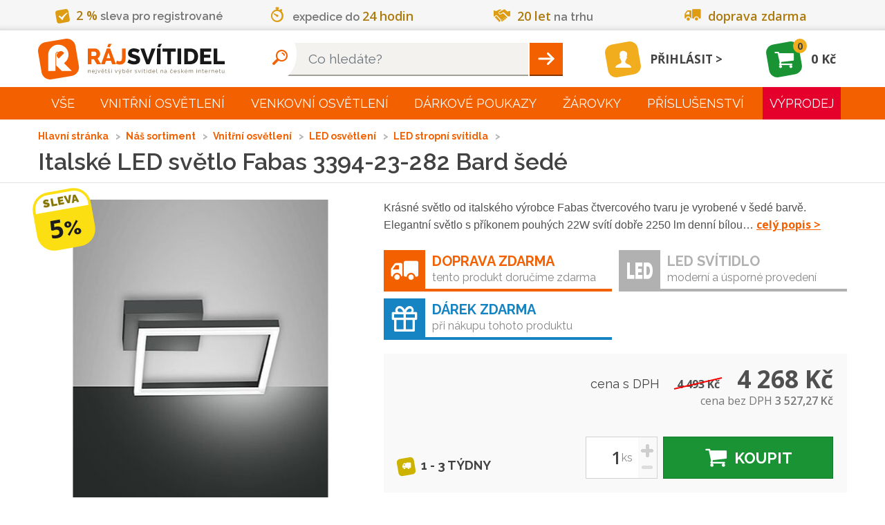

--- FILE ---
content_type: text/html; charset=utf-8
request_url: https://www.rajsvitidel.cz/italske-led-svetlo-fabas-3394-23-282-bard-sede/
body_size: 106922
content:
<!DOCTYPE html>
<html lang="cs">
<head>
<meta charset="utf-8">
<meta http-equiv="X-UA-Compatible" content="IE=edge">
<meta name="viewport" content="width=device-width, initial-scale=1">
<meta name="viewport" content="width=device-width, initial-scale=1, minimum-scale=0.3, maximum-scale=2">
<meta name="language" content="czech">
<meta name="robots" content="index,follow">
<link rel="canonical" href="/italske-led-svetlo-fabas-3394-23-282-bard-sede/">
<title>Italské LED světlo Fabas 3394-23-282 Bard šedé | RájSvítidel.cz</title>
<meta name="description" content="Prodáváme svítidla do interiéru i venkovní osvětlení. Nabízíme svítidla od vestavných přes koupelnová a kuchyňské osvětlení, dětská a stolní lampy i lampičky.">
<meta name="copyright" content="Arival s.r.o., RajSvitidel.cz">
<meta name="author" content="">
<meta name="keywords" content="designová,bodová,dětská,koupelnová,kuchyňská,lampy,lampičky,lustry,svítidla">
    <link rel="apple-touch-icon" sizes="57x57" type="image/png"
          href="/apple-touch-icon-57x57.png">
    <link rel="apple-touch-icon" sizes="60x60" type="image/png"
          href="/apple-touch-icon-60x60.png">
    <link rel="apple-touch-icon" sizes="72x72" type="image/png"
          href="/apple-touch-icon-72x72.png">
    <link rel="apple-touch-icon" sizes="76x76" type="image/png"
          href="/apple-touch-icon-76x76.png">
    <link rel="apple-touch-icon" sizes="114x114" type="image/png"
          href="/apple-touch-icon-114x114.png">
    <link rel="apple-touch-icon" sizes="120x120" type="image/png"
          href="/apple-touch-icon-120x120.png">
    <link rel="apple-touch-icon" sizes="144x144" type="image/png"
          href="/apple-touch-icon-144x144.png">
    <link rel="apple-touch-icon" sizes="152x152" type="image/png"
          href="/apple-touch-icon-152x152.png">
    <link rel="apple-touch-icon" sizes="180x180" type="image/png"
          href="/apple-touch-icon-180x180.png">
    <link rel="icon" sizes="16x16" type="image/png"
          href="/favicon-16x16.png">
    <link rel="icon" sizes="32x32" type="image/png"
          href="/favicon-32x32.png">
    <link rel="icon" sizes="96x96" type="image/png"
          href="/favicon-96x96.png">
    <link rel="icon" sizes="192x192" type="image/png"
          href="/android-chrome-192x192.png">
<link rel="manifest" href="/manifest.json" crossorigin="use-credentials">
<link rel="mask-icon" href="/safari-pinned-tab.svg" color="#5bbad5">
<meta name="msapplication-TileColor" content="#da532c">
<meta name="msapplication-TileImage" content="mstile-144x144.png">
<meta name="theme-color" content="#ffffff">
<link href="https://fonts.googleapis.com/css?family=Open+Sans:300,400,600,700,900&amp;subset=latin,latin-ext"
      rel="stylesheet" type="text/css" nonce="9Qi/NlKFQ8ZAybDsp2fwKw==">
<link href="https://fonts.googleapis.com/css?family=Raleway:300,400,600,700,900&amp;subset=latin,latin-ext"
      rel="stylesheet" type="text/css" nonce="9Qi/NlKFQ8ZAybDsp2fwKw==">
<link nonce="9Qi/NlKFQ8ZAybDsp2fwKw==" rel="stylesheet" type="text/css" href="/assets/front/style.1764143999.css">
<style>
    body.no-js .loading {
        opacity: 1;
    }

    body.no-js .loading::before {
        display: none;
    }
</style>
<script type="application/ld+json">[{"@context":"http://schema.org/","@type":"ElectronicsStore","name":"RájSvítidel.cz","url":"https://www.rajsvitidel.cz/","openingHours":["Mo-Fr 8:00-17:00","Sa 9:00-12:00"],"currenciesAccepted":"CZK","paymentAccepted":"platba v hotovosti, platba bankovním převodem, na dobírku, platební kartou, platba GoPay, cash, credit card","address":"Arival s.r.o., Pekárenská 510/77a, 37004","hasMap":"https://goo.gl/maps/W1zJGmCTn7y","logo":"https://www.rajsvitidel.cz/res/front/img/rajsvitidel-logo.svg","telephone":"+420 724 807 063","legalName":"Arival s.r.o., RajSvitidel.cz","priceRange":"100CZK - 200000CZK","image":"https://www.rajsvitidel.cz/res/front/img/rajsvitidel-logo.svg"},{"@context":"http://schema.org/","@type":"Product","name":"Italské LED světlo Fabas 3394-23-282 Bard šedé","image":"https://www.rajsvitidel.cz/images/pi/52/product-fa-3394-23-282.1638348798.jpg","mpn":"3394-23-282","itemCondition":"http://schema.org/NewCondition","offers":{"@type":"Offer","priceCurrency":"CZK","price":"4268.0000","seller":{"@type":"Organization","name":"RájSvítidel.cz"},"availability":"http://schema.org/OutOfStock","deliveryLeadTime":{"@type":"QuantitativeValue","unitCode":"DAY","value":14}},"additionalProperty":[{"@type":"PropertyValue","name":"Světelný zdroj součástí balení","value":"Ano"},{"@type":"PropertyValue","name":"Záruka","value":"2 roky"},{"@type":"PropertyValue","name":"Výrobní řada","value":"Bard"},{"@type":"PropertyValue","name":"Barva","value":"šedé"},{"@type":"PropertyValue","name":"Délka","value":"30 cm"},{"@type":"PropertyValue","name":"Šířka","value":"30 cm"},{"@type":"PropertyValue","name":"Hloubka","value":"55 mm"},{"@type":"PropertyValue","name":"Napájecí zdroj součástí","value":"Ano"},{"@type":"PropertyValue","name":"Možné stmívat","value":"Ano"},{"@type":"PropertyValue","name":"Barva světla","value":"denní bílá"},{"@type":"PropertyValue","name":"Světelný tok","value":"2 250 lm"},{"@type":"PropertyValue","name":"Teplota chromatičnosti","value":"4000 K"},{"@type":"PropertyValue","name":"Stmívač součástí","value":"Ne"},{"@type":"PropertyValue","name":"Stupeň krytí","value":"IP20"},{"@type":"PropertyValue","name":"Materiál","value":"kov, akryl"},{"@type":"PropertyValue","name":"Napájení","value":"230 V"},{"@type":"PropertyValue","name":"Příkon","value":"22 W"},{"@type":"PropertyValue","name":"Tvar","value":"hranaté"},{"@type":"PropertyValue","name":"Typ zdroje","value":"integrovaný; led"},{"@type":"PropertyValue","name":"Osazeno paticí","value":"1x 22W"},{"@type":"PropertyValue","name":"Princip regulace","value":"fázová(triak)"}],"description":"Krásné světlo od italského výrobce Fabas čtvercového tvaru je vyrobené v šedé barvě. Elegantní světlo s příkonem pouhých 22W svítí dobře 2250 lm denní bílou barvou. Kombinujte s osvětlením ve shodné sérii.","brand":{"@type":"Thing","name":"Fabas"}}]</script>
    <script nonce="9Qi/NlKFQ8ZAybDsp2fwKw==" type="text/javascript">
!function(){"use strict";!function(e,n){const t="script",o=n.getElementsByTagName(t)[0],i="async"in o,c=[],l={},a={};e.containers=a;let d=0;e.arival=e.arival||{};const r={};e.arival.loader=r;const _dump=function(){};function _forElements(e,n){for(const t in e)e.hasOwnProperty(t)&&n.call(n,t,e[t])}function _haveAllDependencies(e){let n=!0;return _forElements(e,function(e,t){-1===c.indexOf(t)&&(n=!1)}),n}function _runDependencies(e){const t=setTimeout(function(){clearTimeout(t),_dump("(loader) dispatch:",e.d,e.c),e.c.call(e.c,a,n)},0)}function _fireCallbacksIfHaveDependencies(e){c.push(e),_forElements(l,function(e,n){_haveAllDependencies(n.d)&&(_runDependencies(n),delete l[e])})}function _loadScript(e,c,l){let a;i?(a=function _createScriptTag(e,o){const i=n.createElement(t);return i.id=e,i.src=o,i.crossOrigin="anonymous",i}(e,c),l&&(a.async=l),a.nonce=o.nonce,function _appendScript(e){var n;null===(n=o.parentNode)||void 0===n||n.appendChild(e)}(a),a.onload=function(){r.loaded(this.id)}):(n.write(["<",t,' src="',c,'" data-loaded="true"',l?" defer":"","></",t,">"].join("")),n.write(["<",t,">window.arival.loader.loaded('",e,"')</",t,">"].join("")))}e._dump=_dump,r.inicialized=function(e){_fireCallbacksIfHaveDependencies(`inicialized-${e}`)},r.loaded=function(e){_fireCallbacksIfHaveDependencies(`loaded-${e}`)};let s=null;function _detectUsePolyfill(){return null===s&&(s=!("assign"in Object)||"undefined"==typeof fetch),s}r.load=function(e){_forElements(e,function(e,n){const t=!n.hasOwnProperty("async")||!!n.async;_loadScript(e,n.url,t)})},r.run=function(e,n){_detectUsePolyfill()&&e.push("loaded-polyfill");const t={d:e,c:n};_dump("(loader) require: ",t.d,t.c),_haveAllDependencies(e)?_runDependencies(t):l[d++]=t},e.arivalAppLoaded=r.loaded,e.arivalAppLoad=r.load,e.arivalAppRun=r.run;const documentReady=function(){r.loaded("document"),n.removeEventListener("DOMContentLoaded",documentReady)};/complete|interactive|loaded/.test(n.readyState)?documentReady():n.addEventListener("DOMContentLoaded",documentReady,!1),_detectUsePolyfill()&&_loadScript("polyfill","/assets/polyfill/script.js",!1)}(window,document)}();
//# sourceMappingURL=/assets/common/loader.js.map
!function(){"use strict";!function(e,n){n.arival=n.arival||{};const t={};n.arival.utils=t,t.getCookieByName=function(n){const t=decodeURIComponent(e.cookie).match(new RegExp("(?:^| )"+n+"=([^;]+)"));return t?t[1]:""};const o={};n.arival.userConsets=o,o.name="_cc_20240307",o.getStoraged=function(){const e=t.getCookieByName(o.name);try{return JSON.parse(e)}catch(e){}return null},o.allowed=function(e){const n=o.getStoraged();return null!==n&&"granted"===n[e]},t.extendShallow=Object.assign||function(e){e=e||{};for(var n=1;n<arguments.length;n++)if(arguments[n])for(var t in arguments[n])arguments[n].hasOwnProperty(t)&&(e[t]=arguments[n][t]);return e},t.diffObject=function(e,n){return Object.getOwnPropertyNames(e).reduce(function(t,o){return n.hasOwnProperty(o)&&e[o]!==n[o]&&(t[o]=n[o]),t},{})},t.isEmpty=function(e){for(let n in e)if(e.hasOwnProperty(n))return!1;return!0},n.getCookieByName=t.getCookieByName,n.extendShallow=t.extendShallow}(document,window)}();
//# sourceMappingURL=/assets/common/utils.js.map

!function(w, n, s){
  w.arival.loader.run(['loaded-zbozi-script'], function(containers, document) {
    var identityIdentifier = {};
    w.sznIVA.IS.updateIdentities(identityIdentifier);
    var userConsent = w.arival.userConsets.allowed('ad_storage') ? 1 : 0;
    var retargetingConf = {rtgId:s,consent:userConsent,itemId:"50652",category:"Dům, byt a zahrada | Osvětlení | Svítidla | Lustry a stropní svítidla",pageType:"offerdetail"};
    w.rc.retargetingHit(retargetingConf);
  });
}(window, 'sklik', '19929');

    </script>
</head>
<body class="no-js">
<script nonce="9Qi/NlKFQ8ZAybDsp2fwKw==" type="text/javascript">
!function(){"use strict";!function(n,s){s.__stack__=[];const a=n.body;a&&(a.className=a.className.replace("no-js","run-js")+(s.location.hash?" fragment loading":""))}(document,window)}();
//# sourceMappingURL=/assets/common/initialize.js.map
!function(w,n){
  w[n]=w[n]||[];
  function gtag() { w[n].push(arguments); }
  w['gtag'] = gtag;

  var ccs = {"functionality_storage":"granted","analytics_storage":"denied","ad_user_data":"denied","ad_storage":"denied","ad_personalization":"denied"}
  var utils = w.arival.utils;
  w['arivalUpdateCcs'] = function(o) {
    if (ccs !== o) {
      var diff = utils.diffObject(ccs, o);
      if(!utils.isEmpty(diff)){
        gtag('consent', 'update', diff);
      }
      ccs = utils.extendShallow(ccs, o);
    }
  };

  gtag('consent', 'default', ccs);
  w[n].push({ 'event':'gtm.js', 'gtm.start': new Date().getTime() });

  var o = w.arival.userConsets.getStoraged();
  if (null === o ) {
    o = ccs;
  }
  w['arivalUpdateCcs'].call(this, o);
}(window,'dataLayer');
!function(w){
w.___gcfg = {"lang":"cs"};
}(window);
!function(w){
  w.fbAsyncInit = function(){ FB.init({"appId":"251386431713808","status":true,"cookie":true,"xfbml":true,"version":"v2.2"}) };
}(window);
arival.loader.load({"main-script":{"url":"/assets/front/script.1764143999.js","async":true},"twitter-script":{"url":"https://platform.twitter.com/widgets.js","async":true},"zbozi-script":{"url":"https://c.seznam.cz/js/rc.js","async":false},"gtm-script":{"url":"https://www.googletagmanager.com/gtm.js?id=GTM-KQSZCG","async":true},"google-script":{"url":"https://apis.google.com/js/platform.js","async":true},"facebook-script":{"url":"https://connect.facebook.net/cs_CZ/sdk.js","async":true}});
</script>

<noscript><iframe src="//www.googletagmanager.com/ns.html?id=GTM-KQSZCG" height="0" width="0" style="display:none;visibility:hidden"></iframe></noscript><header id="header">
    <div id="header-advantages">
<div class="advantages">
    <div class="container">
        <div class="flex flex-around">
            <span class="advantage a-1"><i class="icon-check"></i><mark>2&nbsp;%</mark> sleva pro registrované</span>
            <span class="advantage a-2"><i class="icon-time"></i>expedice do <mark>24 hodin</mark></span>
            <span class="advantage a-3"><i class="icon-handshake"></i><mark>20 let</mark> na trhu</span>
            <span class="advantage a-4"><i class="icon-shipping"></i><mark>doprava zdarma</mark></span>
        </div>
    </div>
</div>
    </div>
    <nav class="navbar navbar-static-top" id="navbar-main">
        <div class="container flex">
            <a class="navbar-brand" href="/">
                    <picture>
                        <source srcset="/res/front/img/rajsvitidel-logo-black.svg" type="image/svg+xml">
                        <img src="/res/front/img/rajsvitidel-logo-black.png" alt="Logo">
                    </picture>
            </a>

<div class="search-container search-form">
    <form action="/hledani/" method="get" id="header-search">
        <input type="text" name="q" autocomplete="off" class="typeahead form-control" placeholder="Co hledáte?" data-currency="Kč" data-autocomplete-url="/napovez/main/?q=__QUERY_PLACEHOLDER__" id="frm-header-searchForm-form-q"><button type="submit" id="search" class="text-hide btn" value="Hleadat">Hleadat</button>
    </form>

</div>
<div class="search-container search-link">
    <a href="#"></a>
</div>

<div id="snippet-header-user-header-user">
        <a class="user-link" href="/login/">
            <span class="user-icon logged-out"><i class="icon-user"></i></span>
            <span class="user-login">Přihlásit</span>
        </a>
</div><div id="snippet-header-cart-header-basket">
    <a class="basket" href="/kos/">
        <span class="basket-icon basket-widget-icon">
            <i class="icon-cart"></i>
        </span>
        <span class="basket-count">0</span>
        <span class="basket-sum">0 Kč</span>
    </a>
</div>
            <div class="rmm-toggle">
                <button class="menu-button rmm-toggle-button" type="button" data-toggle="collapse" data-target="#main-menu"><span class="icon-bar"></span><span class="icon-bar"></span><span class="icon-bar"></span></button>
            </div>
        </div>
    </nav>
</header>
<nav id="navbar-menu">
    <hr class="d-lg-none">
    <div class="rmm container">
        <ul id="main-menu" class="rmm-main-menu"><li class="first branch"><a href="/kompletni-sortiment/">Vše</a><div class="link-detail"><h3>Vše</h3><p></p></div><ul class="menu_level_1"><li class="first"><a title="Světla do dětského pokoje" href="/interier/detska-svitidla/">Světla do dětského pokoje</a><div class="link-detail"><img src="/res/front/img/categories/7.jpg" alt="Světla do dětského pokoje"><h3>Světla do dětského pokoje</h3><p>Světla do dětského pokoje vašich ratolestí od předního prodejce v ČR ✨ Praktické i hravé modely, skvělé ceny a rychlá lhůta dodání ✨ </p></div></li><li><a title="Světla do koupelny" href="/interier/koupelnova-svitidla/">Světla do koupelny</a><div class="link-detail"><img src="/res/front/img/categories/9.jpg" alt="Světla do koupelny"><h3>Světla do koupelny</h3><p>Nabízíme světla do koupelny pro všechny typy koupelen ✨ Bodové, nástěnné nebo stropní? Vyberte si to pravé z naší široké nabídky ✨</p></div></li><li><a title="Světla do kuchyně" href="/interier/kuchynska-svitidla/">Světla do kuchyně</a><div class="link-detail"><img src="/res/front/img/categories/10.jpg" alt="Světla do kuchyně"><h3>Světla do kuchyně</h3><p>Světla do kuchyně od předního prodejce osvětlení v ČR ✨ Seženete u nás i celé modelové řady ✨ Kuchyňská svítidla z Ráje jsou za super ceny ✨</p></div></li><li><a title="Nástěnná svítidla" href="/interier/nastenna-a-stropni-svitidla/">Nástěnná svítidla</a><div class="link-detail"><img src="/res/front/img/categories/14.jpg" alt="Nástěnná svítidla"><h3>Nástěnná svítidla</h3><p>Nástěnná svítidla. Nabízíme široký sortiment stylových designových nástěnných a svítidel za výhodné ceny. Zboží skladem, rychlé dodání. </p></div></li><li><a title="Osvětlení schodiště" href="/interier/osvetleni-schodiste/">Osvětlení schodiště</a><div class="link-detail"><img src="/res/front/img/categories/260.jpg" alt="Osvětlení schodiště"><h3>Osvětlení schodiště</h3><p>Osvětlení schodiště je nedocenitelným pomocníkem ✨ Díky praktickému senzoru pohybu už nikdy nebudete muset hledat vypínač ✨</p></div></li><li><a title="Zrcadla" href="/interier/zrcadla/">Zrcadla</a><div class="link-detail"><img src="/res/front/img/categories/260.jpg" alt="Zrcadla"><h3>Zrcadla</h3><p></p></div></li><li><a title="Lustry" href="/interier/lustry-zavesna-svitidla/">Lustry</a><div class="link-detail"><img src="/res/front/img/categories/57.jpg" alt="Lustry"><h3>Lustry</h3><p>Lustry a závěsná svítidla ve stovkách provedení a do všech druhů místností. Obrovská nabídka lustrů, nízké ceny a špičkový zákaznický servis. Samozřejmostí je perfektní&amp;hellip;</p></div></li><li><a title="Chytré osvětlení" href="/interier/chytre-osvetleni/">Chytré osvětlení</a><div class="link-detail"><img src="/res/front/img/categories/260.jpg" alt="Chytré osvětlení"><h3>Chytré osvětlení</h3><p>Chytré osvětlení v podobě SMART svítidel, či chytrých žárovek nebo LED pásků.</p></div></li><li><a title="Svítidla s čidlem" href="/interier/svitidla-s-cidlem/">Svítidla s čidlem</a><div class="link-detail"><img src="/res/front/img/categories/260.jpg" alt="Svítidla s čidlem"><h3>Svítidla s čidlem</h3><p></p></div></li><li><a title="Světla do obýváku" href="/interier/svetla-do-obyvaku/">Světla do obýváku</a><div class="link-detail"><img src="/res/front/img/categories/260.jpg" alt="Světla do obýváku"><h3>Světla do obýváku</h3><p>Přinášíme Vám široký výběr světel do obýváku TOP kvality ✨ Vyberte si svítidla dle stylu vašeho interiéru a osobních preferencí od předního prodejce ✨</p></div></li><li><a title="Osvětlení do ložnice" href="/interier/osvetleni-do-loznice/">Osvětlení do ložnice</a><div class="link-detail"><img src="/res/front/img/categories/260.jpg" alt="Osvětlení do ložnice"><h3>Osvětlení do ložnice</h3><p>Pozvedněte estetiku vaší ložnice na ještě vyšší úroveň s naším osvětlením ✨ Široký výběr kvalitních světel od renomovaného českého prodejce  ✨</p></div></li><li><a title="Osvětlení chodby" href="/interier/osvetleni-chodby/">Osvětlení chodby</a><div class="link-detail"><img src="/res/front/img/categories/260.jpg" alt="Osvětlení chodby"><h3>Osvětlení chodby</h3><p>Každá místnost si zasluhuje kvalitní a estetické osvětlení, včetně chodby ✨ Pořiďte si kvalitní osvětlení chodby od renomovaného prodejce ✨</p></div></li><li><a title="LED osvětlení" href="/interier/led-svitidla/">LED osvětlení</a><div class="link-detail"><img src="/res/front/img/categories/83.jpg" alt="LED osvětlení"><h3>LED osvětlení</h3><p>Velký výběr LED osvětlení a svítidel pro vaši domácnost i firmu. Velkorysé ceny, renomovaní výrobci LED osvětlení, odpovědný přístup i odborné poradenství.</p></div></li><li><a title="Lampy" href="/interier/lampy/">Lampy</a><div class="link-detail"><img src="/res/front/img/categories/86.jpg" alt="Lampy"><h3>Lampy</h3><p>Lampy, Lampy se stmívačem nejen do vašeho obýváku za výhodné ceny. Velký výběr značek, barev i provedení. Zvolte ten správná eshop se svítidly.</p></div></li><li><a title="Vánoční osvětlení" href="/interier/vanocni-osvetleni/">Vánoční osvětlení</a><div class="link-detail"><img src="/res/front/img/categories/90.jpg" alt="Vánoční osvětlení"><h3>Vánoční osvětlení</h3><p>Vánoční osvětlení, řetězy, a mnohem více naleznete v našem sortimentu. Ozdobte si byt i dům kvalitní a bezpečnou vánoční dekorativní tématikou.</p></div></li><li><a title="Osvětlení kanceláře" href="/interier/osvetleni-kancelare/">Osvětlení kanceláře</a><div class="link-detail"><img src="/res/front/img/categories/260.jpg" alt="Osvětlení kanceláře"><h3>Osvětlení kanceláře</h3><p>Máme pro vás kvalitní osvětlení do kancelářských prostor ✨ Skvělé ceny, mnoho produktů na výběr, téměř vše fyzicky skladem a ihned k odeslání ✨</p></div></li><li><a title="Stropní svítidla (stropnice)" href="/interier/stropni-svitidla/">Stropní svítidla (stropnice)</a><div class="link-detail"><img src="/res/front/img/categories/166.jpg" alt="Stropní svítidla (stropnice)"><h3>Stropní svítidla (stropnice)</h3><p>Ideální svítidla do místností s krátkým cyklem světla. Vyberte si z nepřeberné nabídky stropních světel na jednom z největších eshopů v ČR. Máme levné i luxusní modely.</p></div></li><li><a title="Lampičky" href="/interier/lampicky/">Lampičky</a><div class="link-detail"><img src="/res/front/img/categories/209.jpg" alt="Lampičky"><h3>Lampičky</h3><p>Lampičky do domácnosti i kanceláře od jednoho z největších e-shopů s osvětlením. Skvělé ceny rychlé dodání a více jak 70 výdejních míst po celé ČR.</p></div></li><li><a title="Bodová svítidla" href="/interier/bodova-svitidla/">Bodová svítidla</a><div class="link-detail"><img src="/res/front/img/categories/210.jpg" alt="Bodová svítidla"><h3>Bodová svítidla</h3><p>Bodové osvětlení a svítidla - E-shop nabízející svítidla a osvětlení do interiéru i exteriéru, svítidla do kuchyně, koupelen, obýváků, zahrad a mnohem</p></div></li><li><a title="Technické osvětlení" href="/interier/prumyslova-svitidla/">Technické osvětlení</a><div class="link-detail"><img src="/res/front/img/categories/212.jpg" alt="Technické osvětlení"><h3>Technické osvětlení</h3><p>Výběr průmyslových druhů osvětlení za rozumné ceny. Odolné konstrukce i tvrzená skla. Průmyslová svítidla jsou rovněž vhodná jako sklepní osvětlení. Vybírejte u&amp;hellip;</p></div></li><li><a title="Svítící dekorace a doplňky" href="/interier/svitici-doplnky/">Svítící dekorace a doplňky</a><div class="link-detail"><img src="/res/front/img/categories/213.jpg" alt="Svítící dekorace a doplňky"><h3>Svítící dekorace a doplňky</h3><p>Pořiďte sobě, nebo svým blízkým čelovku, reflexní pásky, nebo užitečnou LED lampu. Tyto svítící doplňky se hodí na kolo, do auta i ve volné přírodě.</p></div></li><li><a title="Kolejnicové systémy" href="/interier/kolejnicove-systemy/">Kolejnicové systémy</a><div class="link-detail"><img src="/res/front/img/categories/228.jpg" alt="Kolejnicové systémy"><h3>Kolejnicové systémy</h3><p>Kolejnicové světelné sytémy pro obchody, výstavní síně i designové prostory. Mimořádná kvalita, respektovaný výrobce a nekonečno možností kolejnicových systémů.</p></div></li><li><a title="Stropní ventilátory" href="/interier/ventilatory/">Stropní ventilátory</a><div class="link-detail"><img src="/res/front/img/categories/253.jpg" alt="Stropní ventilátory"><h3>Stropní ventilátory</h3><p>Teď už Vám doma ani v kanceláři horko nebude. Obyčejné či svítící, elegantní i vtipné stropní ventilátory značky Faro.</p></div></li><li><a title="Venkovní svítící dekorace" href="/exterier/venkovni-svitici-dekorace/">Venkovní svítící dekorace</a><div class="link-detail"><img src="/res/front/img/categories/25.jpg" alt="Venkovní svítící dekorace"><h3>Venkovní svítící dekorace</h3><p>Udělejte si radost venkovní svítící dekorací. Vhodné do zahrad i pergol.</p></div></li><li><a title="Venkovní čidlo pohybu a soumraku" href="/exterier/detektory-pohybu/">Venkovní čidlo pohybu a soumraku</a><div class="link-detail"><img src="/res/front/img/categories/25.jpg" alt="Venkovní čidlo pohybu a soumraku"><h3>Venkovní čidlo pohybu a soumraku</h3><p>Venkovní čidla pohybu a soumraku pro bezpečnost a úsporu energie ✨ Vyberte si z našeho sortimentu kvalitních čidel ✨ Pořiďte si svítidla z Ráje ✨</p></div></li><li><a title="Venkovní stropní světla" href="/exterier/venkovni-stropni-svitidla/">Venkovní stropní světla</a><div class="link-detail"><img src="/res/front/img/categories/25.jpg" alt="Venkovní stropní světla"><h3>Venkovní stropní světla</h3><p>Stylová a funkční venkovní stropní světla pro váš exteriér ✨ Vybírejte z naší široké nabídky ✨ Pořiďte si svítidla z Ráje ✨</p></div></li><li><a title="Osvětlení pergoly" href="/exterier/osvetleni-pergoly/">Osvětlení pergoly</a><div class="link-detail"><img src="/res/front/img/categories/25.jpg" alt="Osvětlení pergoly"><h3>Osvětlení pergoly</h3><p>Osvětlení pergoly pro útulnou atmosféru a stylové osvětlení vaší zahrady ✨ Prohlédněte si naši kolekci ✨ Pořiďte si svítidla z Ráje ✨</p></div></li><li><a title="Venkovní bodové osvětlení" href="/exterier/venkovni-bodove-osvetleni/">Venkovní bodové osvětlení</a><div class="link-detail"><img src="/res/front/img/categories/25.jpg" alt="Venkovní bodové osvětlení"><h3>Venkovní bodové osvětlení</h3><p>Venkovní bodové osvětlení pro přesné a efektivní osvětlení zahrady ✨ Objevte naši nabídku bodového osvětlení ✨ Pořiďte si svítidla z Ráje ✨</p></div></li><li><a title="Venkovní světla s čidlem" href="/exterier/venkovni-svitidla-osvetleni-s-cidlem/">Venkovní světla s čidlem</a><div class="link-detail"><img src="/res/front/img/categories/96.jpg" alt="Venkovní světla s čidlem"><h3>Venkovní světla s čidlem</h3><p>Venkovní světla s čidlem pro chytré a úsporné osvětlení ✨ Ideální pro zvýšení bezpečnosti vašeho domova ✨ Pořiďte si svítidla z Ráje ✨</p></div></li><li><a title="Venkovní lampy" href="/exterier/zahradni-lampy/">Venkovní lampy</a><div class="link-detail"><img src="/res/front/img/categories/25.jpg" alt="Venkovní lampy"><h3>Venkovní lampy</h3><p>Venkovní lampy pro klasické a moderní osvětlení vaší zahrady ✨ Vyberte si z naší nabídky venkovních lamp ✨ Pořiďte si svítidla z Ráje ✨</p></div></li><li><a title="Reflektory" href="/exterier/venkovni-reflektory/">Reflektory</a><div class="link-detail"><img src="/res/front/img/categories/102.jpg" alt="Reflektory"><h3>Reflektory</h3><p>Reflektory pro silné a spolehlivé venkovní osvětlení ✨ Ideální pro osvětlení velkých ploch a zvýšení bezpečnosti ✨ Pořiďte si svítidla z Ráje ✨</p></div></li><li><a title="Venkovní nástěnná světla" href="/exterier/venkovni-svitidla-nastenna/">Venkovní nástěnná světla</a><div class="link-detail"><img src="/res/front/img/categories/149.jpg" alt="Venkovní nástěnná světla"><h3>Venkovní nástěnná světla</h3><p>Venkovní nástěnná světla pro dokonalé osvětlení exteriéru ✨ Vyberte si z různých designů a stylů ✨ Pořiďte si svítidla z Ráje ✨</p></div></li><li><a title="Venkovní závěsná světla" href="/exterier/venkovni-svitidla-zavesna/">Venkovní závěsná světla</a><div class="link-detail"><img src="/res/front/img/categories/150.jpg" alt="Venkovní závěsná světla"><h3>Venkovní závěsná světla</h3><p>Elegantní venkovní závěsná světla pro stylový vzhled vašeho exteriéru ✨ Prohlédněte si naši širokou nabídku ✨ Pořiďte si svítidla z Ráje ✨</p></div></li><li><a title="Venkovní světla do země" href="/exterier/venkovni-svitidlo-zemni/">Venkovní světla do země</a><div class="link-detail"><img src="/res/front/img/categories/151.jpg" alt="Venkovní světla do země"><h3>Venkovní světla do země</h3><p>Venkovní světla do země pro zvýraznění zahradních prvků a cest ✨ Objevte naši kolekci praktických světel ✨ Pořiďte si svítidla z Ráje ✨</p></div></li><li><a title="Venkovní zapuštěné osvětlení" href="/exterier/venkovni-svitidla-zapustenna/">Venkovní zapuštěné osvětlení</a><div class="link-detail"><img src="/res/front/img/categories/152.jpg" alt="Venkovní zapuštěné osvětlení"><h3>Venkovní zapuštěné osvětlení</h3><p>Venkovní zapuštěné osvětlení pro moderní a nenápadný vzhled ✨ Perfektní řešení pro osvětlení cest a teras ✨ Pořiďte si svítidla z Ráje ✨</p></div></li><li><a title="Bazénové osvětlení" href="/exterier/osvetleni-do-bazenu/">Bazénové osvětlení</a><div class="link-detail"><img src="/res/front/img/categories/216.jpg" alt="Bazénové osvětlení"><h3>Bazénové osvětlení</h3><p>Bazénové osvětlení pro bezpečnost a atmosféru ✨ Osvětlete svůj bazén stylově a efektivně ✨ Pořiďte si bazénová svítidla z Ráje ✨</p></div></li><li><a title="Žárovky" href="/zarovky/">Žárovky</a><div class="link-detail"><img src="/res/front/img/categories/107.jpg" alt="Žárovky"><h3>Žárovky</h3><p>Ohromný výběr žárovek, pásků, trubic, LED zdrojů světla a dalších. Více jak 40 druhů žárovek a patic. Skvělé ceny od TOP prodejce osvětlení v ČR.</p></div></li><li><a title="Kabely a doplňky" href="/ostatni/kabely/">Kabely a doplňky</a><div class="link-detail"><img src="/res/front/img/categories/234.jpg" alt="Kabely a doplňky"><h3>Kabely a doplňky</h3><p>Pokud sháníte nový kabel nebo nějaký doplňěk pro Vaše svítidlo, tak zde si určitě vyberete. Vše od kabelu přes ovladače až ke kolejnicovému systému.</p></div></li><li><a title="Lišty pro LED pásky" href="/ostatni/listy-pro-led-pasky/">Lišty pro LED pásky</a><div class="link-detail"><img src="/res/front/img/categories/295.jpg" alt="Lišty pro LED pásky"><h3>Lišty pro LED pásky</h3><p>Lišty pro LED pásky, které můžete vybírat v kategorii LED osvětlení.</p></div></li><li><a title="Náhradní díly" href="/ostatni/nahradni-dily/">Náhradní díly</a><div class="link-detail"><img src="/res/front/img/categories/154.jpg" alt="Náhradní díly"><h3>Náhradní díly</h3><p>Rozbila se Vám část oblíbeného svítidla a rádi byste si jej ponechali? Prohlédněte si nabídku náhradních dílů. 
</p></div></li><li><a title="Trafa, napájecí zdroje" href="/ostatni/trafa-napajeci-zdroje/">Trafa, napájecí zdroje</a><div class="link-detail"><img src="/res/front/img/categories/219.jpg" alt="Trafa, napájecí zdroje"><h3>Trafa, napájecí zdroje</h3><p>Vyberte si z široké nabídky traf a napájecích zdrojů.</p></div></li><li><a title="Náhradní stínidla, širmy" href="/ostatni/stinidla-sirmy/">Náhradní stínidla, širmy</a><div class="link-detail"><img src="/res/front/img/categories/232.jpg" alt="Náhradní stínidla, širmy"><h3>Náhradní stínidla, širmy</h3><p>Pokud potřebujete vyměnit zničené stínítko nebo jen chcete oživit svou starou lampičku, pak jste na správném místě. </p></div></li><li class="last"><a title="Podstavce pro lampy/čky" href="/ostatni/podstavec/">Podstavce pro lampy/čky</a><div class="link-detail"><img src="/res/front/img/categories/233.jpg" alt="Podstavce pro lampy/čky"><h3>Podstavce pro lampy/čky</h3><p>Máte zničený podstavec oblíbené lampy či lampičky a novou nechcete? Vybírejte z široké nabídky náhradnách podstavců pro lampy i lampičky.</p></div></li></ul></li><li class="branch"><a title="Vnitřní osvětlení" href="/interier/">Vnitřní osvětlení</a><div class="link-detail"><img src="/res/front/img/categories/260.jpg" alt="Vnitřní osvětlení"><h3>Vnitřní osvětlení</h3><p>U nás najdete široký sortiment vnitřního osvětlení ✨ Nabízíme svítidla od vestavných přes koupelnová až po stojací lampy a stolní lampičky ✨</p></div><ul class="menu_level_1"><li class="first branch"><a title="Světla do dětského pokoje" href="/interier/detska-svitidla/">Světla do dětského pokoje</a><div class="link-detail"><img src="/res/front/img/categories/7.jpg" alt="Světla do dětského pokoje"><h3>Světla do dětského pokoje</h3><p>Světla do dětského pokoje vašich ratolestí od předního prodejce v ČR ✨ Praktické i hravé modely, skvělé ceny a rychlá lhůta dodání ✨ </p></div><ul class="menu_level_2"><li class="first"><a title="Dětské lustry" href="/interier/detska-svitidla/lustry/">Dětské lustry</a><div class="link-detail"><img src="/res/front/img/categories/7.jpg" alt="Dětské lustry"><h3>Dětské lustry</h3><p>Osvětlete království vašich ratolestí dětským lustrem v TOP kvalitě a krásném designu ✨ Osvětlení do dětského pokoje od předního prodejce v ČR ✨</p></div></li><li><a title="Dětské lampičky" href="/interier/detska-svitidla/lampicky/">Dětské lampičky</a><div class="link-detail"><img src="/res/front/img/categories/7.jpg" alt="Dětské lampičky"><h3>Dětské lampičky</h3><p>Kvalitní lampičky do dětského pokoje ochrání vaše ratolesti před každým bubákem ✨ TOP kvalita od předního českého prodejce osvětlení ✨</p></div></li><li><a title="Dětská stropní svítidla" href="/interier/detska-svitidla/stropni/">Dětská stropní svítidla</a><div class="link-detail"><img src="/res/front/img/categories/7.jpg" alt="Dětská stropní svítidla"><h3>Dětská stropní svítidla</h3><p>Osvětlete království vašich ratolestí dětským stropním svítidlem TOP kvality v krásném designu ✨ Světla do dětského pokoje od předního prodejce ✨</p></div></li><li class="last"><a title="Dětské svítící dekorace" href="/interier/detska-svitidla/svitici-dekorace/">Dětské svítící dekorace</a><div class="link-detail"><img src="/res/front/img/categories/7.jpg" alt="Dětské svítící dekorace"><h3>Dětské svítící dekorace</h3><p></p></div></li></ul></li><li class="branch"><a title="Světla do koupelny" href="/interier/koupelnova-svitidla/">Světla do koupelny</a><div class="link-detail"><img src="/res/front/img/categories/9.jpg" alt="Světla do koupelny"><h3>Světla do koupelny</h3><p>Nabízíme světla do koupelny pro všechny typy koupelen ✨ Bodové, nástěnné nebo stropní? Vyberte si to pravé z naší široké nabídky ✨</p></div><ul class="menu_level_2"><li class="first"><a title="Bodová světla do koupelny" href="/interier/koupelnova-svitidla/bodova-svetla-do-koupelny/">Bodová světla do koupelny</a><div class="link-detail"><img src="/res/front/img/categories/9.jpg" alt="Bodová světla do koupelny"><h3>Bodová světla do koupelny</h3><p>Posviťte si v koupelně kvalitními bodovými světly od renomovaného českého prodejce ✨ Na našem e-shopu najdete široký výběr kvalitního osvětlení ✨</p></div></li><li><a title="Zrcadla do koupelny s osvětlením" href="/interier/koupelnova-svitidla/zrcadla-zrcatka/">Zrcadla do koupelny s osvětlením</a><div class="link-detail"><img src="/res/front/img/categories/9.jpg" alt="Zrcadla do koupelny s osvětlením"><h3>Zrcadla do koupelny s osvětlením</h3><p>Zrcadla do koupelny s osvětlením od jednoho z TOP prodejců v ČR ✨ Koupelnová zrcadla s osvětlením za super ceny, 98% zboží fyzicky skladem ✨</p></div></li><li><a title="Stropní světla do koupelny" href="/interier/koupelnova-svitidla/stropni-osvetleni/">Stropní světla do koupelny</a><div class="link-detail"><img src="/res/front/img/categories/9.jpg" alt="Stropní světla do koupelny"><h3>Stropní světla do koupelny</h3><p>Stropní světla do koupelny se skvělým poměrem ceny a výkonu ✨ TOP český prodejce, skvělé ceny, rychlá doprava a snadná výměna ✨</p></div></li><li><a title="Nástěnná svítidla do koupelny" href="/interier/koupelnova-svitidla/nastenne-osvetleni/">Nástěnná svítidla do koupelny</a><div class="link-detail"><img src="/res/front/img/categories/176.jpg" alt="Nástěnná svítidla do koupelny"><h3>Nástěnná svítidla do koupelny</h3><p>Prověřený prodejce nástěnných svítidel do koupelny ✨ Skvělé ceny, mnoho produktů na výběr, téměř vše fyzicky skladem a ihned k odeslání ✨</p></div></li><li class="last"><a title="Koupelnová světla nad zrcadlo" href="/interier/koupelnova-svitidla/svetlo-primo-nad-zrcadlo/">Koupelnová světla nad zrcadlo</a><div class="link-detail"><img src="/res/front/img/categories/9.jpg" alt="Koupelnová světla nad zrcadlo"><h3>Koupelnová světla nad zrcadlo</h3><p>Máme pro vás kvalitní koupelnová světla nad zrcadlo ✨ Mnoho druhů a modelů, příznivé ceny a téměř vše ihned k odeslání ✨  Posviťte si na sebe ✨ </p></div></li></ul></li><li class="branch"><a title="Světla do kuchyně" href="/interier/kuchynska-svitidla/">Světla do kuchyně</a><div class="link-detail"><img src="/res/front/img/categories/10.jpg" alt="Světla do kuchyně"><h3>Světla do kuchyně</h3><p>Světla do kuchyně od předního prodejce osvětlení v ČR ✨ Seženete u nás i celé modelové řady ✨ Kuchyňská svítidla z Ráje jsou za super ceny ✨</p></div><ul class="menu_level_2"><li class="first"><a title="Stropní světla do kuchyně" href="/interier/kuchynska-svitidla/stropni-svetla-do-kuchyne/">Stropní světla do kuchyně</a><div class="link-detail"><img src="/res/front/img/categories/10.jpg" alt="Stropní světla do kuchyně"><h3>Stropní světla do kuchyně</h3><p>Posviťte si na vaření kvalitními stropními světly do kuchyně ✨ Na našem e-shopu najdete široký výběr TOP osvětlení ✨ Renomovaný prodejce ✨</p></div></li><li><a title="Lustry do kuchyně" href="/interier/kuchynska-svitidla/nad-jidelni-stul/">Lustry do kuchyně</a><div class="link-detail"><img src="/res/front/img/categories/10.jpg" alt="Lustry do kuchyně"><h3>Lustry do kuchyně</h3><p>Lustry do kuchyně  za příznivé ceny od jednoho z TOP prodejců v ČR ✨ Mnoho modelů, variant i designových provedení ✨ Vyberte si to pravé ✨</p></div></li><li class="last"><a title="Světla pod kuchyňskou linku" href="/interier/kuchynska-svitidla/osvetleni-pod-kuchynskou-linku/">Světla pod kuchyňskou linku</a><div class="link-detail"><img src="/res/front/img/categories/10.jpg" alt="Světla pod kuchyňskou linku"><h3>Světla pod kuchyňskou linku</h3><p>Světla pod kuchyňskou linku všech možných druhů a variant vč. LED osvětlení ✨ Skvělé ceny, servis a poradenství od jednoho z TOP prodejců v ČR ✨</p></div></li></ul></li><li><a title="Nástěnná svítidla" href="/interier/nastenna-a-stropni-svitidla/">Nástěnná svítidla</a><div class="link-detail"><img src="/res/front/img/categories/14.jpg" alt="Nástěnná svítidla"><h3>Nástěnná svítidla</h3><p>Nástěnná svítidla. Nabízíme široký sortiment stylových designových nástěnných a svítidel za výhodné ceny. Zboží skladem, rychlé dodání. </p></div></li><li><a title="Osvětlení schodiště" href="/interier/osvetleni-schodiste/">Osvětlení schodiště</a><div class="link-detail"><img src="/res/front/img/categories/260.jpg" alt="Osvětlení schodiště"><h3>Osvětlení schodiště</h3><p>Osvětlení schodiště je nedocenitelným pomocníkem ✨ Díky praktickému senzoru pohybu už nikdy nebudete muset hledat vypínač ✨</p></div></li><li><a title="Zrcadla" href="/interier/zrcadla/">Zrcadla</a><div class="link-detail"><img src="/res/front/img/categories/260.jpg" alt="Zrcadla"><h3>Zrcadla</h3><p></p></div></li><li class="branch"><a title="Lustry" href="/interier/lustry-zavesna-svitidla/">Lustry</a><div class="link-detail"><img src="/res/front/img/categories/57.jpg" alt="Lustry"><h3>Lustry</h3><p>Lustry a závěsná svítidla ve stovkách provedení a do všech druhů místností. Obrovská nabídka lustrů, nízké ceny a špičkový zákaznický servis. Samozřejmostí je perfektní&amp;hellip;</p></div><ul class="menu_level_2"><li class="first"><a title="Svítidla pavouk" href="/interier/lustry-zavesna-svitidla/svitidla-pavouk/">Svítidla pavouk</a><div class="link-detail"><img src="/res/front/img/categories/57.jpg" alt="Svítidla pavouk"><h3>Svítidla pavouk</h3><p>Kreativní svítidla pavouk.</p></div></li><li><a title="Moderní lustry" href="/interier/lustry-zavesna-svitidla/moderni-svetla/">Moderní lustry</a><div class="link-detail"><img src="/res/front/img/categories/57.jpg" alt="Moderní lustry"><h3>Moderní lustry</h3><p>Moderní lustry od známých značek TOP kvality za super ceny ✨ Nakupujte moderní lustry na jednom z největších e-shopů v ČR ✨</p></div></li><li><a title="Rustikální lustry" href="/interier/lustry-zavesna-svitidla/zamecka-svetla/">Rustikální lustry</a><div class="link-detail"><img src="/res/front/img/categories/57.jpg" alt="Rustikální lustry"><h3>Rustikální lustry</h3><p>Rustikální lustry v mnoha provedeních a za skvělé ceny ✨ Vyberte si rustikální lustr a ozdobte jím váš interiér ✨ Máme pro vás velký výběr modelů ✨</p></div></li><li><a title="Kancelářská svítidla" href="/interier/lustry-zavesna-svitidla/205-do-pracovny-kancelare/">Kancelářská svítidla</a><div class="link-detail"><img src="/res/front/img/categories/57.jpg" alt="Kancelářská svítidla"><h3>Kancelářská svítidla</h3><p>Kancelářská stropní svítidla pro perfektní celkové osvětlení prostor. Kancelářská svítidla za super ceny a od značkových výrobců nakupujte na Rájsvítidel.cz.</p></div></li><li><a title="Luxusní lustry" href="/interier/lustry-zavesna-svitidla/luxusni-svitidla/">Luxusní lustry</a><div class="link-detail"><img src="/res/front/img/categories/57.jpg" alt="Luxusní lustry"><h3>Luxusní lustry</h3><p>V naší nabídce najdete luxusní lustry, které vás okouzlí ✨ Podívejte se na náš široký výběr těch nejkrásnějších modelů a vyberte si ten pravý pro vás ✨</p></div></li><li><a title="Dřevěné lustry" href="/interier/lustry-zavesna-svitidla/drevena-svitidla/">Dřevěné lustry</a><div class="link-detail"><img src="/res/front/img/categories/57.jpg" alt="Dřevěné lustry"><h3>Dřevěné lustry</h3><p>Dřevěné lustry nepřehlédnutelných designů. Moderní provedení, kvalitní dřevo a skvělé ceny. Nakupujte úžasné dřevěné lustry u TOP prodejce osvětlení v ČR.</p></div></li><li class="last"><a title="Křišťálové lustry" href="/interier/lustry-zavesna-svitidla/kristalove-lustry/">Křišťálové lustry</a><div class="link-detail"><img src="/res/front/img/categories/57.jpg" alt="Křišťálové lustry"><h3>Křišťálové lustry</h3><p></p></div></li></ul></li><li><a title="Chytré osvětlení" href="/interier/chytre-osvetleni/">Chytré osvětlení</a><div class="link-detail"><img src="/res/front/img/categories/260.jpg" alt="Chytré osvětlení"><h3>Chytré osvětlení</h3><p>Chytré osvětlení v podobě SMART svítidel, či chytrých žárovek nebo LED pásků.</p></div></li><li><a title="Svítidla s čidlem" href="/interier/svitidla-s-cidlem/">Svítidla s čidlem</a><div class="link-detail"><img src="/res/front/img/categories/260.jpg" alt="Svítidla s čidlem"><h3>Svítidla s čidlem</h3><p></p></div></li><li class="branch"><a title="Světla do obýváku" href="/interier/svetla-do-obyvaku/">Světla do obýváku</a><div class="link-detail"><img src="/res/front/img/categories/260.jpg" alt="Světla do obýváku"><h3>Světla do obýváku</h3><p>Přinášíme Vám široký výběr světel do obýváku TOP kvality ✨ Vyberte si svítidla dle stylu vašeho interiéru a osobních preferencí od předního prodejce ✨</p></div><ul class="menu_level_2"><li class="first"><a title="Stropní svítidla do obýváku" href="/interier/svetla-do-obyvaku/stropni-svitidla-do-obyvaku/">Stropní svítidla do obýváku</a><div class="link-detail"><h3>Stropní svítidla do obýváku</h3><p>Na našem e-shopu najdete široký výběr kvalitních stropních svítidel do obýváku ✨ Vytvořte si příjemnou atmosféru pro trávení času s rodinou a přáteli ✨</p></div></li><li><a title="Lampy do obýváku" href="/interier/svetla-do-obyvaku/lampy-do-obyvaku/">Lampy do obýváku</a><div class="link-detail"><h3>Lampy do obýváku</h3><p>Pozvedněte estetiku vašeho obýváku na ještě vyšší úroveň s našimi lampami ✨ Široký výběr kvalitního osvětlení od renomovaného českého prodejce  ✨</p></div></li><li><a title="Lustry do obýváku" href="/interier/svetla-do-obyvaku/lustry-do-obyvaku/">Lustry do obýváku</a><div class="link-detail"><h3>Lustry do obýváku</h3><p>Přinášíme Vám široký výběr lustrů do obýváku v TOP kvalitě ✨ vylaďte váš obývák k dokonalosti se světly od renomovaného prodejce ✨ </p></div></li><li><a title="Stolní lampy do obývacího pokoje" href="/interier/svetla-do-obyvaku/stolni-lampy-do-obyvaciho-pokoje/">Stolní lampy do obývacího pokoje</a><div class="link-detail"><h3>Stolní lampy do obývacího pokoje</h3><p>Kvalitní stolní lampy do obývacího pokoje v TOP designech ✨ Renomovaný český prodejce, skvělé ceny, rychlá doprava a snadná výměna ✨</p></div></li><li><a title="Nástěnná světla do obývacího pokoje" href="/interier/svetla-do-obyvaku/nastenna-svetla-do-obyvaciho-pokoje/">Nástěnná světla do obývacího pokoje</a><div class="link-detail"><h3>Nástěnná světla do obývacího pokoje</h3><p>Přinášíme Vám výběr nástěnných světel do obývacího pokoje ✨ Vyberte si svítidla dle stylu interiéru a osobních preferencí od předního prodejce ✨</p></div></li><li class="last"><a title="Bodová světla do obýváku" href="/interier/svetla-do-obyvaku/bodova-svetla-do-obyvaku/">Bodová světla do obýváku</a><div class="link-detail"><h3>Bodová světla do obýváku</h3><p>Bodová světla do obýváku se skvělým poměrem ceny a výkonu ✨ TOP český prodejce, skvělé ceny, rychlá doprava a snadná výměna ✨</p></div></li></ul></li><li class="branch"><a title="Osvětlení do ložnice" href="/interier/osvetleni-do-loznice/">Osvětlení do ložnice</a><div class="link-detail"><img src="/res/front/img/categories/260.jpg" alt="Osvětlení do ložnice"><h3>Osvětlení do ložnice</h3><p>Pozvedněte estetiku vaší ložnice na ještě vyšší úroveň s naším osvětlením ✨ Široký výběr kvalitních světel od renomovaného českého prodejce  ✨</p></div><ul class="menu_level_2"><li class="first"><a title="Lampy na noční stolek" href="/interier/osvetleni-do-loznice/lampy-na-nocni-stolek/">Lampy na noční stolek</a><div class="link-detail"><h3>Lampy na noční stolek</h3><p>Vyberte si krásné a kvalitní lampy na noční stolek ✨ Vylaďte vaši ložnici k dokonalosti se světly od renomovaného prodejce ✨ TOP kvalita ✨</p></div></li><li><a title="Lustry do ložnice" href="/interier/osvetleni-do-loznice/lustry-do-loznice/">Lustry do ložnice</a><div class="link-detail"><h3>Lustry do ložnice</h3><p>Pozvedněte estetiku vaší ložnice na ještě vyšší úroveň s našimi lustry ✨ Široký výběr kvalitního osvětlení od renomovaného českého prodejce  ✨</p></div></li><li><a title="Nástěnná svítidla do ložnice" href="/interier/osvetleni-do-loznice/nastenna-svitidla-do-loznice/">Nástěnná svítidla do ložnice</a><div class="link-detail"><h3>Nástěnná svítidla do ložnice</h3><p>Máme pro vás nástěnná svítidla do ložnice TOP kvality ✨ Skvělé ceny, mnoho produktů na výběr, téměř vše fyzicky skladem a ihned k odeslání ✨</p></div></li><li><a title="Stropní světla do ložnice" href="/interier/osvetleni-do-loznice/stropni-svetla-do-loznice/">Stropní světla do ložnice</a><div class="link-detail"><h3>Stropní světla do ložnice</h3><p>Na našem e-shopu najdete široký výběr kvalitních stropních světel do ložnice ✨ Vytvořte si příjemnou atmosféru pro potřebný odpočinek ✨</p></div></li><li class="last"><a title="Stojací lampy do ložnice" href="/interier/osvetleni-do-loznice/stojaci-lampy-do-loznice/">Stojací lampy do ložnice</a><div class="link-detail"><h3>Stojací lampy do ložnice</h3><p>Výběr kvalitních stojacích lamp do ložnice v TOP designech ✨ Renomovaný český prodejce, skvělé ceny, rychlá doprava a snadná výměna ✨</p></div></li></ul></li><li class="branch"><a title="Osvětlení chodby" href="/interier/osvetleni-chodby/">Osvětlení chodby</a><div class="link-detail"><img src="/res/front/img/categories/260.jpg" alt="Osvětlení chodby"><h3>Osvětlení chodby</h3><p>Každá místnost si zasluhuje kvalitní a estetické osvětlení, včetně chodby ✨ Pořiďte si kvalitní osvětlení chodby od renomovaného prodejce ✨</p></div><ul class="menu_level_2"><li class="first"><a title="Noční osvětlení chodby" href="/interier/osvetleni-chodby/nocni-osvetleni-chodby/">Noční osvětlení chodby</a><div class="link-detail"><h3>Noční osvětlení chodby</h3><p>Už žádné bloudění po tmavé chodbě ✨ Pořiďte si kvalitní a efektivní noční osvětlení na vaši chodbu od renomovaného prodejce svítidel ✨</p></div></li><li><a title="Stropní světla do chodby" href="/interier/osvetleni-chodby/stropni-svetla-do-chodby/">Stropní světla do chodby</a><div class="link-detail"><h3>Stropní světla do chodby</h3><p>Každá místnost si zasluhuje kvalitní a estetické osvětlení, včetně chodby ✨ Pořiďte si kvalitní stropní světla do chodby od renomovaného prodejce ✨</p></div></li><li><a title="Nástěnná světla do chodby" href="/interier/osvetleni-chodby/nastenna-svetla-do-chodby/">Nástěnná světla do chodby</a><div class="link-detail"><h3>Nástěnná světla do chodby</h3><p>Každá místnost si zasluhuje kvalitní a estetické osvětlení, včetně chodby ✨ Pořiďte si kvalitní nástěnná světla do chodby od renomovaného prodejce ✨</p></div></li><li class="last"><a title="Lustry do chodby" href="/interier/osvetleni-chodby/lustry-do-chodby/">Lustry do chodby</a><div class="link-detail"><h3>Lustry do chodby</h3><p>Každá místnost si zasluhuje kvalitní a estetické osvětlení, včetně chodby ✨ Pořiďte si kvalitní lustry do chodby od renomovaného českého prodejce ✨</p></div></li></ul></li><li class="branch"><a title="LED osvětlení" href="/interier/led-svitidla/">LED osvětlení</a><div class="link-detail"><img src="/res/front/img/categories/83.jpg" alt="LED osvětlení"><h3>LED osvětlení</h3><p>Velký výběr LED osvětlení a svítidel pro vaši domácnost i firmu. Velkorysé ceny, renomovaní výrobci LED osvětlení, odpovědný přístup i odborné poradenství.</p></div><ul class="menu_level_2"><li class="first"><a title="LED lampičky" href="/interier/led-svitidla/led-lampicky/">LED lampičky</a><div class="link-detail"><img src="/res/front/img/categories/83.jpg" alt="LED lampičky"><h3>LED lampičky</h3><p></p></div></li><li><a title="LED reflektory" href="/interier/led-svitidla/led-reflektory/">LED reflektory</a><div class="link-detail"><img src="/res/front/img/categories/83.jpg" alt="LED reflektory"><h3>LED reflektory</h3><p></p></div></li><li><a title="LED bodové osvětlení" href="/interier/led-svitidla/led-bodove-osvetleni/">LED bodové osvětlení</a><div class="link-detail"><img src="/res/front/img/categories/83.jpg" alt="LED bodové osvětlení"><h3>LED bodové osvětlení</h3><p></p></div></li><li><a title="LED doplňky" href="/interier/led-svitidla/led-doplnky/">LED doplňky</a><div class="link-detail"><img src="/res/front/img/categories/83.jpg" alt="LED doplňky"><h3>LED doplňky</h3><p></p></div></li><li><a title="LED panely přisazené" href="/interier/led-svitidla/led-panely/">LED panely přisazené</a><div class="link-detail"><img src="/res/front/img/categories/83.jpg" alt="LED panely přisazené"><h3>LED panely přisazené</h3><p>LED panely s instalací na povrch</p></div></li><li><a title="LED panely zapuštěné" href="/interier/led-svitidla/led-panely-zapustene/">LED panely zapuštěné</a><div class="link-detail"><img src="/res/front/img/categories/83.jpg" alt="LED panely zapuštěné"><h3>LED panely zapuštěné</h3><p>LED panely zapuštěné, rastrové, podhledové, vestavné.</p></div></li><li><a title="LED venkovní osvětlení" href="/interier/led-svitidla/led-venkovni-osvetleni/">LED venkovní osvětlení</a><div class="link-detail"><img src="/res/front/img/categories/83.jpg" alt="LED venkovní osvětlení"><h3>LED venkovní osvětlení</h3><p>Venkovní LED osvětlení pro domácnosti i firmy. Skvělé ceny, zkušení elektrikáři i propracovaný e-shop. Nakupujte venkovní LED osvětlení od těch, kteří tomu skutečně&amp;hellip;</p></div></li><li><a title="LED lustry a závěsná svítidla" href="/interier/led-svitidla/led-lustry-a-zavesna-svitidla/">LED lustry a závěsná svítidla</a><div class="link-detail"><img src="/res/front/img/categories/85.jpg" alt="LED lustry a závěsná svítidla"><h3>LED lustry a závěsná svítidla</h3><p>Vnitřní LED svítidla - od lampiček až po lustry od jednoho z největších on-line prodejců v ČR. Skvělé ceny, téměř vše fyzicky skladem a velmi rychlá doprava.</p></div></li><li><a title="LED pásky" href="/interier/led-svitidla/led-pasky/">LED pásky</a><div class="link-detail"><img src="/res/front/img/categories/83.jpg" alt="LED pásky"><h3>LED pásky</h3><p>LED pásky kusové, v metráži i kompletní stavebnice. Mnoho barev, provedení i příslušenství. Odborné poradenství, báječné ceny LED pásků a rychlá lhůta dodání.</p></div></li><li><a title="LED stropní svítidla" href="/interier/led-svitidla/led-stropni-svitidla/">LED stropní svítidla</a><div class="link-detail"><img src="/res/front/img/categories/83.jpg" alt="LED stropní svítidla"><h3>LED stropní svítidla</h3><p>Přisazená stropní LED světla v mnoha modelech a designech. Renomovaní výrobci zaručují kvalitu a my špičkový zákaznický servis a vlídné ceny. Stropní LED světla&amp;hellip;</p></div></li><li><a title="LED nástěnná svítidla" href="/interier/led-svitidla/led-nastenna-svitidla/">LED nástěnná svítidla</a><div class="link-detail"><img src="/res/front/img/categories/83.jpg" alt="LED nástěnná svítidla"><h3>LED nástěnná svítidla</h3><p>Nástěnné LED osvětlení do chodby, na WC, koupelnu, obrazy apod. Kompletní nabídka nástěnného LED osvětlení od předního e-shopu v ČR. Špičkový zákaznický servis a super&amp;hellip;</p></div></li><li class="last"><a title="LED lampy" href="/interier/led-svitidla/led-lampy/">LED lampy</a><div class="link-detail"><img src="/res/front/img/categories/83.jpg" alt="LED lampy"><h3>LED lampy</h3><p>LED lampy a lampičky od předního prodejce osvětlení v ČR. Vyberte si LED lampy či lampičky za super ceny a vybavte svůj domov moderním zdrojem světla za báječné ceny.</p></div></li></ul></li><li class="branch"><a title="Lampy" href="/interier/lampy/">Lampy</a><div class="link-detail"><img src="/res/front/img/categories/86.jpg" alt="Lampy"><h3>Lampy</h3><p>Lampy, Lampy se stmívačem nejen do vašeho obýváku za výhodné ceny. Velký výběr značek, barev i provedení. Zvolte ten správná eshop se svítidly.</p></div><ul class="menu_level_2"><li class="first"><a title="Stojací lampy" href="/interier/lampy/stojaci-lampy/">Stojací lampy</a><div class="link-detail"><img src="/res/front/img/categories/86.jpg" alt="Stojací lampy"><h3>Stojací lampy</h3><p>Stojací lampy všech možných designů, barev i provedení od renomovaných značek. Skvělý poměr kvality a cen. Vybírejte na jednom z TOP e-shopů v ČR.</p></div></li><li class="last"><a title="Stojací lampy se stmívačem" href="/interier/lampy/stojaci-lampy-se-stmivacem/">Stojací lampy se stmívačem</a><div class="link-detail"><img src="/res/front/img/categories/86.jpg" alt="Stojací lampy se stmívačem"><h3>Stojací lampy se stmívačem</h3><p>Stojací lampy se stmívačem za skvělé ceny. Udělejte si ve svém obýváku příjemnou atmosféru díky stojací lampě se stmívačem.</p></div></li></ul></li><li class="branch"><a title="Vánoční osvětlení" href="/interier/vanocni-osvetleni/">Vánoční osvětlení</a><div class="link-detail"><img src="/res/front/img/categories/90.jpg" alt="Vánoční osvětlení"><h3>Vánoční osvětlení</h3><p>Vánoční osvětlení, řetězy, a mnohem více naleznete v našem sortimentu. Ozdobte si byt i dům kvalitní a bezpečnou vánoční dekorativní tématikou.</p></div><ul class="menu_level_2"><li class="first"><a title="Vánoční světelné řetězy" href="/interier/vanocni-osvetleni/svetelne-retezy/">Vánoční světelné řetězy</a><div class="link-detail"><img src="/res/front/img/categories/90.jpg" alt="Vánoční světelné řetězy"><h3>Vánoční světelné řetězy</h3><p>Kvalitní a bezpečné vánoční světelné řetězy do interiérů i exteriérů. Mnoho druhů, klasické, LED i na baterie. Příznivé ceny světelných řetězů pro domácnosti, firmy i&amp;hellip;</p></div></li><li><a title="Vánoční dekorace" href="/interier/vanocni-osvetleni/svetelne-dekorace/">Vánoční dekorace</a><div class="link-detail"><img src="/res/front/img/categories/90.jpg" alt="Vánoční dekorace"><h3>Vánoční dekorace</h3><p>Dotáhněte vánoční výzdobu do detailu. Vánoční světelné dekorace pro venkovní i interiérové použití za super ceny. Objednejte si vánoční LED světelné dekorace.</p></div></li><li class="last"><a title="Příslušenství k vánočním dekoracím" href="/interier/vanocni-osvetleni/prislusenstvi-k-vanocnim-dekoracim/">Příslušenství k vánočním dekoracím</a><div class="link-detail"><img src="/res/front/img/categories/90.jpg" alt="Příslušenství k vánočním dekoracím"><h3>Příslušenství k vánočním dekoracím</h3><p></p></div></li></ul></li><li><a title="Osvětlení kanceláře" href="/interier/osvetleni-kancelare/">Osvětlení kanceláře</a><div class="link-detail"><img src="/res/front/img/categories/260.jpg" alt="Osvětlení kanceláře"><h3>Osvětlení kanceláře</h3><p>Máme pro vás kvalitní osvětlení do kancelářských prostor ✨ Skvělé ceny, mnoho produktů na výběr, téměř vše fyzicky skladem a ihned k odeslání ✨</p></div></li><li><a title="Stropní svítidla (stropnice)" href="/interier/stropni-svitidla/">Stropní svítidla (stropnice)</a><div class="link-detail"><img src="/res/front/img/categories/166.jpg" alt="Stropní svítidla (stropnice)"><h3>Stropní svítidla (stropnice)</h3><p>Ideální svítidla do místností s krátkým cyklem světla. Vyberte si z nepřeberné nabídky stropních světel na jednom z největších eshopů v ČR. Máme levné i luxusní modely.</p></div></li><li class="branch"><a title="Lampičky" href="/interier/lampicky/">Lampičky</a><div class="link-detail"><img src="/res/front/img/categories/209.jpg" alt="Lampičky"><h3>Lampičky</h3><p>Lampičky do domácnosti i kanceláře od jednoho z největších e-shopů s osvětlením. Skvělé ceny rychlé dodání a více jak 70 výdejních míst po celé ČR.</p></div><ul class="menu_level_2"><li class="first"><a title="Designové stolní lampy" href="/interier/lampicky/designove-lampicky/">Designové stolní lampy</a><div class="link-detail"><img src="/res/front/img/categories/209.jpg" alt="Designové stolní lampy"><h3>Designové stolní lampy</h3><p>Designové stolní lampy do moderních i rustikálních interiérů ✨ Velký výběr modelů pro různé způsoby instalace z renomovaného e-shopu ✨</p></div></li><li><a title="Chytré lampičky" href="/interier/lampicky/chytre-lampicky/">Chytré lampičky</a><div class="link-detail"><img src="/res/front/img/categories/209.jpg" alt="Chytré lampičky"><h3>Chytré lampičky</h3><p>Stolní lampičky se spoustou vychytávek, jako jsou hodiny, kalendář nebo teploměr. Některé lampičky mají husí krk, takže s nimi můžete cvičit dle libosti.</p></div></li><li><a title="Stolní lampičky" href="/interier/lampicky/pokojove-lampicky/">Stolní lampičky</a><div class="link-detail"><img src="/res/front/img/categories/209.jpg" alt="Stolní lampičky"><h3>Stolní lampičky</h3><p>Ohromný výber stolních lampiček do každého pokoje za sympatické ceny. Stolní lampičky od kvalitních výrobců, rychlé dodání i bezpečné balení zásilek.</p></div></li><li><a title="Lampičky na klip" href="/interier/lampicky/lampicky-na-klip/">Lampičky na klip</a><div class="link-detail"><img src="/res/front/img/categories/209.jpg" alt="Lampičky na klip"><h3>Lampičky na klip</h3><p>Jedna z největších nabídek lampiček na klip v ČR. Mnoho modelů i barevných provedení. Rychlá lhůta dodání a super ceny od spolehlivého e-shopu.</p></div></li><li><a title="Nástěnné lampičky" href="/interier/lampicky/nastenne-lampicky/">Nástěnné lampičky</a><div class="link-detail"><img src="/res/front/img/categories/209.jpg" alt="Nástěnné lampičky"><h3>Nástěnné lampičky</h3><p>Rozsáhlý výběr nástěnných lampiček za skvělé ceny. bezpečně zabalíme a rychle k vám doručíme. Objednejte si nástěnné lampičky od TOP online prodejce v ČR, budete&amp;hellip;</p></div></li><li><a title="Lampičky na čtení" href="/interier/lampicky/lampicky-s-husim-krkem/">Lampičky na čtení</a><div class="link-detail"><img src="/res/front/img/categories/209.jpg" alt="Lampičky na čtení"><h3>Lampičky na čtení</h3><p>Lampičky na čtení všech možných provedení i způsobů instalací od jednoho z nejlepších prodejců osvětlení v ČR. Skvělé ceny a více jak 70 výdejních míst.</p></div></li><li class="last"><a title="Retro stolní lampy" href="/interier/lampicky/vintage-lampicky/">Retro stolní lampy</a><div class="link-detail"><img src="/res/front/img/categories/209.jpg" alt="Retro stolní lampy"><h3>Retro stolní lampy</h3><p>Stolní lampy v retro stylu dodají šmrnc každému prostoru ✨ Vyberte si to pravé stolní retro svítidlo pro vás a rozjasněte váš interiér ✨</p></div></li></ul></li><li class="branch"><a title="Bodová svítidla" href="/interier/bodova-svitidla/">Bodová svítidla</a><div class="link-detail"><img src="/res/front/img/categories/210.jpg" alt="Bodová svítidla"><h3>Bodová svítidla</h3><p>Bodové osvětlení a svítidla - E-shop nabízející svítidla a osvětlení do interiéru i exteriéru, svítidla do kuchyně, koupelen, obýváků, zahrad a mnohem</p></div><ul class="menu_level_2"><li class="first"><a title="Bodové zapuštěné osvětlení" href="/interier/bodova-svitidla/vestavna-bodova-svitidla/">Bodové zapuštěné osvětlení</a><div class="link-detail"><img src="/res/front/img/categories/210.jpg" alt="Bodové zapuštěné osvětlení"><h3>Bodové zapuštěné osvětlení</h3><p></p></div></li><li class="last"><a title="Bodové přisazené osvětlení" href="/interier/bodova-svitidla/bodova-nastenna-a-stropni-svitidla/">Bodové přisazené osvětlení</a><div class="link-detail"><img src="/res/front/img/categories/210.jpg" alt="Bodové přisazené osvětlení"><h3>Bodové přisazené osvětlení</h3><p></p></div></li></ul></li><li class="branch"><a title="Technické osvětlení" href="/interier/prumyslova-svitidla/">Technické osvětlení</a><div class="link-detail"><img src="/res/front/img/categories/212.jpg" alt="Technické osvětlení"><h3>Technické osvětlení</h3><p>Výběr průmyslových druhů osvětlení za rozumné ceny. Odolné konstrukce i tvrzená skla. Průmyslová svítidla jsou rovněž vhodná jako sklepní osvětlení. Vybírejte u&amp;hellip;</p></div><ul class="menu_level_2"><li class="first"><a title="Stropní technická svítidla" href="/interier/prumyslova-svitidla/stropni/">Stropní technická svítidla</a><div class="link-detail"><img src="/res/front/img/categories/212.jpg" alt="Stropní technická svítidla"><h3>Stropní technická svítidla</h3><p></p></div></li><li><a title="Nástěnná technická svítidla" href="/interier/prumyslova-svitidla/nastena/">Nástěnná technická svítidla</a><div class="link-detail"><img src="/res/front/img/categories/212.jpg" alt="Nástěnná technická svítidla"><h3>Nástěnná technická svítidla</h3><p></p></div></li><li><a title="Osvětlení schodiště" href="/interier/prumyslova-svitidla/osvetleni-schodiste/">Osvětlení schodiště</a><div class="link-detail"><img src="/res/front/img/categories/212.jpg" alt="Osvětlení schodiště"><h3>Osvětlení schodiště</h3><p></p></div></li><li><a title="Reflektory" href="/interier/prumyslova-svitidla/reflektory/">Reflektory</a><div class="link-detail"><img src="/res/front/img/categories/212.jpg" alt="Reflektory"><h3>Reflektory</h3><p></p></div></li><li class="last"><a title="Nouzové osvětlení" href="/interier/prumyslova-svitidla/nouzove-osvetleni/">Nouzové osvětlení</a><div class="link-detail"><img src="/res/front/img/categories/212.jpg" alt="Nouzové osvětlení"><h3>Nouzové osvětlení</h3><p></p></div></li></ul></li><li><a title="Svítící dekorace a doplňky" href="/interier/svitici-doplnky/">Svítící dekorace a doplňky</a><div class="link-detail"><img src="/res/front/img/categories/213.jpg" alt="Svítící dekorace a doplňky"><h3>Svítící dekorace a doplňky</h3><p>Pořiďte sobě, nebo svým blízkým čelovku, reflexní pásky, nebo užitečnou LED lampu. Tyto svítící doplňky se hodí na kolo, do auta i ve volné přírodě.</p></div></li><li class="branch"><a title="Kolejnicové systémy" href="/interier/kolejnicove-systemy/">Kolejnicové systémy</a><div class="link-detail"><img src="/res/front/img/categories/228.jpg" alt="Kolejnicové systémy"><h3>Kolejnicové systémy</h3><p>Kolejnicové světelné sytémy pro obchody, výstavní síně i designové prostory. Mimořádná kvalita, respektovaný výrobce a nekonečno možností kolejnicových systémů.</p></div><ul class="menu_level_2"><li class="first"><a title="Kolejnicové spoty" href="/interier/kolejnicove-systemy/kolejnicove-spoty/">Kolejnicové spoty</a><div class="link-detail"><img src="/res/front/img/categories/228.jpg" alt="Kolejnicové spoty"><h3>Kolejnicové spoty</h3><p></p></div></li><li class="last"><a title="Kolejnice a příslušenství" href="/interier/kolejnicove-systemy/kolejnice-a-prislusenstvi/">Kolejnice a příslušenství</a><div class="link-detail"><img src="/res/front/img/categories/228.jpg" alt="Kolejnice a příslušenství"><h3>Kolejnice a příslušenství</h3><p></p></div></li></ul></li><li class="last"><a title="Stropní ventilátory" href="/interier/ventilatory/">Stropní ventilátory</a><div class="link-detail"><img src="/res/front/img/categories/253.jpg" alt="Stropní ventilátory"><h3>Stropní ventilátory</h3><p>Teď už Vám doma ani v kanceláři horko nebude. Obyčejné či svítící, elegantní i vtipné stropní ventilátory značky Faro.</p></div></li></ul></li><li class="branch"><a title="Venkovní osvětlení" href="/exterier/">Venkovní osvětlení</a><div class="link-detail"><img src="/res/front/img/categories/25.jpg" alt="Venkovní osvětlení"><h3>Venkovní osvětlení</h3><p>Prozkoumejte naši širokou nabídku venkovního osvětlení pro váš dům a zahradu ✨ Dokonalé osvětlení pro každý exteriér ✨ Pořiďte si svítidla z Ráje ✨</p></div><ul class="menu_level_1"><li class="first"><a title="Venkovní svítící dekorace" href="/exterier/venkovni-svitici-dekorace/">Venkovní svítící dekorace</a><div class="link-detail"><img src="/res/front/img/categories/25.jpg" alt="Venkovní svítící dekorace"><h3>Venkovní svítící dekorace</h3><p>Udělejte si radost venkovní svítící dekorací. Vhodné do zahrad i pergol.</p></div></li><li><a title="Venkovní čidlo pohybu a soumraku" href="/exterier/detektory-pohybu/">Venkovní čidlo pohybu a soumraku</a><div class="link-detail"><img src="/res/front/img/categories/25.jpg" alt="Venkovní čidlo pohybu a soumraku"><h3>Venkovní čidlo pohybu a soumraku</h3><p>Venkovní čidla pohybu a soumraku pro bezpečnost a úsporu energie ✨ Vyberte si z našeho sortimentu kvalitních čidel ✨ Pořiďte si svítidla z Ráje ✨</p></div></li><li><a title="Venkovní stropní světla" href="/exterier/venkovni-stropni-svitidla/">Venkovní stropní světla</a><div class="link-detail"><img src="/res/front/img/categories/25.jpg" alt="Venkovní stropní světla"><h3>Venkovní stropní světla</h3><p>Stylová a funkční venkovní stropní světla pro váš exteriér ✨ Vybírejte z naší široké nabídky ✨ Pořiďte si svítidla z Ráje ✨</p></div></li><li><a title="Osvětlení pergoly" href="/exterier/osvetleni-pergoly/">Osvětlení pergoly</a><div class="link-detail"><img src="/res/front/img/categories/25.jpg" alt="Osvětlení pergoly"><h3>Osvětlení pergoly</h3><p>Osvětlení pergoly pro útulnou atmosféru a stylové osvětlení vaší zahrady ✨ Prohlédněte si naši kolekci ✨ Pořiďte si svítidla z Ráje ✨</p></div></li><li><a title="Venkovní bodové osvětlení" href="/exterier/venkovni-bodove-osvetleni/">Venkovní bodové osvětlení</a><div class="link-detail"><img src="/res/front/img/categories/25.jpg" alt="Venkovní bodové osvětlení"><h3>Venkovní bodové osvětlení</h3><p>Venkovní bodové osvětlení pro přesné a efektivní osvětlení zahrady ✨ Objevte naši nabídku bodového osvětlení ✨ Pořiďte si svítidla z Ráje ✨</p></div></li><li class="branch"><a title="Venkovní světla s čidlem" href="/exterier/venkovni-svitidla-osvetleni-s-cidlem/">Venkovní světla s čidlem</a><div class="link-detail"><img src="/res/front/img/categories/96.jpg" alt="Venkovní světla s čidlem"><h3>Venkovní světla s čidlem</h3><p>Venkovní světla s čidlem pro chytré a úsporné osvětlení ✨ Ideální pro zvýšení bezpečnosti vašeho domova ✨ Pořiďte si svítidla z Ráje ✨</p></div><ul class="menu_level_2"><li class="first last"><a title="Venkovní světla na fasádu s čidlem" href="/exterier/venkovni-svitidla-osvetleni-s-cidlem/venkovni-svetla-na-fasadu-s-cidlem/">Venkovní světla na fasádu s čidlem</a><div class="link-detail"><img src="/res/front/img/categories/96.jpg" alt="Venkovní světla na fasádu s čidlem"><h3>Venkovní světla na fasádu s čidlem</h3><p>Venkovní nástěnná světla s čidlem pro bezpečné a efektivní osvětlení ✨ Vyberte si z naší široké nabídky světel s čidlem ✨ Pořiďte si svítidla z Ráje ✨</p></div></li></ul></li><li class="branch"><a title="Venkovní lampy" href="/exterier/zahradni-lampy/">Venkovní lampy</a><div class="link-detail"><img src="/res/front/img/categories/25.jpg" alt="Venkovní lampy"><h3>Venkovní lampy</h3><p>Venkovní lampy pro klasické a moderní osvětlení vaší zahrady ✨ Vyberte si z naší nabídky venkovních lamp ✨ Pořiďte si svítidla z Ráje ✨</p></div><ul class="menu_level_2"><li class="first"><a title="Venkovní sloupkové osvětlení" href="/exterier/zahradni-lampy/zahradni-lampy-do-80cm/">Venkovní sloupkové osvětlení</a><div class="link-detail"><h3>Venkovní sloupkové osvětlení</h3><p>Venkovní sloupkové osvětlení pro elegantní a funkční osvětlení zahrady ✨ Objevte naši širokou nabídku ✨ Pořiďte si svítidla z Ráje ✨</p></div></li><li class="last"><a title="Venkovní stojací lampy" href="/exterier/zahradni-lampy/zahradni-lampy-nad-80cm/">Venkovní stojací lampy</a><div class="link-detail"><h3>Venkovní stojací lampy</h3><p>Stylové venkovní stojací lampy pro elegantní osvětlení ✨ Prohlédněte si naše designové venkovní stojací lampy ✨ Pořiďte si svítidla z Ráje ✨</p></div></li></ul></li><li class="branch"><a title="Reflektory" href="/exterier/venkovni-reflektory/">Reflektory</a><div class="link-detail"><img src="/res/front/img/categories/102.jpg" alt="Reflektory"><h3>Reflektory</h3><p>Reflektory pro silné a spolehlivé venkovní osvětlení ✨ Ideální pro osvětlení velkých ploch a zvýšení bezpečnosti ✨ Pořiďte si svítidla z Ráje ✨</p></div><ul class="menu_level_2"><li class="first last branch"><a title="LED reflektory" href="/exterier/venkovni-reflektory/led/">LED reflektory</a><div class="link-detail"><img src="/res/front/img/categories/102.jpg" alt="LED reflektory"><h3>LED reflektory</h3><p>LED reflektory pro úsporu energie a dlouhou životnost ✨ Prohlédněte si naši nabídku moderních LED reflektorů ✨ Pořiďte si svítidla z Ráje ✨</p></div><ul class="menu_level_3"><li class="first last"><a title="LED reflektory s pohybovým čidlem" href="/exterier/venkovni-reflektory/led/led-reflektory-s-pohybovym-cidlem/">LED reflektory s pohybovým čidlem</a><div class="link-detail"><h3>LED reflektory s pohybovým čidlem</h3><p>LED reflektory s pohybovým čidlem pro chytré a energeticky úsporné osvětlení ✨ Ideální pro bezpečnost a pohodlí ✨ Pořiďte si svítidla z Ráje ✨</p></div></li></ul></li></ul></li><li><a title="Venkovní nástěnná světla" href="/exterier/venkovni-svitidla-nastenna/">Venkovní nástěnná světla</a><div class="link-detail"><img src="/res/front/img/categories/149.jpg" alt="Venkovní nástěnná světla"><h3>Venkovní nástěnná světla</h3><p>Venkovní nástěnná světla pro dokonalé osvětlení exteriéru ✨ Vyberte si z různých designů a stylů ✨ Pořiďte si svítidla z Ráje ✨</p></div></li><li><a title="Venkovní závěsná světla" href="/exterier/venkovni-svitidla-zavesna/">Venkovní závěsná světla</a><div class="link-detail"><img src="/res/front/img/categories/150.jpg" alt="Venkovní závěsná světla"><h3>Venkovní závěsná světla</h3><p>Elegantní venkovní závěsná světla pro stylový vzhled vašeho exteriéru ✨ Prohlédněte si naši širokou nabídku ✨ Pořiďte si svítidla z Ráje ✨</p></div></li><li><a title="Venkovní světla do země" href="/exterier/venkovni-svitidlo-zemni/">Venkovní světla do země</a><div class="link-detail"><img src="/res/front/img/categories/151.jpg" alt="Venkovní světla do země"><h3>Venkovní světla do země</h3><p>Venkovní světla do země pro zvýraznění zahradních prvků a cest ✨ Objevte naši kolekci praktických světel ✨ Pořiďte si svítidla z Ráje ✨</p></div></li><li><a title="Venkovní zapuštěné osvětlení" href="/exterier/venkovni-svitidla-zapustenna/">Venkovní zapuštěné osvětlení</a><div class="link-detail"><img src="/res/front/img/categories/152.jpg" alt="Venkovní zapuštěné osvětlení"><h3>Venkovní zapuštěné osvětlení</h3><p>Venkovní zapuštěné osvětlení pro moderní a nenápadný vzhled ✨ Perfektní řešení pro osvětlení cest a teras ✨ Pořiďte si svítidla z Ráje ✨</p></div></li><li class="last"><a title="Bazénové osvětlení" href="/exterier/osvetleni-do-bazenu/">Bazénové osvětlení</a><div class="link-detail"><img src="/res/front/img/categories/216.jpg" alt="Bazénové osvětlení"><h3>Bazénové osvětlení</h3><p>Bazénové osvětlení pro bezpečnost a atmosféru ✨ Osvětlete svůj bazén stylově a efektivně ✨ Pořiďte si bazénová svítidla z Ráje ✨</p></div></li></ul></li><li><a title="Dárkové poukazy" href="/darkove-poukazy/">Dárkové poukazy</a><div class="link-detail"><h3>Dárkové poukazy</h3><p></p></div></li><li class="branch"><a title="Žárovky" href="/zarovky/">Žárovky</a><div class="link-detail"><img src="/res/front/img/categories/107.jpg" alt="Žárovky"><h3>Žárovky</h3><p>Ohromný výběr žárovek, pásků, trubic, LED zdrojů světla a dalších. Více jak 40 druhů žárovek a patic. Skvělé ceny od TOP prodejce osvětlení v ČR.</p></div><ul class="menu_level_1"><li class="first"><a title="Opálové LED žárovky" href="/zarovky/opalove-zarovky/">Opálové LED žárovky</a><div class="link-detail"><img src="/res/front/img/categories/107.jpg" alt="Opálové LED žárovky"><h3>Opálové LED žárovky</h3><p></p></div></li><li><a title="Chytré LED žárovky" href="/zarovky/chytre-led-zarovky/">Chytré LED žárovky</a><div class="link-detail"><img src="/res/front/img/categories/107.jpg" alt="Chytré LED žárovky"><h3>Chytré LED žárovky</h3><p>Chytrá LED žárovka SMART BULB je ideální pokud chcete chytrou domácnost ovládat s lehkostí dálkovým ovladačem nebo v některých případech i aplikací z Vašeho telefonu. </p></div></li><li><a title="Zářivkové trubice" href="/zarovky/zarivkove-trubice/">Zářivkové trubice</a><div class="link-detail"><img src="/res/front/img/categories/123.jpg" alt="Zářivkové trubice"><h3>Zářivkové trubice</h3><p>Zářivky jsou oblíbené především pro svou nízkou spotřebu energie s dlouhodobou životností. Zářivky potřebují přibližně pětinu energie oproti běžné žárovce.</p></div></li><li><a title="Klasické žárovky" href="/zarovky/klasicke/">Klasické žárovky</a><div class="link-detail"><img src="/res/front/img/categories/236.jpg" alt="Klasické žárovky"><h3>Klasické žárovky</h3><p>Klasické žárovky s nejběžnějším závitem E27 za skvělé ceny. Různé příkony, druhy a varianty s nejběžnější paticí E27. Důvěřujte klasice.</p></div></li><li><a title="LED žárovky" href="/zarovky/led/">LED žárovky</a><div class="link-detail"><img src="/res/front/img/categories/238.jpg" alt="LED žárovky"><h3>LED žárovky</h3><p>Levné LED žárovky s nejběžnější paticí E27. Mnoho druhů, variant i barev světla super ceny od jednoho z TOP prodejců osvětlení v ČR. </p></div></li><li><a title="Vintage žárovky" href="/zarovky/vintage/">Vintage žárovky</a><div class="link-detail"><img src="/res/front/img/categories/240.jpg" alt="Vintage žárovky"><h3>Vintage žárovky</h3><p>Vinage žárovky jsou žárovky navlečené do retro kabátu nejen svým zbarvením. V nabídce najdete vintage LED žárovky s paticemi E27 a E14.</p></div></li><li class="last"><a title="Halogenové žárovky" href="/zarovky/halogenove/">Halogenové žárovky</a><div class="link-detail"><img src="/res/front/img/categories/248.jpg" alt="Halogenové žárovky"><h3>Halogenové žárovky</h3><p>Halogenové žárovky mají oproti běžným žárovkám tu výhodu, že na jejich životnost nemá vliv časté zapínání a vypínání. Proto jsou vhodné do míst s kratšími intervaly&amp;hellip;</p></div></li></ul></li><li class="branch"><a title="Příslušenství" href="/ostatni/">Příslušenství</a><div class="link-detail"><img src="/res/front/img/categories/234.jpg" alt="Příslušenství"><h3>Příslušenství</h3><p>asdf</p></div><ul class="menu_level_1"><li class="first branch"><a title="Kabely a doplňky" href="/ostatni/kabely/">Kabely a doplňky</a><div class="link-detail"><img src="/res/front/img/categories/234.jpg" alt="Kabely a doplňky"><h3>Kabely a doplňky</h3><p>Pokud sháníte nový kabel nebo nějaký doplňěk pro Vaše svítidlo, tak zde si určitě vyberete. Vše od kabelu přes ovladače až ke kolejnicovému systému.</p></div><ul class="menu_level_2"><li class="first"><a title="Textilní kabely 3x0,75mm" href="/ostatni/kabely/textilni-kabely-3x0-75mm/">Textilní kabely 3x0,75mm</a><div class="link-detail"><h3>Textilní kabely 3x0,75mm</h3><p></p></div></li><li><a title="Prodlužovačky" href="/ostatni/kabely/prodluzovacky/">Prodlužovačky</a><div class="link-detail"><h3>Prodlužovačky</h3><p></p></div></li><li><a title="Rozety" href="/ostatni/kabely/rozety/">Rozety</a><div class="link-detail"><h3>Rozety</h3><p></p></div></li><li class="last"><a title="Patice" href="/ostatni/kabely/patice/">Patice</a><div class="link-detail"><h3>Patice</h3><p></p></div></li></ul></li><li><a title="Lišty pro LED pásky" href="/ostatni/listy-pro-led-pasky/">Lišty pro LED pásky</a><div class="link-detail"><img src="/res/front/img/categories/295.jpg" alt="Lišty pro LED pásky"><h3>Lišty pro LED pásky</h3><p>Lišty pro LED pásky, které můžete vybírat v kategorii LED osvětlení.</p></div></li><li><a title="Náhradní díly" href="/ostatni/nahradni-dily/">Náhradní díly</a><div class="link-detail"><img src="/res/front/img/categories/154.jpg" alt="Náhradní díly"><h3>Náhradní díly</h3><p>Rozbila se Vám část oblíbeného svítidla a rádi byste si jej ponechali? Prohlédněte si nabídku náhradních dílů. 
</p></div></li><li class="branch"><a title="Trafa, napájecí zdroje" href="/ostatni/trafa-napajeci-zdroje/">Trafa, napájecí zdroje</a><div class="link-detail"><img src="/res/front/img/categories/219.jpg" alt="Trafa, napájecí zdroje"><h3>Trafa, napájecí zdroje</h3><p>Vyberte si z široké nabídky traf a napájecích zdrojů.</p></div><ul class="menu_level_2"><li class="first"><a title="Proudové LED drivery" href="/ostatni/trafa-napajeci-zdroje/led-drivery-proudove-zdroje/">Proudové LED drivery</a><div class="link-detail"><img src="/res/front/img/categories/219.jpg" alt="Proudové LED drivery"><h3>Proudové LED drivery</h3><p></p></div></li><li><a title="Napěťové 12VDC" href="/ostatni/trafa-napajeci-zdroje/12vdc/">Napěťové 12VDC</a><div class="link-detail"><img src="/res/front/img/categories/219.jpg" alt="Napěťové 12VDC"><h3>Napěťové 12VDC</h3><p></p></div></li><li><a title="Napěťové 12VAC" href="/ostatni/trafa-napajeci-zdroje/12vac/">Napěťové 12VAC</a><div class="link-detail"><img src="/res/front/img/categories/219.jpg" alt="Napěťové 12VAC"><h3>Napěťové 12VAC</h3><p></p></div></li><li><a title="Napěťové 24VDC" href="/ostatni/trafa-napajeci-zdroje/24vdc/">Napěťové 24VDC</a><div class="link-detail"><img src="/res/front/img/categories/219.jpg" alt="Napěťové 24VDC"><h3>Napěťové 24VDC</h3><p></p></div></li><li class="last"><a title="Napěťové 48VDC" href="/ostatni/trafa-napajeci-zdroje/napajeci-zdroje-48vdc/">Napěťové 48VDC</a><div class="link-detail"><img src="/res/front/img/categories/219.jpg" alt="Napěťové 48VDC"><h3>Napěťové 48VDC</h3><p>Stejnosměrné napájecí zdroje 48VDC</p></div></li></ul></li><li><a title="Náhradní stínidla, širmy" href="/ostatni/stinidla-sirmy/">Náhradní stínidla, širmy</a><div class="link-detail"><img src="/res/front/img/categories/232.jpg" alt="Náhradní stínidla, širmy"><h3>Náhradní stínidla, širmy</h3><p>Pokud potřebujete vyměnit zničené stínítko nebo jen chcete oživit svou starou lampičku, pak jste na správném místě. </p></div></li><li class="last"><a title="Podstavce pro lampy/čky" href="/ostatni/podstavec/">Podstavce pro lampy/čky</a><div class="link-detail"><img src="/res/front/img/categories/233.jpg" alt="Podstavce pro lampy/čky"><h3>Podstavce pro lampy/čky</h3><p>Máte zničený podstavec oblíbené lampy či lampičky a novou nechcete? Vybírejte z široké nabídky náhradnách podstavců pro lampy i lampičky.</p></div></li></ul></li><li class="last"><a href="/akce/">Výprodej</a><div class="link-detail"><h3>Výprodej</h3><p></p></div></li></ul>
    </div>
</nav>
    <main id="snippet--content">
        <div class="container">
<div id="snippet-flashMessages-flashMessages">
</div>        </div>
        <div id="unexcepted-validate-message"></div>
  <header class="content-header">
    <div class="container">
<nav class="breadcrumbs">
<ul>
    <li>
        <a href="/" title="Hlavní stránka">
            Hlavní stránka
        </a>
    </li>
    <li>
        <a href="/kompletni-sortiment/" title="Náš sortiment">
            Náš sortiment
        </a>
    </li>
    <li>
        <a href="/interier/" title="Vnitřní osvětlení">
            Vnitřní osvětlení
        </a>
    </li>
    <li>
        <a href="/interier/led-svitidla/" title="LED osvětlení">
            LED osvětlení
        </a>
    </li>
    <li>
        <a href="/interier/led-svitidla/led-stropni-svitidla/" title="LED stropní svítidla">
            LED stropní svítidla
        </a>
    </li>
</ul>
  <h1>Italské LED světlo Fabas 3394-23-282 Bard šedé</h1>
</nav>
      <div class="clearfix"></div>
    </div>
  </header>
  <div class="content container">
  <div class="pd-detail">
    <div class="row">
      <div class="col-md-6 col-lg-5 pd-info-left">
        <div class="p-discount-lg">
            <span>Sleva</span>
            5<small>%</small>
        </div>
  <div class="pd-images my-4">
    <div class="pd-main-image image-wrapper in">
      <a href="/images/pi/52/product-fa-3394-23-282.1024x800.shrink_only.1696500271.jpg" title="Italské LED světlo Fabas 3394-23-282 Bard šedé" class="gallery" data-featherlight="image">
<img alt="Italské LED světlo Fabas 3394-23-282 Bard šedé" src="/images/pi/52/product-fa-3394-23-282.460x460.shrink_only.1696500271.jpg">      </a>
    </div>
    <div class="image-slider">
      <div class="image-wrapper in">
        <a href="/images/pi/52/product-fa-3394-23-282~2.1024x800.shrink_only.1696500271.jpg" title="Italské LED světlo Fabas 3394-23-282 Bard šedé" class="gallery collection" data-featherlight="image">
<img alt="Italské LED světlo Fabas 3394-23-282 Bard šedé" src="/images/pi/52/product-fa-3394-23-282~2.100x100.shrink_only.1696500271.jpg">        </a>
      </div>
    </div>
  </div>
  <div class="pd-share">
    <a href="mailto:?subject=Italské LED světlo Fabas 3394-23-282 Bard šedé - RajSvitidel.cz&amp;body=https://www.rajsvitidel.cz/italske-led-svetlo-fabas-3394-23-282-bard-sede/" class="action-send"><i class="icon-forward"></i> poslat</a>
    <a href="https://www.facebook.com/sharer/sharer.php?u=https://www.rajsvitidel.cz/italske-led-svetlo-fabas-3394-23-282-bard-sede/" target="_blank" class="action-share-fb"><i class="icon-facebook"></i> sdílet</a>
  </div>
      </div>
      <div class="col-md-6 col-lg-7">
  <div class="my-4 pd-info">

    <p class="text my-4">
      Krásné světlo od italského výrobce Fabas čtvercového tvaru je vyrobené v šedé barvě. Elegantní světlo s příkonem pouhých 22W svítí dobře 2250 lm denní bílou…
      <a href="#cely-popis-produktu" title="celý popis">
        <strong>celý popis&nbsp;></strong>
      </a>
    </p>
  <div class="pd-stickers">
    <a
      href="/doprava-zdarma/"
      title="Informace o dopravě zdarma"
      class="p-sticker-lg orange">
      <i class="icon-shipping"></i> Doprava zdarma<br><span>tento produkt doručíme zdarma</span>
    </a>
    <span
      class="p-sticker-lg">
      <i class="icon-led"></i> LED svítidlo<br><span>moderní a úsporné provedení</span>
    </span>
    <a
      href="/darek-zdarma/"
      title="Informace o dárku"
      class="p-sticker-lg blue">
      <i class="icon-gift"></i> Dárek zdarma<br><span>při nákupu tohoto produktu</span>
    </a>
  </div>

    <div class="pd-buy">
      <div class="row">
        <div class="col-sm-4 col-md-12 col-lg-4">
          <div class="pd-availability-wrapper">

            <div class="p-availability-lg">
              <span class="p-availability-state">
                <i class="out-of-stock"></i> 1 - 3 týdny
              </span>
            </div>
          </div>
        </div>
        <div class="col-sum-8 col-md-12 col-lg-8">
          <div class="pd-buy-wrapper">
            <div class="pd-price text-right">
              cena s DPH
              <span class="price crossed">4 493 Kč</span>
              <span class="price price-lg">4 268 Kč</span><br>
              <span class="price no-vat">cena bez DPH <strong>3 527,27 Kč</strong></span>
            </div>
<form action="/italske-led-svetlo-fabas-3394-23-282-bard-sede/" method="post" id="frm-buy-50652-form" class="buy-form">
    <div class="form-group">
        <div class="input-group input-count">
    <input type="number" name="count" min="1" max="99" id="frm-buy-50652-form-count" value="1" class="input-number form-control" data-message-min="Bylo dosazeno minimalni hodnoty" data-message-max="Bylo dosazeno maximalni hodnoty" data-message-nan="Zadejte celé číslo" data-message-title="Změna počtu" data-lfv-message-id="frm-buy-50652-form-count_message">
            <span class="input-unit">ks</span>
            <div class="buttons">
                <button type="button" class="btn btn-number" data-type="plus" data-field="count" data-lfv-message-id="frm-buy-50652-form-count_message">+
                </button>
                <button type="button" class="btn btn-number" data-type="minus" data-field="count" data-lfv-message-id="frm-buy-50652-form-count_message" disabled="disabled">-
                </button>
            </div>

        </div>
        <span id="frm-buy-50652-form-count_message"></span>
    </div>
    <button type="submit" name="buy" value="Koupit" formnovalidate data-nette-validation-scope='["count"]' class="buy btn-block btn btn-success text-uppercase btn">Koupit</button>
<input type="hidden" name="_do" value="buy-50652-form-submit"></form>
          </div>
        </div>
      </div>
    </div>

    <div class="pd-meta text-sm-center row">
      <div>
        <span class="pd-meta-type">Značka:</span>
        <a href="/fabas/">Fabas</a>
      </div>
      <div>
        <span class="pd-meta-type">Kód zboží: </span>FA_3394-23-282
      </div>
    </div>
  </div>
      </div>
    </div>
  </div>
  <a id="cely-popis-produktu"></a>
  <div class="pd-description text">
    <p><strong>Krásné světlo od italského výrobce Fabas čtvercového tvaru je vyrobené v šedé barvě.</strong> Elegantní světlo s příkonem pouhých 22W svítí dobře 2250 lm denní bílou barvou. Kombinujte s osvětlením ve shodné sérii.</p>
  </div>


  <ul class="nav nav-tabs nav-fill pd-tabs flex-column flex-sm-row" role="tablist">
    <li class="flex-sm-fill nav-item text-sm-center">
      <a class="nav-link active" data-toggle="tab" href="#vlastnosti-produktu" role="tab" aria-controls="vlastnosti-produktu">Parametry</a>
    </li>
    <li class="flex-sm-fill nav-item text-sm-center">
      <a class="nav-link" data-toggle="tab" href="#komentare-produktu" role="tab" aria-controls="komentare-produktu">Komentáře</a>
    </li>
    <li class="flex-sm-fill nav-item text-sm-center">
      <a class="nav-link" data-toggle="tab" href="#dotaz-produktu" role="tab" aria-controls="dotaz-produktu">Dotaz</a>
    </li>
  </ul>
    <div class="tab-content pd-description">
<div class="tab-pane active" id="vlastnosti-produktu" role="tabpanel">
  <div class="row">
    <div class="col-md-6 col-lg-5">
      <table class="table table-striped">
        <tbody>
          <tr>
            <th>Světelný zdroj součástí balení</th>
            <td>
              Ano
            </td>
          </tr>
          <tr>
            <th>Záruka</th>
            <td>
              2 roky
            </td>
          </tr>
          <tr>
            <th>Výrobní řada</th>
            <td><a href="https://www.rajsvitidel.cz/fabas/#vyrobni-rada=Bard" title="Produkty stejné výrobní řady: Bard">
              Bard
            </a></td>
          </tr>
          <tr>
            <th>Barva</th>
            <td><a href="https://www.rajsvitidel.cz/kompletni-sortiment/#barva=šedé" title="Podobné produkty: Barva = šedé">
              šedé
            </a></td>
          </tr>
          <tr>
            <th>Délka</th>
            <td>
              30 cm
            </td>
          </tr>
          <tr>
            <th>Šířka</th>
            <td>
              30 cm
            </td>
          </tr>
          <tr>
            <th>Hloubka</th>
            <td>
              55 mm
            </td>
          </tr>
          <tr>
            <th>Napájecí zdroj součástí</th>
            <td>
              Ano
            </td>
          </tr>
          <tr>
            <th>Možné stmívat</th>
            <td>
              Ano
            </td>
          </tr>
          <tr>
            <th>Barva světla</th>
            <td>
              denní bílá
            </td>
          </tr>
          <tr>
            <th>Světelný tok</th>
            <td>
              2 250 lm
            </td>
          </tr>
          <tr>
            <th>Teplota chromatičnosti</th>
            <td>
              4000 K
            </td>
          </tr>
          <tr>
            <th>Stmívač součástí</th>
            <td>
              Ne
            </td>
          </tr>
          <tr>
            <th>Stupeň krytí</th>
            <td><a href="https://www.rajsvitidel.cz/kompletni-sortiment/#stupen-kryti=ip20" title="Podobné produkty: Stupeň krytí = ip20">
              IP20
            </a></td>
          </tr>
          <tr>
            <th>Materiál</th>
            <td>
              kov, akryl
            </td>
          </tr>
          <tr>
            <th>Napájení</th>
            <td>
              230 V
            </td>
          </tr>
          <tr>
            <th>Příkon</th>
            <td>
              22 W
            </td>
          </tr>
          <tr>
            <th>Tvar</th>
            <td>
              hranaté
            </td>
          </tr>
          <tr>
            <th>Typ zdroje</th>
            <td>
              integrovaný; led
            </td>
          </tr>
          <tr>
            <th>Osazeno paticí</th>
            <td>
              1x 22W
            </td>
          </tr>
          <tr>
            <th>Princip regulace</th>
            <td>
              fázová(triak)
            </td>
          </tr>
        </tbody>
      </table>
    </div>
    <div class="col-md-6 col-lg-7">
    </div>
  </div>
</div>
  <div class="tab-pane" id="komentare-produktu" role="tabpanel">
  <div id="snippet-comment-flashMessages">
<div id="snippet-comment-flashMessages-flashMessages">
</div>  </div>

<div id="snippet-comment-form">
<form action="/italske-led-svetlo-fabas-3394-23-282-bard-sede/" method="post" id="comment-form">


<div class="form-group row">
	<div class="col-sm-3 col-form-label"><label for="frm-comment-commentForm-form-email">Email</label></div>

	<div class="col-sm-9"><input type="text" name="email" placeholder="//front.form_builder.spam_email" class="junk no-live-validation form-control text" id="frm-comment-commentForm-form-email" data-nette-rules='[{"op":":blank","msg":"Toto pole nemůže být prázdné"}]' value="foo"></div>
</div>

<div class="form-group row required">
	<div class="col-sm-3 col-form-label"><label for="frm-comment-commentForm-form-phone" class="required">Phone</label></div>

	<div class="col-sm-9"><input type="text" name="phone" placeholder="//front.form_builder.spam_phone" class="junk no-live-validation form-control text" id="frm-comment-commentForm-form-phone" required data-nette-rules='[{"op":":filled","msg":"Toto pole je vyžadováno"},{"op":":equal","msg":"Prosím vložte +420 555 555 555","arg":"+420 555 555 555"}]'></div>
</div>

<div class="form-group row required">
	<div class="col-sm-3 col-form-label"><label for="frm-comment-commentForm-form-name" class="required">Jméno</label></div>

	<div class="col-sm-9"><input type="text" name="name" maxlength="32" placeholder="Jméno" class="form-control text" id="frm-comment-commentForm-form-name" required data-nette-rules='[{"op":":filled","msg":"Prosím, vyplňte jméno"},{"op":":maxLength","msg":"Jméno je příliš dlouhé, zadejte prosím jméno do 32 znaků.","arg":32}]'></div>
</div>

<div class="form-group row required">
	<div class="col-sm-3 col-form-label"><label for="frm-comment-commentForm-form-brownfox" class="required">E-mail</label></div>

	<div class="col-sm-9"><input type="email" name="brownfox" maxlength="255" placeholder="E-mail" class="form-control text" id="frm-comment-commentForm-form-brownfox" required data-nette-rules='[{"op":":filled","msg":"Doplňte prosím Váš e-mail."},{"op":":email","msg":"Prosím zadejte email ve formátu novak&#64;domena.cz."},{"op":":maxLength","msg":"E-mail je příliš dlouhý, zadejte prosím e-mail do 255 znaků.","arg":255}]'></div>
</div>

<div class="form-group row required">
	<div class="col-sm-3 col-form-label"><label for="frm-comment-commentForm-form-comment" class="required">Komentář</label></div>

	<div class="col-sm-9"><textarea name="comment" placeholder="Váš komentář k produktu Italské LED světlo Fabas 3394-23-282 Bard šedé" maxlength="1024" class="form-control" id="frm-comment-commentForm-form-comment" required data-nette-rules='[{"op":":filled","msg":"Prosím, zadejte obsah komentáře"},{"op":":maxLength","msg":"Komentář je příliš dlouhý, zadejte prosím komentář do 1024 znaků","arg":1024}]'></textarea></div>
</div>

<div class="form-group row">
	<div class="col-sm-3 col-form-label"></div>

	<div class="col-sm-9"><input type="submit" name="_submit" class="btn-success text-uppercase btn ajax btn btn-primary button" value="Odeslat"></div>
</div>


<input type="hidden" name="_do" value="comment-commentForm-form-submit">
</form>
</div>


<div id="snippet-comment-list">
</div>
  </div>
  <div class="tab-pane" id="dotaz-produktu" role="tabpanel">
  <div id="snippet-question-flashMessages">
<div id="snippet-question-flashMessages-flashMessages">
</div>  </div>

<div id="snippet-question-form">
<form action="/italske-led-svetlo-fabas-3394-23-282-bard-sede/" method="post" id="question-form">


<div class="form-group row">
	<div class="col-sm-3 col-form-label"><label for="frm-question-questionForm-form-email">Email</label></div>

	<div class="col-sm-9"><input type="text" name="email" placeholder="//front.form_builder.spam_email" class="junk no-live-validation form-control text" id="frm-question-questionForm-form-email" data-nette-rules='[{"op":":blank","msg":"Toto pole nemůže být prázdné"}]' value="foo"></div>
</div>

<div class="form-group row required">
	<div class="col-sm-3 col-form-label"><label for="frm-question-questionForm-form-phone" class="required">Phone</label></div>

	<div class="col-sm-9"><input type="text" name="phone" placeholder="//front.form_builder.spam_phone" class="junk no-live-validation form-control text" id="frm-question-questionForm-form-phone" required data-nette-rules='[{"op":":filled","msg":"Toto pole je vyžadováno"},{"op":":equal","msg":"Prosím vložte +420 555 555 555","arg":"+420 555 555 555"}]'></div>
</div>

<div class="form-group row required">
	<div class="col-sm-3 col-form-label"><label for="frm-question-questionForm-form-name" class="required">Jméno</label></div>

	<div class="col-sm-9"><input type="text" name="name" maxlength="32" placeholder="Jméno" class="form-control text" id="frm-question-questionForm-form-name" required data-nette-rules='[{"op":":filled","msg":"Prosím, vyplňte jméno"},{"op":":maxLength","msg":"Jméno je příliš dlouhé, zadejte prosím jméno do 32 znaků.","arg":32}]'></div>
</div>

<div class="form-group row required">
	<div class="col-sm-3 col-form-label"><label for="frm-question-questionForm-form-brownfox" class="required">E-mail</label></div>

	<div class="col-sm-9"><input type="email" name="brownfox" maxlength="255" placeholder="E-mail" class="form-control text" id="frm-question-questionForm-form-brownfox" required data-nette-rules='[{"op":":filled","msg":"Doplňte prosím Váš e-mail."},{"op":":email","msg":"Prosím zadejte email ve formátu novak&#64;domena.cz."},{"op":":maxLength","msg":"E-mail je příliš dlouhý, zadejte prosím e-mail do 255 znaků.","arg":255}]'></div>
</div>

<div class="form-group row required">
	<div class="col-sm-3 col-form-label"><label for="frm-question-questionForm-form-question" class="required">Dotaz</label></div>

	<div class="col-sm-9"><textarea name="question" placeholder="Váš dotaz k produktu: Italské LED světlo Fabas 3394-23-282 Bard šedé" maxlength="1024" class="form-control" id="frm-question-questionForm-form-question" required data-nette-rules='[{"op":":filled","msg":"Prosím, zadejte obsah dotazu"},{"op":":maxLength","msg":"Dotaz je příliš dlouhý, zadejte prosím obsah do 1024 znaků","arg":1024}]'></textarea></div>
</div>

<div class="form-group row">
	<div class="col-sm-3 col-form-label"></div>

	<div class="col-sm-9"><input type="submit" name="_submit" class="btn-success text-uppercase btn ajax btn btn-primary button" value="Odeslat"></div>
</div>


<input type="hidden" name="_do" value="question-questionForm-form-submit">
</form>
</div>
  </div>
    </div>

  <section id="pd-similar">
    <div class="container">
      <h2 class="section-title">Ze stejné rodiny</h2>
      <div class="tab-pane" role="tabpanel">
    <div>
        <div class="product-list row">
    <div class="md-product product">
        <div class="borders">
        <div class="p-discount-md">
            <span>Sleva</span>
            5<small>%</small>
        </div>

            <a href="/stropni-led-svitidlo-bard-4000k-3394-66-282-fabas/" title="Stropní LED svítidlo BARD 4000K 3394-66-282 Fabas">
                <div class="image-wrapper in">
<img alt="Stropní LED svítidlo BARD 4000K 3394-66-282 Fabas" src="/images/pi/54/product-fa-3394-66-282.264x264.shrink_only.1696500271.jpg">                </div>
            </a>

            <div class="p-info">
                <span class="brand">
                        Fabas
                </span>
                <a href="/stropni-led-svitidlo-bard-4000k-3394-66-282-fabas/" title="Stropní LED svítidlo BARD 4000K 3394-66-282 Fabas">
                        <h3>
                            Stropní LED svítidlo BARD 4000K 3394-66-282…
                        </h3>
                </a>
                <span class="p-availability-md">
                    <i class="out-of-stock"></i> 1 - 3 týdny
                </span>
                <div class="p-bottom">
                        <span class="price">10 481 Kč</span>
                </div>
            </div>
        </div>
    </div>
        </div>
    </div>
      </div>
    </div>
  </section>
  </div>
    </main>
<footer id="footer">
  <div class="container">
    <div class="row">
      <div class="col-lg-3 col-md-6 col-sm-6 col-xs-12">
        <h2>Provozovatel</h2>
        <nav>
<ul><li class="first"><a href="/o-nas/">O Nás</a></li><li><a href="/kontakt/">Kontakty</a></li><li><a href="/clanky/">Radíme</a></li><li class="last"><a href="/zasady-zpracovani-osobnich-udaju/?showcc=1">Zásady zpracování osobních údajů</a></li></ul>
        </nav>
      </div>
      <div class="col-lg-3 col-md-6 col-sm-6 col-xs-12">
        <h2>O nákupu</h2>
        <nav>
<ul><li class="first"><a href="/podminky/#doprava">Ceny dopravy</a></li><li><a href="/podminky/#platebni_podminky">Možnosti platby</a></li><li><a href="/podminky/#reklamacni_rad">Reklamace a vrácení</a></li><li><a href="/podminky/">Obchodní podmínky</a></li><li class="last"><a href="/registrace/">Registrace</a></li></ul>
        </nav>
      </div>

      <div class="col-lg-3 col-md-6 col-sm-6 col-xs-12">
        <h2>Kontakt</h2>
        <nav>
          <ul class="contact-block">
            <li>
  <span class="contact-mail email-shield">zc.leditivsjar@pohse</span>
            </li>
            <li>
              <a class="contact-phone" href="tel:+420724807063">
  <small>+420</small>&nbsp;724&nbsp;807&nbsp;063
              </a>
            </li>
            <li class="contact-open">
  <strong>pondělí - pátek</strong> od <strong>8:00</strong> do <strong>17:00</strong><br><strong>sobota</strong> od <strong>9:00</strong> do <strong>12:00</strong>
            </li>
          </ul>
        </nav>
      </div>

      <div class="col-lg-3 col-md-6 col-sm-6 col-xs-12" id="footer-links">
        <h2>Odkazy</h2>
        <div>
          <a target="_blank" class="footer-facebook" href="https://www.facebook.com/rajsvitidel.cz/" title="RájSvítidel.cz profil"></a>
          <a target="_blank" class="footer-svet-odmen" href="https://svetodmen.cz" title="Svět odměn"></a>
        </div>
        <div>
          <a target="_blank" class="footer-heureka" href="https://obchody.heureka.cz/rajsvitidel-cz/recenze/" title="Obchod RájSvítidel.cz"></a>
          <a target="_blank" class="footer-apek" href="https://www.apek.cz/" title="Asociace pro eletronickou komerci"></a>
        </div>
      </div>
    </div>
  </div>
</footer>

<div class="loading">
        <div class="wheel"></div>
    </div>
    <div id="cookie-consent-settings" class="d-none" data-expires="330" data-content='Rádi bychom vám ukazovali jen to, co vás zajímá, tedy neotřelé nápady pro bydlení. Nejen to nám umožní soubory cookies. Kliknutím na „Souhlasím“ souhlasíte s používáním všech typů cookies, v části „Předvolby“ si můžete vybrat, které povolíte. Nastavení lze kdykoliv změnit. Další informace najdete v <a href="/zasady-zpracovani-osobnich-udaju/">Informacích o zpracování osobních údajů</a>.' data-consents='{"functionality":["functionality_storage"],"analytic":["analytics_storage","ad_user_data"],"marketing":["ad_storage","ad_personalization"]}' data-texts='{"functionality":{"label":"Funkční cookie","content":"Jedná o soubory nutné k zajištění základních funkcí webových stránek a jejich správného zobrazení a zabezpečení (např. uložení zboží v košíku na e-shopu, správné vyplňování a odesílání formulářů). Bez těchto cookies nebudou webové stránky fungovat správně nebo nebude možné je správně používat či zobrazit. Ve výchozím nastavení jsou povoleny a jejich použití nelze z povahy věci odmítnout."},"analytic":{"label":"Analytické cookie","content":"Analytické cookies nám pomáhají vylepšovat webové stránky shromažďováním statistických informací a podáváním zpráv o používání těchto stránek uživateli (např. kolik uživatelů kliklo na odkaz na webu či využilo některou z jeho funkcí). Preferenční cookies umožňují webovým stránkám zapamatovat si preference daného uživatele (např. nastavení jazyka, barevného motivu atd.) a přizpůsobit obsah webových stránek preferencím uživatele."},"marketing":{"label":"Marketingové cookie","content":"Marketingové cookies se využívají a napomáhají k tomu, aby mohla být byla uživatelům zobrazována relevantní a na míru přizpůsobená reklama a zároveň umožňují vyhodnocovat účinnost reklamy na webových stránkách."}}' data-labels='{"allow":"Souhlasím","deny":"Povolit nezbytné","save":"Uložit předvolby","more":"Předvolby","header":"Cookies pro vaše soukromí"}' data-not-change='{"functionality":true}'></div>
<script nonce="9Qi/NlKFQ8ZAybDsp2fwKw==" type="text/javascript">
arival.loader.load({});
</script>
<div id="snippet--gtm" class="d-none">
    <script nonce="9Qi/NlKFQ8ZAybDsp2fwKw==" type="text/javascript">
!function(w, n){
	w[n]=w[n]||[];
		w[n].push({"ecommerce":null});
		w[n].push({"event":"view_item","ecommerce":{"currency":"CZK","items":[{"item_id":"FA_3394-23-282","item_name":"Italske LED svetlo Fabas 3394-23-282 Bard sede","affiliation":"RájSvítidel.cz","item_category":"LED stropni svitidla","price":"3527.2727","discount":0,"quantity":1}]}});
		w[n].push({"event":"trackEcommerce_GeneralData","ecomm_pagetype":"product","ecomm_prodid":50652,"ecomm_priceproduct":"3527.2727","category_name":"LED-stropni-svitidla","currency":"CZK"});
}(window,'dataLayer');
    </script>
</div>
</body>
</html>


--- FILE ---
content_type: text/css
request_url: https://www.rajsvitidel.cz/assets/front/style.1764143999.css
body_size: 284766
content:
@charset "UTF-8";html.with-featherlight{overflow:hidden}.featherlight{display:none;position:fixed;top:0;right:0;bottom:0;left:0;z-index:2147483647;text-align:center;white-space:nowrap;cursor:pointer;background:#333;background:transparent}.featherlight:last-of-type{background:rgba(0,0,0,.8)}.featherlight:before{content:"";display:inline-block;height:100%;vertical-align:middle}.featherlight .featherlight-content{position:relative;text-align:left;vertical-align:middle;display:inline-block;overflow:auto;padding:25px 25px 0;border-bottom:25px solid transparent;margin-left:5%;margin-right:5%;max-height:95%;background:#fff;cursor:auto;white-space:normal}.featherlight .featherlight-inner{display:block}.featherlight link.featherlight-inner,.featherlight script.featherlight-inner,.featherlight style.featherlight-inner{display:none}.featherlight .featherlight-close-icon{position:absolute;z-index:9999;top:0;right:0;line-height:25px;width:25px;cursor:pointer;text-align:center;font-family:Arial,sans-serif;background:#fff;background:hsla(0,0%,100%,.3);color:#000;border:none;padding:0}.featherlight .featherlight-close-icon::-moz-focus-inner{border:0;padding:0}.featherlight .featherlight-image{width:100%}.featherlight-iframe .featherlight-content{border-bottom:0;padding:0;-webkit-overflow-scrolling:touch}.featherlight iframe{border:none}.featherlight *{box-sizing:border-box}@media only screen and (max-width:1024px){.featherlight .featherlight-content{margin-left:0;margin-right:0;max-height:98%;padding:10px 10px 0;border-bottom:10px solid transparent}}@media print{html.with-featherlight>*>:not(.featherlight){display:none}}.featherlight-next,.featherlight-previous{display:block;position:absolute;top:25px;right:25px;bottom:0;left:80%;cursor:pointer;-webkit-touch-callout:none;-webkit-user-select:none;-ms-user-select:none;user-select:none;background:transparent}.featherlight-previous{left:25px;right:80%}.featherlight-next:hover,.featherlight-previous:hover{background:hsla(0,0%,100%,.25)}.featherlight-next span,.featherlight-previous span{display:none;position:absolute;top:50%;left:5%;width:82%;text-align:center;font-size:80px;line-height:80px;margin-top:-40px;text-shadow:0 0 5px #fff;color:#fff;font-style:normal;font-weight:400}.featherlight-next span{right:5%;left:auto}.featherlight-next:hover span,.featherlight-previous:hover span{display:inline-block}.featherlight-first-slide.featherlight-last-slide .featherlight-next,.featherlight-first-slide.featherlight-last-slide .featherlight-previous,.featherlight-loading .featherlight-next,.featherlight-loading .featherlight-previous,.featherlight-swipe-aware .featherlight-next,.featherlight-swipe-aware .featherlight-previous{display:none}@media only screen and (max-device-width:1024px){.featherlight-next:hover,.featherlight-previous:hover{background:none}.featherlight-next span,.featherlight-previous span{display:block}}@media only screen and (max-width:1024px){.featherlight-next,.featherlight-previous{top:10px;right:10px;left:85%}.featherlight-previous{left:10px;right:85%}.featherlight-next span,.featherlight-previous span{margin-top:-30px;font-size:40px}}:root{--blue:#007bff;--indigo:#6610f2;--purple:#6f42c1;--pink:#e83e8c;--red:#dc3545;--orange:#f36000;--yellow:#f1ad1d;--green:#199333;--teal:#20c997;--cyan:#17a2b8;--white:#fff;--gray:#6c757d;--gray-dark:#343a40;--primary:#007bff;--secondary:#6c757d;--success:#199333;--info:#ffb380;--warning:#f1ad1d;--danger:#dc3545;--light:#f8f9fa;--dark:#343a40;--breakpoint-xs:0;--breakpoint-is:468px;--breakpoint-sm:576px;--breakpoint-md:768px;--breakpoint-lg:992px;--breakpoint-xl:1200px;--breakpoint-xxl:1400px;--font-family-sans-serif:-apple-system,BlinkMacSystemFont,"Segoe UI",Roboto,"Helvetica Neue",Arial,"Noto Sans","Liberation Sans",sans-serif,"Apple Color Emoji","Segoe UI Emoji","Segoe UI Symbol","Noto Color Emoji";--font-family-monospace:SFMono-Regular,Menlo,Monaco,Consolas,"Liberation Mono","Courier New",monospace}*,:after,:before{box-sizing:border-box}html{font-family:sans-serif;line-height:1.15;-webkit-text-size-adjust:100%;-webkit-tap-highlight-color:rgba(0,0,0,0)}article,aside,figcaption,figure,footer,header,hgroup,main,nav,section{display:block}body{margin:0;font-family:-apple-system,BlinkMacSystemFont,Segoe UI,Roboto,Helvetica Neue,Arial,Noto Sans,Liberation Sans,sans-serif;font-size:1rem;font-weight:400;line-height:1.5;color:#212529;text-align:left;background-color:#fff}[tabindex="-1"]:focus:not(:focus-visible){outline:0!important}hr{box-sizing:content-box;height:0;overflow:visible}h1,h2,h3,h4,h5,h6{margin-top:0;margin-bottom:.5rem}p{margin-top:0;margin-bottom:1rem}abbr[data-original-title],abbr[title]{text-decoration:underline;-webkit-text-decoration:underline dotted;text-decoration:underline dotted;cursor:help;border-bottom:0;-webkit-text-decoration-skip-ink:none;text-decoration-skip-ink:none}address{font-style:normal;line-height:inherit}address,dl,ol,ul{margin-bottom:1rem}dl,ol,ul{margin-top:0}ol ol,ol ul,ul ol,ul ul{margin-bottom:0}dt{font-weight:700}dd{margin-bottom:.5rem;margin-left:0}blockquote{margin:0 0 1rem}b,strong{font-weight:bolder}small{font-size:80%}sub,sup{position:relative;font-size:75%;line-height:0;vertical-align:baseline}sub{bottom:-.25em}sup{top:-.5em}a{color:#007bff;text-decoration:none;background-color:transparent}a:hover{color:#0056b3;text-decoration:underline}a:not([href]):not([class]){color:inherit;text-decoration:none}a:not([href]):not([class]):hover{color:inherit;text-decoration:none}code,kbd,pre,samp{font-family:SFMono-Regular,Menlo,Monaco,Consolas,Liberation Mono,Courier New,monospace;font-size:1em}pre{margin-top:0;margin-bottom:1rem;overflow:auto;-ms-overflow-style:scrollbar}figure{margin:0 0 1rem}img{border-style:none}img,svg{vertical-align:middle}svg{overflow:hidden}table{border-collapse:collapse}caption{padding-top:.75rem;padding-bottom:.75rem;color:#6c757d;text-align:left;caption-side:bottom}th{text-align:inherit;text-align:-webkit-match-parent}label{display:inline-block;margin-bottom:.5rem}button{border-radius:0}button:focus:not(:focus-visible){outline:0}button,input,optgroup,select,textarea{margin:0;font-family:inherit;font-size:inherit;line-height:inherit}button,input{overflow:visible}button,select{text-transform:none}[role=button]{cursor:pointer}select{word-wrap:normal}[type=button],[type=reset],[type=submit],button{-webkit-appearance:button}[type=button]:not(:disabled),[type=reset]:not(:disabled),[type=submit]:not(:disabled),button:not(:disabled){cursor:pointer}[type=button]::-moz-focus-inner,[type=reset]::-moz-focus-inner,[type=submit]::-moz-focus-inner,button::-moz-focus-inner{padding:0;border-style:none}input[type=checkbox],input[type=radio]{box-sizing:border-box;padding:0}textarea{overflow:auto;resize:vertical}fieldset{min-width:0;padding:0;margin:0;border:0}legend{display:block;width:100%;max-width:100%;padding:0;margin-bottom:.5rem;font-size:1.5rem;line-height:inherit;color:inherit;white-space:normal}progress{vertical-align:baseline}[type=number]::-webkit-inner-spin-button,[type=number]::-webkit-outer-spin-button{height:auto}[type=search]{outline-offset:-2px;-webkit-appearance:none}[type=search]::-webkit-search-decoration{-webkit-appearance:none}::-webkit-file-upload-button{font:inherit;-webkit-appearance:button}output{display:inline-block}summary{display:list-item;cursor:pointer}template{display:none}[hidden]{display:none!important}.h1,.h2,.h3,.h4,.h5,.h6,h1,h2,h3,h4,h5,h6{margin-bottom:.5rem;font-weight:500;line-height:1.2}.h1,h1{font-size:2.5rem}.h2,h2{font-size:2rem}.h3,h3{font-size:1.75rem}.h4,h4{font-size:1.5rem}.h5,h5{font-size:1.25rem}.h6,h6{font-size:1rem}.lead{font-size:1.25rem;font-weight:300}.display-1{font-size:6rem}.display-1,.display-2{font-weight:300;line-height:1.2}.display-2{font-size:5.5rem}.display-3{font-size:4.5rem}.display-3,.display-4{font-weight:300;line-height:1.2}.display-4{font-size:3.5rem}hr{margin-top:1rem;margin-bottom:1rem;border:0;border-top:1px solid rgba(0,0,0,.1)}.small,small{font-size:.875em;font-weight:400}.mark,mark{padding:.2em;background-color:#fcf8e3}.list-inline,.list-unstyled{padding-left:0;list-style:none}.list-inline-item{display:inline-block}.list-inline-item:not(:last-child){margin-right:.5rem}.initialism{font-size:90%;text-transform:uppercase}.blockquote{margin-bottom:1rem;font-size:1.25rem}.blockquote-footer{display:block;font-size:.875em;color:#6c757d}.blockquote-footer:before{content:"— "}.img-fluid,.img-thumbnail{max-width:100%;height:auto}.img-thumbnail{padding:.25rem;background-color:#fff;border:1px solid #dee2e6}.figure{display:inline-block}.figure-img{margin-bottom:.5rem;line-height:1}.figure-caption{font-size:90%;color:#6c757d}code{font-size:87.5%;color:#e83e8c;word-wrap:break-word}a>code{color:inherit}kbd{padding:.2rem .4rem;font-size:87.5%;color:#fff;background-color:#212529}kbd kbd{padding:0;font-size:100%;font-weight:700}pre{display:block;font-size:87.5%;color:#212529}pre code{font-size:inherit;color:inherit;word-break:normal}.pre-scrollable{max-height:340px;overflow-y:scroll}.container,.container-fluid,.container-is,.container-lg,.container-md,.container-sm,.container-xl,.container-xs,.container-xxl{width:100%;padding-right:15px;padding-left:15px;margin-right:auto;margin-left:auto}.container{max-width:468px}@media (min-width:468px){.container,.container-is{max-width:576px}}@media (min-width:576px){.container,.container-is,.container-sm{max-width:768px}}@media (min-width:768px){.container,.container-is,.container-md,.container-sm{max-width:992px}}@media (min-width:992px){.container,.container-is,.container-lg,.container-md,.container-sm{max-width:1199px}}@media (min-width:1200px){.container,.container-is,.container-lg,.container-md,.container-sm,.container-xl{max-width:1200px}}@media (min-width:1400px){.container,.container-is,.container-lg,.container-md,.container-sm,.container-xl,.container-xxl{max-width:1400px}}.row{display:-ms-flexbox;display:flex;-ms-flex-wrap:wrap;flex-wrap:wrap;margin-right:-15px;margin-left:-15px}.no-gutters{margin-right:0;margin-left:0}.no-gutters>.col,.no-gutters>[class*=col-]{padding-right:0;padding-left:0}.col,.col-1,.col-2,.col-3,.col-4,.col-5,.col-6,.col-7,.col-8,.col-9,.col-10,.col-11,.col-12,.col-auto,.col-is,.col-is-1,.col-is-2,.col-is-3,.col-is-4,.col-is-5,.col-is-6,.col-is-7,.col-is-8,.col-is-9,.col-is-10,.col-is-11,.col-is-12,.col-is-auto,.col-lg,.col-lg-1,.col-lg-2,.col-lg-3,.col-lg-4,.col-lg-5,.col-lg-6,.col-lg-7,.col-lg-8,.col-lg-9,.col-lg-10,.col-lg-11,.col-lg-12,.col-lg-auto,.col-md,.col-md-1,.col-md-2,.col-md-3,.col-md-4,.col-md-5,.col-md-6,.col-md-7,.col-md-8,.col-md-9,.col-md-10,.col-md-11,.col-md-12,.col-md-auto,.col-sm,.col-sm-1,.col-sm-2,.col-sm-3,.col-sm-4,.col-sm-5,.col-sm-6,.col-sm-7,.col-sm-8,.col-sm-9,.col-sm-10,.col-sm-11,.col-sm-12,.col-sm-auto,.col-xl,.col-xl-1,.col-xl-2,.col-xl-3,.col-xl-4,.col-xl-5,.col-xl-6,.col-xl-7,.col-xl-8,.col-xl-9,.col-xl-10,.col-xl-11,.col-xl-12,.col-xl-auto,.col-xxl,.col-xxl-1,.col-xxl-2,.col-xxl-3,.col-xxl-4,.col-xxl-5,.col-xxl-6,.col-xxl-7,.col-xxl-8,.col-xxl-9,.col-xxl-10,.col-xxl-11,.col-xxl-12,.col-xxl-auto{position:relative;width:100%;padding-right:15px;padding-left:15px}.col{-ms-flex-preferred-size:0;flex-basis:0;-ms-flex-positive:1;flex-grow:1;max-width:100%}.row-cols-1>*{-ms-flex:0 0 100%;flex:0 0 100%;max-width:100%}.row-cols-2>*{-ms-flex:0 0 50%;flex:0 0 50%;max-width:50%}.row-cols-3>*{-ms-flex:0 0 33.3333333333%;flex:0 0 33.3333333333%;max-width:33.3333333333%}.row-cols-4>*{-ms-flex:0 0 25%;flex:0 0 25%;max-width:25%}.row-cols-5>*{-ms-flex:0 0 20%;flex:0 0 20%;max-width:20%}.row-cols-6>*{-ms-flex:0 0 16.6666666667%;flex:0 0 16.6666666667%;max-width:16.6666666667%}.col-auto{-ms-flex:0 0 auto;flex:0 0 auto;width:auto;max-width:100%}.col-1{-ms-flex:0 0 8.33333333%;flex:0 0 8.33333333%;max-width:8.33333333%}.col-2{-ms-flex:0 0 16.66666667%;flex:0 0 16.66666667%;max-width:16.66666667%}.col-3{-ms-flex:0 0 25%;flex:0 0 25%;max-width:25%}.col-4{-ms-flex:0 0 33.33333333%;flex:0 0 33.33333333%;max-width:33.33333333%}.col-5{-ms-flex:0 0 41.66666667%;flex:0 0 41.66666667%;max-width:41.66666667%}.col-6{-ms-flex:0 0 50%;flex:0 0 50%;max-width:50%}.col-7{-ms-flex:0 0 58.33333333%;flex:0 0 58.33333333%;max-width:58.33333333%}.col-8{-ms-flex:0 0 66.66666667%;flex:0 0 66.66666667%;max-width:66.66666667%}.col-9{-ms-flex:0 0 75%;flex:0 0 75%;max-width:75%}.col-10{-ms-flex:0 0 83.33333333%;flex:0 0 83.33333333%;max-width:83.33333333%}.col-11{-ms-flex:0 0 91.66666667%;flex:0 0 91.66666667%;max-width:91.66666667%}.col-12{-ms-flex:0 0 100%;flex:0 0 100%;max-width:100%}.order-first{-ms-flex-order:-1;order:-1}.order-last{-ms-flex-order:13;order:13}.order-0{-ms-flex-order:0;order:0}.order-1{-ms-flex-order:1;order:1}.order-2{-ms-flex-order:2;order:2}.order-3{-ms-flex-order:3;order:3}.order-4{-ms-flex-order:4;order:4}.order-5{-ms-flex-order:5;order:5}.order-6{-ms-flex-order:6;order:6}.order-7{-ms-flex-order:7;order:7}.order-8{-ms-flex-order:8;order:8}.order-9{-ms-flex-order:9;order:9}.order-10{-ms-flex-order:10;order:10}.order-11{-ms-flex-order:11;order:11}.order-12{-ms-flex-order:12;order:12}.offset-1{margin-left:8.33333333%}.offset-2{margin-left:16.66666667%}.offset-3{margin-left:25%}.offset-4{margin-left:33.33333333%}.offset-5{margin-left:41.66666667%}.offset-6{margin-left:50%}.offset-7{margin-left:58.33333333%}.offset-8{margin-left:66.66666667%}.offset-9{margin-left:75%}.offset-10{margin-left:83.33333333%}.offset-11{margin-left:91.66666667%}@media (min-width:468px){.col-is{-ms-flex-preferred-size:0;flex-basis:0;-ms-flex-positive:1;flex-grow:1;max-width:100%}.row-cols-is-1>*{-ms-flex:0 0 100%;flex:0 0 100%;max-width:100%}.row-cols-is-2>*{-ms-flex:0 0 50%;flex:0 0 50%;max-width:50%}.row-cols-is-3>*{-ms-flex:0 0 33.3333333333%;flex:0 0 33.3333333333%;max-width:33.3333333333%}.row-cols-is-4>*{-ms-flex:0 0 25%;flex:0 0 25%;max-width:25%}.row-cols-is-5>*{-ms-flex:0 0 20%;flex:0 0 20%;max-width:20%}.row-cols-is-6>*{-ms-flex:0 0 16.6666666667%;flex:0 0 16.6666666667%;max-width:16.6666666667%}.col-is-auto{-ms-flex:0 0 auto;flex:0 0 auto;width:auto;max-width:100%}.col-is-1{-ms-flex:0 0 8.33333333%;flex:0 0 8.33333333%;max-width:8.33333333%}.col-is-2{-ms-flex:0 0 16.66666667%;flex:0 0 16.66666667%;max-width:16.66666667%}.col-is-3{-ms-flex:0 0 25%;flex:0 0 25%;max-width:25%}.col-is-4{-ms-flex:0 0 33.33333333%;flex:0 0 33.33333333%;max-width:33.33333333%}.col-is-5{-ms-flex:0 0 41.66666667%;flex:0 0 41.66666667%;max-width:41.66666667%}.col-is-6{-ms-flex:0 0 50%;flex:0 0 50%;max-width:50%}.col-is-7{-ms-flex:0 0 58.33333333%;flex:0 0 58.33333333%;max-width:58.33333333%}.col-is-8{-ms-flex:0 0 66.66666667%;flex:0 0 66.66666667%;max-width:66.66666667%}.col-is-9{-ms-flex:0 0 75%;flex:0 0 75%;max-width:75%}.col-is-10{-ms-flex:0 0 83.33333333%;flex:0 0 83.33333333%;max-width:83.33333333%}.col-is-11{-ms-flex:0 0 91.66666667%;flex:0 0 91.66666667%;max-width:91.66666667%}.col-is-12{-ms-flex:0 0 100%;flex:0 0 100%;max-width:100%}.order-is-first{-ms-flex-order:-1;order:-1}.order-is-last{-ms-flex-order:13;order:13}.order-is-0{-ms-flex-order:0;order:0}.order-is-1{-ms-flex-order:1;order:1}.order-is-2{-ms-flex-order:2;order:2}.order-is-3{-ms-flex-order:3;order:3}.order-is-4{-ms-flex-order:4;order:4}.order-is-5{-ms-flex-order:5;order:5}.order-is-6{-ms-flex-order:6;order:6}.order-is-7{-ms-flex-order:7;order:7}.order-is-8{-ms-flex-order:8;order:8}.order-is-9{-ms-flex-order:9;order:9}.order-is-10{-ms-flex-order:10;order:10}.order-is-11{-ms-flex-order:11;order:11}.order-is-12{-ms-flex-order:12;order:12}.offset-is-0{margin-left:0}.offset-is-1{margin-left:8.33333333%}.offset-is-2{margin-left:16.66666667%}.offset-is-3{margin-left:25%}.offset-is-4{margin-left:33.33333333%}.offset-is-5{margin-left:41.66666667%}.offset-is-6{margin-left:50%}.offset-is-7{margin-left:58.33333333%}.offset-is-8{margin-left:66.66666667%}.offset-is-9{margin-left:75%}.offset-is-10{margin-left:83.33333333%}.offset-is-11{margin-left:91.66666667%}}@media (min-width:576px){.col-sm{-ms-flex-preferred-size:0;flex-basis:0;-ms-flex-positive:1;flex-grow:1;max-width:100%}.row-cols-sm-1>*{-ms-flex:0 0 100%;flex:0 0 100%;max-width:100%}.row-cols-sm-2>*{-ms-flex:0 0 50%;flex:0 0 50%;max-width:50%}.row-cols-sm-3>*{-ms-flex:0 0 33.3333333333%;flex:0 0 33.3333333333%;max-width:33.3333333333%}.row-cols-sm-4>*{-ms-flex:0 0 25%;flex:0 0 25%;max-width:25%}.row-cols-sm-5>*{-ms-flex:0 0 20%;flex:0 0 20%;max-width:20%}.row-cols-sm-6>*{-ms-flex:0 0 16.6666666667%;flex:0 0 16.6666666667%;max-width:16.6666666667%}.col-sm-auto{-ms-flex:0 0 auto;flex:0 0 auto;width:auto;max-width:100%}.col-sm-1{-ms-flex:0 0 8.33333333%;flex:0 0 8.33333333%;max-width:8.33333333%}.col-sm-2{-ms-flex:0 0 16.66666667%;flex:0 0 16.66666667%;max-width:16.66666667%}.col-sm-3{-ms-flex:0 0 25%;flex:0 0 25%;max-width:25%}.col-sm-4{-ms-flex:0 0 33.33333333%;flex:0 0 33.33333333%;max-width:33.33333333%}.col-sm-5{-ms-flex:0 0 41.66666667%;flex:0 0 41.66666667%;max-width:41.66666667%}.col-sm-6{-ms-flex:0 0 50%;flex:0 0 50%;max-width:50%}.col-sm-7{-ms-flex:0 0 58.33333333%;flex:0 0 58.33333333%;max-width:58.33333333%}.col-sm-8{-ms-flex:0 0 66.66666667%;flex:0 0 66.66666667%;max-width:66.66666667%}.col-sm-9{-ms-flex:0 0 75%;flex:0 0 75%;max-width:75%}.col-sm-10{-ms-flex:0 0 83.33333333%;flex:0 0 83.33333333%;max-width:83.33333333%}.col-sm-11{-ms-flex:0 0 91.66666667%;flex:0 0 91.66666667%;max-width:91.66666667%}.col-sm-12{-ms-flex:0 0 100%;flex:0 0 100%;max-width:100%}.order-sm-first{-ms-flex-order:-1;order:-1}.order-sm-last{-ms-flex-order:13;order:13}.order-sm-0{-ms-flex-order:0;order:0}.order-sm-1{-ms-flex-order:1;order:1}.order-sm-2{-ms-flex-order:2;order:2}.order-sm-3{-ms-flex-order:3;order:3}.order-sm-4{-ms-flex-order:4;order:4}.order-sm-5{-ms-flex-order:5;order:5}.order-sm-6{-ms-flex-order:6;order:6}.order-sm-7{-ms-flex-order:7;order:7}.order-sm-8{-ms-flex-order:8;order:8}.order-sm-9{-ms-flex-order:9;order:9}.order-sm-10{-ms-flex-order:10;order:10}.order-sm-11{-ms-flex-order:11;order:11}.order-sm-12{-ms-flex-order:12;order:12}.offset-sm-0{margin-left:0}.offset-sm-1{margin-left:8.33333333%}.offset-sm-2{margin-left:16.66666667%}.offset-sm-3{margin-left:25%}.offset-sm-4{margin-left:33.33333333%}.offset-sm-5{margin-left:41.66666667%}.offset-sm-6{margin-left:50%}.offset-sm-7{margin-left:58.33333333%}.offset-sm-8{margin-left:66.66666667%}.offset-sm-9{margin-left:75%}.offset-sm-10{margin-left:83.33333333%}.offset-sm-11{margin-left:91.66666667%}}@media (min-width:768px){.col-md{-ms-flex-preferred-size:0;flex-basis:0;-ms-flex-positive:1;flex-grow:1;max-width:100%}.row-cols-md-1>*{-ms-flex:0 0 100%;flex:0 0 100%;max-width:100%}.row-cols-md-2>*{-ms-flex:0 0 50%;flex:0 0 50%;max-width:50%}.row-cols-md-3>*{-ms-flex:0 0 33.3333333333%;flex:0 0 33.3333333333%;max-width:33.3333333333%}.row-cols-md-4>*{-ms-flex:0 0 25%;flex:0 0 25%;max-width:25%}.row-cols-md-5>*{-ms-flex:0 0 20%;flex:0 0 20%;max-width:20%}.row-cols-md-6>*{-ms-flex:0 0 16.6666666667%;flex:0 0 16.6666666667%;max-width:16.6666666667%}.col-md-auto{-ms-flex:0 0 auto;flex:0 0 auto;width:auto;max-width:100%}.col-md-1{-ms-flex:0 0 8.33333333%;flex:0 0 8.33333333%;max-width:8.33333333%}.col-md-2{-ms-flex:0 0 16.66666667%;flex:0 0 16.66666667%;max-width:16.66666667%}.col-md-3{-ms-flex:0 0 25%;flex:0 0 25%;max-width:25%}.col-md-4{-ms-flex:0 0 33.33333333%;flex:0 0 33.33333333%;max-width:33.33333333%}.col-md-5{-ms-flex:0 0 41.66666667%;flex:0 0 41.66666667%;max-width:41.66666667%}.col-md-6{-ms-flex:0 0 50%;flex:0 0 50%;max-width:50%}.col-md-7{-ms-flex:0 0 58.33333333%;flex:0 0 58.33333333%;max-width:58.33333333%}.col-md-8{-ms-flex:0 0 66.66666667%;flex:0 0 66.66666667%;max-width:66.66666667%}.col-md-9{-ms-flex:0 0 75%;flex:0 0 75%;max-width:75%}.col-md-10{-ms-flex:0 0 83.33333333%;flex:0 0 83.33333333%;max-width:83.33333333%}.col-md-11{-ms-flex:0 0 91.66666667%;flex:0 0 91.66666667%;max-width:91.66666667%}.col-md-12{-ms-flex:0 0 100%;flex:0 0 100%;max-width:100%}.order-md-first{-ms-flex-order:-1;order:-1}.order-md-last{-ms-flex-order:13;order:13}.order-md-0{-ms-flex-order:0;order:0}.order-md-1{-ms-flex-order:1;order:1}.order-md-2{-ms-flex-order:2;order:2}.order-md-3{-ms-flex-order:3;order:3}.order-md-4{-ms-flex-order:4;order:4}.order-md-5{-ms-flex-order:5;order:5}.order-md-6{-ms-flex-order:6;order:6}.order-md-7{-ms-flex-order:7;order:7}.order-md-8{-ms-flex-order:8;order:8}.order-md-9{-ms-flex-order:9;order:9}.order-md-10{-ms-flex-order:10;order:10}.order-md-11{-ms-flex-order:11;order:11}.order-md-12{-ms-flex-order:12;order:12}.offset-md-0{margin-left:0}.offset-md-1{margin-left:8.33333333%}.offset-md-2{margin-left:16.66666667%}.offset-md-3{margin-left:25%}.offset-md-4{margin-left:33.33333333%}.offset-md-5{margin-left:41.66666667%}.offset-md-6{margin-left:50%}.offset-md-7{margin-left:58.33333333%}.offset-md-8{margin-left:66.66666667%}.offset-md-9{margin-left:75%}.offset-md-10{margin-left:83.33333333%}.offset-md-11{margin-left:91.66666667%}}@media (min-width:992px){.col-lg{-ms-flex-preferred-size:0;flex-basis:0;-ms-flex-positive:1;flex-grow:1;max-width:100%}.row-cols-lg-1>*{-ms-flex:0 0 100%;flex:0 0 100%;max-width:100%}.row-cols-lg-2>*{-ms-flex:0 0 50%;flex:0 0 50%;max-width:50%}.row-cols-lg-3>*{-ms-flex:0 0 33.3333333333%;flex:0 0 33.3333333333%;max-width:33.3333333333%}.row-cols-lg-4>*{-ms-flex:0 0 25%;flex:0 0 25%;max-width:25%}.row-cols-lg-5>*{-ms-flex:0 0 20%;flex:0 0 20%;max-width:20%}.row-cols-lg-6>*{-ms-flex:0 0 16.6666666667%;flex:0 0 16.6666666667%;max-width:16.6666666667%}.col-lg-auto{-ms-flex:0 0 auto;flex:0 0 auto;width:auto;max-width:100%}.col-lg-1{-ms-flex:0 0 8.33333333%;flex:0 0 8.33333333%;max-width:8.33333333%}.col-lg-2{-ms-flex:0 0 16.66666667%;flex:0 0 16.66666667%;max-width:16.66666667%}.col-lg-3{-ms-flex:0 0 25%;flex:0 0 25%;max-width:25%}.col-lg-4{-ms-flex:0 0 33.33333333%;flex:0 0 33.33333333%;max-width:33.33333333%}.col-lg-5{-ms-flex:0 0 41.66666667%;flex:0 0 41.66666667%;max-width:41.66666667%}.col-lg-6{-ms-flex:0 0 50%;flex:0 0 50%;max-width:50%}.col-lg-7{-ms-flex:0 0 58.33333333%;flex:0 0 58.33333333%;max-width:58.33333333%}.col-lg-8{-ms-flex:0 0 66.66666667%;flex:0 0 66.66666667%;max-width:66.66666667%}.col-lg-9{-ms-flex:0 0 75%;flex:0 0 75%;max-width:75%}.col-lg-10{-ms-flex:0 0 83.33333333%;flex:0 0 83.33333333%;max-width:83.33333333%}.col-lg-11{-ms-flex:0 0 91.66666667%;flex:0 0 91.66666667%;max-width:91.66666667%}.col-lg-12{-ms-flex:0 0 100%;flex:0 0 100%;max-width:100%}.order-lg-first{-ms-flex-order:-1;order:-1}.order-lg-last{-ms-flex-order:13;order:13}.order-lg-0{-ms-flex-order:0;order:0}.order-lg-1{-ms-flex-order:1;order:1}.order-lg-2{-ms-flex-order:2;order:2}.order-lg-3{-ms-flex-order:3;order:3}.order-lg-4{-ms-flex-order:4;order:4}.order-lg-5{-ms-flex-order:5;order:5}.order-lg-6{-ms-flex-order:6;order:6}.order-lg-7{-ms-flex-order:7;order:7}.order-lg-8{-ms-flex-order:8;order:8}.order-lg-9{-ms-flex-order:9;order:9}.order-lg-10{-ms-flex-order:10;order:10}.order-lg-11{-ms-flex-order:11;order:11}.order-lg-12{-ms-flex-order:12;order:12}.offset-lg-0{margin-left:0}.offset-lg-1{margin-left:8.33333333%}.offset-lg-2{margin-left:16.66666667%}.offset-lg-3{margin-left:25%}.offset-lg-4{margin-left:33.33333333%}.offset-lg-5{margin-left:41.66666667%}.offset-lg-6{margin-left:50%}.offset-lg-7{margin-left:58.33333333%}.offset-lg-8{margin-left:66.66666667%}.offset-lg-9{margin-left:75%}.offset-lg-10{margin-left:83.33333333%}.offset-lg-11{margin-left:91.66666667%}}@media (min-width:1200px){.col-xl{-ms-flex-preferred-size:0;flex-basis:0;-ms-flex-positive:1;flex-grow:1;max-width:100%}.row-cols-xl-1>*{-ms-flex:0 0 100%;flex:0 0 100%;max-width:100%}.row-cols-xl-2>*{-ms-flex:0 0 50%;flex:0 0 50%;max-width:50%}.row-cols-xl-3>*{-ms-flex:0 0 33.3333333333%;flex:0 0 33.3333333333%;max-width:33.3333333333%}.row-cols-xl-4>*{-ms-flex:0 0 25%;flex:0 0 25%;max-width:25%}.row-cols-xl-5>*{-ms-flex:0 0 20%;flex:0 0 20%;max-width:20%}.row-cols-xl-6>*{-ms-flex:0 0 16.6666666667%;flex:0 0 16.6666666667%;max-width:16.6666666667%}.col-xl-auto{-ms-flex:0 0 auto;flex:0 0 auto;width:auto;max-width:100%}.col-xl-1{-ms-flex:0 0 8.33333333%;flex:0 0 8.33333333%;max-width:8.33333333%}.col-xl-2{-ms-flex:0 0 16.66666667%;flex:0 0 16.66666667%;max-width:16.66666667%}.col-xl-3{-ms-flex:0 0 25%;flex:0 0 25%;max-width:25%}.col-xl-4{-ms-flex:0 0 33.33333333%;flex:0 0 33.33333333%;max-width:33.33333333%}.col-xl-5{-ms-flex:0 0 41.66666667%;flex:0 0 41.66666667%;max-width:41.66666667%}.col-xl-6{-ms-flex:0 0 50%;flex:0 0 50%;max-width:50%}.col-xl-7{-ms-flex:0 0 58.33333333%;flex:0 0 58.33333333%;max-width:58.33333333%}.col-xl-8{-ms-flex:0 0 66.66666667%;flex:0 0 66.66666667%;max-width:66.66666667%}.col-xl-9{-ms-flex:0 0 75%;flex:0 0 75%;max-width:75%}.col-xl-10{-ms-flex:0 0 83.33333333%;flex:0 0 83.33333333%;max-width:83.33333333%}.col-xl-11{-ms-flex:0 0 91.66666667%;flex:0 0 91.66666667%;max-width:91.66666667%}.col-xl-12{-ms-flex:0 0 100%;flex:0 0 100%;max-width:100%}.order-xl-first{-ms-flex-order:-1;order:-1}.order-xl-last{-ms-flex-order:13;order:13}.order-xl-0{-ms-flex-order:0;order:0}.order-xl-1{-ms-flex-order:1;order:1}.order-xl-2{-ms-flex-order:2;order:2}.order-xl-3{-ms-flex-order:3;order:3}.order-xl-4{-ms-flex-order:4;order:4}.order-xl-5{-ms-flex-order:5;order:5}.order-xl-6{-ms-flex-order:6;order:6}.order-xl-7{-ms-flex-order:7;order:7}.order-xl-8{-ms-flex-order:8;order:8}.order-xl-9{-ms-flex-order:9;order:9}.order-xl-10{-ms-flex-order:10;order:10}.order-xl-11{-ms-flex-order:11;order:11}.order-xl-12{-ms-flex-order:12;order:12}.offset-xl-0{margin-left:0}.offset-xl-1{margin-left:8.33333333%}.offset-xl-2{margin-left:16.66666667%}.offset-xl-3{margin-left:25%}.offset-xl-4{margin-left:33.33333333%}.offset-xl-5{margin-left:41.66666667%}.offset-xl-6{margin-left:50%}.offset-xl-7{margin-left:58.33333333%}.offset-xl-8{margin-left:66.66666667%}.offset-xl-9{margin-left:75%}.offset-xl-10{margin-left:83.33333333%}.offset-xl-11{margin-left:91.66666667%}}@media (min-width:1400px){.col-xxl{-ms-flex-preferred-size:0;flex-basis:0;-ms-flex-positive:1;flex-grow:1;max-width:100%}.row-cols-xxl-1>*{-ms-flex:0 0 100%;flex:0 0 100%;max-width:100%}.row-cols-xxl-2>*{-ms-flex:0 0 50%;flex:0 0 50%;max-width:50%}.row-cols-xxl-3>*{-ms-flex:0 0 33.3333333333%;flex:0 0 33.3333333333%;max-width:33.3333333333%}.row-cols-xxl-4>*{-ms-flex:0 0 25%;flex:0 0 25%;max-width:25%}.row-cols-xxl-5>*{-ms-flex:0 0 20%;flex:0 0 20%;max-width:20%}.row-cols-xxl-6>*{-ms-flex:0 0 16.6666666667%;flex:0 0 16.6666666667%;max-width:16.6666666667%}.col-xxl-auto{-ms-flex:0 0 auto;flex:0 0 auto;width:auto;max-width:100%}.col-xxl-1{-ms-flex:0 0 8.33333333%;flex:0 0 8.33333333%;max-width:8.33333333%}.col-xxl-2{-ms-flex:0 0 16.66666667%;flex:0 0 16.66666667%;max-width:16.66666667%}.col-xxl-3{-ms-flex:0 0 25%;flex:0 0 25%;max-width:25%}.col-xxl-4{-ms-flex:0 0 33.33333333%;flex:0 0 33.33333333%;max-width:33.33333333%}.col-xxl-5{-ms-flex:0 0 41.66666667%;flex:0 0 41.66666667%;max-width:41.66666667%}.col-xxl-6{-ms-flex:0 0 50%;flex:0 0 50%;max-width:50%}.col-xxl-7{-ms-flex:0 0 58.33333333%;flex:0 0 58.33333333%;max-width:58.33333333%}.col-xxl-8{-ms-flex:0 0 66.66666667%;flex:0 0 66.66666667%;max-width:66.66666667%}.col-xxl-9{-ms-flex:0 0 75%;flex:0 0 75%;max-width:75%}.col-xxl-10{-ms-flex:0 0 83.33333333%;flex:0 0 83.33333333%;max-width:83.33333333%}.col-xxl-11{-ms-flex:0 0 91.66666667%;flex:0 0 91.66666667%;max-width:91.66666667%}.col-xxl-12{-ms-flex:0 0 100%;flex:0 0 100%;max-width:100%}.order-xxl-first{-ms-flex-order:-1;order:-1}.order-xxl-last{-ms-flex-order:13;order:13}.order-xxl-0{-ms-flex-order:0;order:0}.order-xxl-1{-ms-flex-order:1;order:1}.order-xxl-2{-ms-flex-order:2;order:2}.order-xxl-3{-ms-flex-order:3;order:3}.order-xxl-4{-ms-flex-order:4;order:4}.order-xxl-5{-ms-flex-order:5;order:5}.order-xxl-6{-ms-flex-order:6;order:6}.order-xxl-7{-ms-flex-order:7;order:7}.order-xxl-8{-ms-flex-order:8;order:8}.order-xxl-9{-ms-flex-order:9;order:9}.order-xxl-10{-ms-flex-order:10;order:10}.order-xxl-11{-ms-flex-order:11;order:11}.order-xxl-12{-ms-flex-order:12;order:12}.offset-xxl-0{margin-left:0}.offset-xxl-1{margin-left:8.33333333%}.offset-xxl-2{margin-left:16.66666667%}.offset-xxl-3{margin-left:25%}.offset-xxl-4{margin-left:33.33333333%}.offset-xxl-5{margin-left:41.66666667%}.offset-xxl-6{margin-left:50%}.offset-xxl-7{margin-left:58.33333333%}.offset-xxl-8{margin-left:66.66666667%}.offset-xxl-9{margin-left:75%}.offset-xxl-10{margin-left:83.33333333%}.offset-xxl-11{margin-left:91.66666667%}}.table{width:100%;margin-bottom:1rem;color:#212529}.table td,.table th{padding:.75rem;vertical-align:top;border-top:1px solid #dee2e6}.table thead th{vertical-align:bottom;border-bottom:2px solid #dee2e6}.table tbody+tbody{border-top:2px solid #dee2e6}.table-sm td,.table-sm th{padding:.3rem}.table-bordered,.table-bordered td,.table-bordered th{border:1px solid #dee2e6}.table-bordered thead td,.table-bordered thead th{border-bottom-width:2px}.table-borderless tbody+tbody,.table-borderless td,.table-borderless th,.table-borderless thead th{border:0}.table-striped tbody tr:nth-of-type(odd){background-color:rgba(0,0,0,.05)}.table-hover tbody tr:hover{color:#212529;background-color:rgba(0,0,0,.075)}.table-primary,.table-primary>td,.table-primary>th{background-color:#b8daff}.table-primary tbody+tbody,.table-primary td,.table-primary th,.table-primary thead th{border-color:#7abaff}.table-hover .table-primary:hover,.table-hover .table-primary:hover>td,.table-hover .table-primary:hover>th{background-color:#9fcdff}.table-secondary,.table-secondary>td,.table-secondary>th{background-color:#d6d8db}.table-secondary tbody+tbody,.table-secondary td,.table-secondary th,.table-secondary thead th{border-color:#b3b7bb}.table-hover .table-secondary:hover,.table-hover .table-secondary:hover>td,.table-hover .table-secondary:hover>th{background-color:#c8cbcf}.table-success,.table-success>td,.table-success>th{background-color:#bfe1c6}.table-success tbody+tbody,.table-success td,.table-success th,.table-success thead th{border-color:#87c795}.table-hover .table-success:hover,.table-hover .table-success:hover>td,.table-hover .table-success:hover>th{background-color:#aed9b7}.table-info,.table-info>td,.table-info>th{background-color:#ffeadb}.table-info tbody+tbody,.table-info td,.table-info th,.table-info thead th{border-color:#ffd7bd}.table-hover .table-info:hover,.table-hover .table-info:hover>td,.table-hover .table-info:hover>th{background-color:#ffdbc2}.table-warning,.table-warning>td,.table-warning>th{background-color:#fbe8c0}.table-warning tbody+tbody,.table-warning td,.table-warning th,.table-warning thead th{border-color:#f8d489}.table-hover .table-warning:hover,.table-hover .table-warning:hover>td,.table-hover .table-warning:hover>th{background-color:#f9dfa8}.table-danger,.table-danger>td,.table-danger>th{background-color:#f5c6cb}.table-danger tbody+tbody,.table-danger td,.table-danger th,.table-danger thead th{border-color:#ed969e}.table-hover .table-danger:hover,.table-hover .table-danger:hover>td,.table-hover .table-danger:hover>th{background-color:#f1b0b7}.table-light,.table-light>td,.table-light>th{background-color:#fdfdfe}.table-light tbody+tbody,.table-light td,.table-light th,.table-light thead th{border-color:#fbfcfc}.table-hover .table-light:hover,.table-hover .table-light:hover>td,.table-hover .table-light:hover>th{background-color:#ececf6}.table-dark,.table-dark>td,.table-dark>th{background-color:#c6c8ca}.table-dark tbody+tbody,.table-dark td,.table-dark th,.table-dark thead th{border-color:#95999c}.table-hover .table-dark:hover,.table-hover .table-dark:hover>td,.table-hover .table-dark:hover>th{background-color:#b9bbbe}.table-active,.table-active>td,.table-active>th,.table-hover .table-active:hover,.table-hover .table-active:hover>td,.table-hover .table-active:hover>th{background-color:rgba(0,0,0,.075)}.table .thead-dark th{color:#fff;background-color:#343a40;border-color:#454d55}.table .thead-light th{color:#495057;background-color:#e9ecef;border-color:#dee2e6}.table-dark{color:#fff;background-color:#343a40}.table-dark td,.table-dark th,.table-dark thead th{border-color:#454d55}.table-dark.table-bordered{border:0}.table-dark.table-striped tbody tr:nth-of-type(odd){background-color:hsla(0,0%,100%,.05)}.table-dark.table-hover tbody tr:hover{color:#fff;background-color:hsla(0,0%,100%,.075)}@media (max-width:467.98px){.table-responsive-is{display:block;width:100%;overflow-x:auto;-webkit-overflow-scrolling:touch}.table-responsive-is>.table-bordered{border:0}}@media (max-width:575.98px){.table-responsive-sm{display:block;width:100%;overflow-x:auto;-webkit-overflow-scrolling:touch}.table-responsive-sm>.table-bordered{border:0}}@media (max-width:767.98px){.table-responsive-md{display:block;width:100%;overflow-x:auto;-webkit-overflow-scrolling:touch}.table-responsive-md>.table-bordered{border:0}}@media (max-width:991.98px){.table-responsive-lg{display:block;width:100%;overflow-x:auto;-webkit-overflow-scrolling:touch}.table-responsive-lg>.table-bordered{border:0}}@media (max-width:1199.98px){.table-responsive-xl{display:block;width:100%;overflow-x:auto;-webkit-overflow-scrolling:touch}.table-responsive-xl>.table-bordered{border:0}}@media (max-width:1399.98px){.table-responsive-xxl{display:block;width:100%;overflow-x:auto;-webkit-overflow-scrolling:touch}.table-responsive-xxl>.table-bordered{border:0}}.table-responsive{display:block;width:100%;overflow-x:auto;-webkit-overflow-scrolling:touch}.table-responsive>.table-bordered{border:0}.form-control{display:block;width:100%;height:calc(1.5em + .75rem + 2px);padding:.375rem .75rem;font-size:1rem;font-weight:400;line-height:1.5;color:#495057;background-color:#fff;background-clip:padding-box;border:1px solid #ced4da;border-radius:0;transition:border-color .15s ease-in-out,box-shadow .15s ease-in-out}@media (prefers-reduced-motion:reduce){.form-control{transition:none}}.form-control::-ms-expand{background-color:transparent;border:0}.form-control:focus{color:#495057;background-color:#fff;border-color:#80bdff;outline:0;box-shadow:0 0 0 .2rem rgba(0,123,255,.25)}.form-control::-webkit-input-placeholder{color:#6c757d;opacity:1}.form-control::-moz-placeholder{color:#6c757d;opacity:1}.form-control:-ms-input-placeholder,.form-control::-ms-input-placeholder{color:#6c757d;opacity:1}.form-control::placeholder{color:#6c757d;opacity:1}.form-control:disabled,.form-control[readonly]{background-color:#e9ecef;opacity:1}input[type=date].form-control,input[type=datetime-local].form-control,input[type=month].form-control,input[type=time].form-control{appearance:none}select.form-control:-moz-focusring{color:transparent;text-shadow:0 0 0 #495057}select.form-control:focus::-ms-value{color:#495057;background-color:#fff}.form-control-file,.form-control-range{display:block;width:100%}.col-form-label{padding-top:calc(.375rem + 1px);padding-bottom:calc(.375rem + 1px);margin-bottom:0;font-size:inherit;line-height:1.5}.col-form-label-lg{padding-top:calc(.5rem + 1px);padding-bottom:calc(.5rem + 1px);font-size:1.25rem;line-height:1.5}.col-form-label-sm{padding-top:calc(.25rem + 1px);padding-bottom:calc(.25rem + 1px);font-size:.875rem;line-height:1.5}.form-control-plaintext{display:block;width:100%;padding:.375rem 0;margin-bottom:0;font-size:1rem;line-height:1.5;color:#212529;background-color:transparent;border:solid transparent;border-width:1px 0}.form-control-plaintext.form-control-lg,.form-control-plaintext.form-control-sm{padding-right:0;padding-left:0}.form-control-sm{height:calc(1.5em + .5rem + 2px);padding:.25rem .5rem;font-size:.875rem;line-height:1.5}.form-control-lg{height:calc(1.5em + 1rem + 2px);padding:.5rem 1rem;font-size:1.25rem;line-height:1.5}select.form-control[multiple],select.form-control[size],textarea.form-control{height:auto}.form-group{margin-bottom:1rem}.form-text{display:block;margin-top:.25rem}.form-row{display:-ms-flexbox;display:flex;-ms-flex-wrap:wrap;flex-wrap:wrap;margin-right:-5px;margin-left:-5px}.form-row>.col,.form-row>[class*=col-]{padding-right:5px;padding-left:5px}.form-check{position:relative;display:block;padding-left:1.25rem}.form-check-input{position:absolute;margin-top:.3rem;margin-left:-1.25rem}.form-check-input:disabled~.form-check-label,.form-check-input[disabled]~.form-check-label{color:#6c757d}.form-check-label{margin-bottom:0}.form-check-inline{display:-ms-inline-flexbox;display:inline-flex;-ms-flex-align:center;align-items:center;padding-left:0;margin-right:.75rem}.form-check-inline .form-check-input{position:static;margin-top:0;margin-right:.3125rem;margin-left:0}.valid-feedback{display:none;width:100%;margin-top:.25rem;font-size:.875em;color:#199333}.valid-tooltip{position:absolute;top:100%;left:0;z-index:5;display:none;max-width:100%;padding:.25rem .5rem;margin-top:.1rem;font-size:.875rem;line-height:1.5;color:#fff;background-color:rgba(25,147,51,.9)}.form-row>.col>.valid-tooltip,.form-row>[class*=col-]>.valid-tooltip{left:5px}.is-valid~.valid-feedback,.is-valid~.valid-tooltip,.was-validated :valid~.valid-feedback,.was-validated :valid~.valid-tooltip{display:block}.form-control.is-valid,.was-validated .form-control:valid{border-color:#199333;padding-right:calc(1.5em + .75rem)!important;background-image:url("data:image/svg+xml;charset=utf-8,%3Csvg xmlns='http://www.w3.org/2000/svg' width='8' height='8' viewBox='0 0 8 8'%3E%3Cpath fill='%23199333' d='M2.3 6.73L.6 4.53c-.4-1.04.46-1.4 1.1-.8l1.1 1.4 3.4-3.8c.6-.63 1.6-.27 1.2.7l-4 4.6c-.43.5-.8.4-1.1.1z'/%3E%3C/svg%3E");background-repeat:no-repeat;background-position:right calc(.375em + .1875rem) center;background-size:calc(.75em + .375rem) calc(.75em + .375rem)}.form-control.is-valid:focus,.was-validated .form-control:valid:focus{border-color:#199333;box-shadow:0 0 0 .2rem rgba(25,147,51,.25)}.was-validated select.form-control:valid,select.form-control.is-valid{padding-right:3rem!important;background-position:right 1.5rem center}.was-validated textarea.form-control:valid,textarea.form-control.is-valid{padding-right:calc(1.5em + .75rem);background-position:top calc(.375em + .1875rem) right calc(.375em + .1875rem)}.custom-select.is-valid,.was-validated .custom-select:valid{border-color:#199333;padding-right:calc(.75em + 2.3125rem)!important;background:url("data:image/svg+xml;charset=utf-8,%3Csvg xmlns='http://www.w3.org/2000/svg' width='4' height='5' viewBox='0 0 4 5'%3E%3Cpath fill='%23343a40' d='M2 0L0 2h4zm0 5L0 3h4z'/%3E%3C/svg%3E") right .75rem center/8px 10px no-repeat,#fff url("data:image/svg+xml;charset=utf-8,%3Csvg xmlns='http://www.w3.org/2000/svg' width='8' height='8' viewBox='0 0 8 8'%3E%3Cpath fill='%23199333' d='M2.3 6.73L.6 4.53c-.4-1.04.46-1.4 1.1-.8l1.1 1.4 3.4-3.8c.6-.63 1.6-.27 1.2.7l-4 4.6c-.43.5-.8.4-1.1.1z'/%3E%3C/svg%3E") center right 1.75rem/calc(.75em + .375rem) calc(.75em + .375rem) no-repeat}.custom-select.is-valid:focus,.was-validated .custom-select:valid:focus{border-color:#199333;box-shadow:0 0 0 .2rem rgba(25,147,51,.25)}.form-check-input.is-valid~.form-check-label,.was-validated .form-check-input:valid~.form-check-label{color:#199333}.form-check-input.is-valid~.valid-feedback,.form-check-input.is-valid~.valid-tooltip,.was-validated .form-check-input:valid~.valid-feedback,.was-validated .form-check-input:valid~.valid-tooltip{display:block}.custom-control-input.is-valid~.custom-control-label,.was-validated .custom-control-input:valid~.custom-control-label{color:#199333}.custom-control-input.is-valid~.custom-control-label:before,.was-validated .custom-control-input:valid~.custom-control-label:before{border-color:#199333}.custom-control-input.is-valid:checked~.custom-control-label:before,.was-validated .custom-control-input:valid:checked~.custom-control-label:before{border-color:#20bf42;background-color:#20bf42}.custom-control-input.is-valid:focus~.custom-control-label:before,.was-validated .custom-control-input:valid:focus~.custom-control-label:before{box-shadow:0 0 0 .2rem rgba(25,147,51,.25)}.custom-control-input.is-valid:focus:not(:checked)~.custom-control-label:before,.was-validated .custom-control-input:valid:focus:not(:checked)~.custom-control-label:before{border-color:#199333}.custom-file-input.is-valid~.custom-file-label,.was-validated .custom-file-input:valid~.custom-file-label{border-color:#199333}.custom-file-input.is-valid:focus~.custom-file-label,.was-validated .custom-file-input:valid:focus~.custom-file-label{border-color:#199333;box-shadow:0 0 0 .2rem rgba(25,147,51,.25)}.invalid-feedback{display:none;width:100%;margin-top:.25rem;font-size:.875em;color:#dc3545}.invalid-tooltip{position:absolute;top:100%;left:0;z-index:5;display:none;max-width:100%;padding:.25rem .5rem;margin-top:.1rem;font-size:.875rem;line-height:1.5;color:#fff;background-color:rgba(220,53,69,.9)}.form-row>.col>.invalid-tooltip,.form-row>[class*=col-]>.invalid-tooltip{left:5px}.is-invalid~.invalid-feedback,.is-invalid~.invalid-tooltip,.was-validated :invalid~.invalid-feedback,.was-validated :invalid~.invalid-tooltip{display:block}.form-control.is-invalid,.was-validated .form-control:invalid{border-color:#dc3545;padding-right:calc(1.5em + .75rem)!important;background-image:url("data:image/svg+xml;charset=utf-8,%3Csvg xmlns='http://www.w3.org/2000/svg' width='12' height='12' fill='none' stroke='%23dc3545' viewBox='0 0 12 12'%3E%3Ccircle cx='6' cy='6' r='4.5'/%3E%3Cpath stroke-linejoin='round' d='M5.8 3.6h.4L6 6.5z'/%3E%3Ccircle cx='6' cy='8.2' r='.6' fill='%23dc3545' stroke='none'/%3E%3C/svg%3E");background-repeat:no-repeat;background-position:right calc(.375em + .1875rem) center;background-size:calc(.75em + .375rem) calc(.75em + .375rem)}.form-control.is-invalid:focus,.was-validated .form-control:invalid:focus{border-color:#dc3545;box-shadow:0 0 0 .2rem rgba(220,53,69,.25)}.was-validated select.form-control:invalid,select.form-control.is-invalid{padding-right:3rem!important;background-position:right 1.5rem center}.was-validated textarea.form-control:invalid,textarea.form-control.is-invalid{padding-right:calc(1.5em + .75rem);background-position:top calc(.375em + .1875rem) right calc(.375em + .1875rem)}.custom-select.is-invalid,.was-validated .custom-select:invalid{border-color:#dc3545;padding-right:calc(.75em + 2.3125rem)!important;background:url("data:image/svg+xml;charset=utf-8,%3Csvg xmlns='http://www.w3.org/2000/svg' width='4' height='5' viewBox='0 0 4 5'%3E%3Cpath fill='%23343a40' d='M2 0L0 2h4zm0 5L0 3h4z'/%3E%3C/svg%3E") right .75rem center/8px 10px no-repeat,#fff url("data:image/svg+xml;charset=utf-8,%3Csvg xmlns='http://www.w3.org/2000/svg' width='12' height='12' fill='none' stroke='%23dc3545' viewBox='0 0 12 12'%3E%3Ccircle cx='6' cy='6' r='4.5'/%3E%3Cpath stroke-linejoin='round' d='M5.8 3.6h.4L6 6.5z'/%3E%3Ccircle cx='6' cy='8.2' r='.6' fill='%23dc3545' stroke='none'/%3E%3C/svg%3E") center right 1.75rem/calc(.75em + .375rem) calc(.75em + .375rem) no-repeat}.custom-select.is-invalid:focus,.was-validated .custom-select:invalid:focus{border-color:#dc3545;box-shadow:0 0 0 .2rem rgba(220,53,69,.25)}.form-check-input.is-invalid~.form-check-label,.was-validated .form-check-input:invalid~.form-check-label{color:#dc3545}.form-check-input.is-invalid~.invalid-feedback,.form-check-input.is-invalid~.invalid-tooltip,.was-validated .form-check-input:invalid~.invalid-feedback,.was-validated .form-check-input:invalid~.invalid-tooltip{display:block}.custom-control-input.is-invalid~.custom-control-label,.was-validated .custom-control-input:invalid~.custom-control-label{color:#dc3545}.custom-control-input.is-invalid~.custom-control-label:before,.was-validated .custom-control-input:invalid~.custom-control-label:before{border-color:#dc3545}.custom-control-input.is-invalid:checked~.custom-control-label:before,.was-validated .custom-control-input:invalid:checked~.custom-control-label:before{border-color:#e4606d;background-color:#e4606d}.custom-control-input.is-invalid:focus~.custom-control-label:before,.was-validated .custom-control-input:invalid:focus~.custom-control-label:before{box-shadow:0 0 0 .2rem rgba(220,53,69,.25)}.custom-control-input.is-invalid:focus:not(:checked)~.custom-control-label:before,.was-validated .custom-control-input:invalid:focus:not(:checked)~.custom-control-label:before{border-color:#dc3545}.custom-file-input.is-invalid~.custom-file-label,.was-validated .custom-file-input:invalid~.custom-file-label{border-color:#dc3545}.custom-file-input.is-invalid:focus~.custom-file-label,.was-validated .custom-file-input:invalid:focus~.custom-file-label{border-color:#dc3545;box-shadow:0 0 0 .2rem rgba(220,53,69,.25)}.form-inline{display:-ms-flexbox;display:flex;-ms-flex-flow:row wrap;flex-flow:row wrap;-ms-flex-align:center;align-items:center}.form-inline .form-check{width:100%}@media (min-width:576px){.form-inline label{-ms-flex-align:center;-ms-flex-pack:center;justify-content:center}.form-inline .form-group,.form-inline label{display:-ms-flexbox;display:flex;align-items:center;margin-bottom:0}.form-inline .form-group{-ms-flex:0 0 auto;flex:0 0 auto;-ms-flex-flow:row wrap;flex-flow:row wrap;-ms-flex-align:center}.form-inline .form-control{display:inline-block;width:auto;vertical-align:middle}.form-inline .form-control-plaintext{display:inline-block}.form-inline .custom-select,.form-inline .input-group{width:auto}.form-inline .form-check{display:-ms-flexbox;display:flex;-ms-flex-align:center;align-items:center;-ms-flex-pack:center;justify-content:center;width:auto;padding-left:0}.form-inline .form-check-input{position:relative;-ms-flex-negative:0;flex-shrink:0;margin-top:0;margin-right:.25rem;margin-left:0}.form-inline .custom-control{-ms-flex-align:center;align-items:center;-ms-flex-pack:center;justify-content:center}.form-inline .custom-control-label{margin-bottom:0}}.btn{display:inline-block;font-weight:400;color:#212529;text-align:center;vertical-align:middle;-webkit-user-select:none;-ms-user-select:none;user-select:none;background-color:transparent;border:1px solid transparent;padding:.375rem .75rem;font-size:1rem;line-height:1.5;border-radius:0;transition:color .15s ease-in-out,background-color .15s ease-in-out,border-color .15s ease-in-out,box-shadow .15s ease-in-out}@media (prefers-reduced-motion:reduce){.btn{transition:none}}.btn:hover{color:#212529;text-decoration:none}.btn.focus,.btn:focus{outline:0;box-shadow:0 0 0 .2rem rgba(0,123,255,.25)}.btn.disabled,.btn:disabled{opacity:.65}.btn:not(:disabled):not(.disabled){cursor:pointer}a.btn.disabled,fieldset:disabled a.btn{pointer-events:none}.btn-primary{color:#fff;background-color:#007bff;border-color:#007bff}.btn-primary.focus,.btn-primary:focus,.btn-primary:hover{color:#fff;background-color:#0069d9;border-color:#0062cc}.btn-primary.focus,.btn-primary:focus{box-shadow:0 0 0 .2rem rgba(38,143,255,.5)}.btn-primary.disabled,.btn-primary:disabled{color:#fff;background-color:#007bff;border-color:#007bff}.btn-primary:not(:disabled):not(.disabled).active,.btn-primary:not(:disabled):not(.disabled):active,.show>.btn-primary.dropdown-toggle{color:#fff;background-color:#0062cc;border-color:#005cbf}.btn-primary:not(:disabled):not(.disabled).active:focus,.btn-primary:not(:disabled):not(.disabled):active:focus,.show>.btn-primary.dropdown-toggle:focus{box-shadow:0 0 0 .2rem rgba(38,143,255,.5)}.btn-secondary{color:#fff;background-color:#6c757d;border-color:#6c757d}.btn-secondary.focus,.btn-secondary:focus,.btn-secondary:hover{color:#fff;background-color:#5a6268;border-color:#545b62}.btn-secondary.focus,.btn-secondary:focus{box-shadow:0 0 0 .2rem hsla(208,6%,54%,.5)}.btn-secondary.disabled,.btn-secondary:disabled{color:#fff;background-color:#6c757d;border-color:#6c757d}.btn-secondary:not(:disabled):not(.disabled).active,.btn-secondary:not(:disabled):not(.disabled):active,.show>.btn-secondary.dropdown-toggle{color:#fff;background-color:#545b62;border-color:#4e555b}.btn-secondary:not(:disabled):not(.disabled).active:focus,.btn-secondary:not(:disabled):not(.disabled):active:focus,.show>.btn-secondary.dropdown-toggle:focus{box-shadow:0 0 0 .2rem hsla(208,6%,54%,.5)}.btn-success{color:#fff;background-color:#199333;border-color:#199333}.btn-success.focus,.btn-success:focus,.btn-success:hover{color:#fff;background-color:#137228;border-color:#126724}.btn-success.focus,.btn-success:focus{box-shadow:0 0 0 .2rem rgba(60,163,82,.5)}.btn-success.disabled,.btn-success:disabled{color:#fff;background-color:#199333;border-color:#199333}.btn-success:not(:disabled):not(.disabled).active,.btn-success:not(:disabled):not(.disabled):active,.show>.btn-success.dropdown-toggle{color:#fff;background-color:#126724;border-color:#105d20}.btn-success:not(:disabled):not(.disabled).active:focus,.btn-success:not(:disabled):not(.disabled):active:focus,.show>.btn-success.dropdown-toggle:focus{box-shadow:0 0 0 .2rem rgba(60,163,82,.5)}.btn-info{color:#212529;background-color:#ffb380;border-color:#ffb380}.btn-info.focus,.btn-info:focus,.btn-info:hover{color:#212529;background-color:#ff9c5a;border-color:#ff944d}.btn-info.focus,.btn-info:focus{box-shadow:0 0 0 .2rem hsla(24,62%,66%,.5)}.btn-info.disabled,.btn-info:disabled{color:#212529;background-color:#ffb380;border-color:#ffb380}.btn-info:not(:disabled):not(.disabled).active,.btn-info:not(:disabled):not(.disabled):active,.show>.btn-info.dropdown-toggle{color:#212529;background-color:#ff944d;border-color:#ff8d40}.btn-info:not(:disabled):not(.disabled).active:focus,.btn-info:not(:disabled):not(.disabled):active:focus,.show>.btn-info.dropdown-toggle:focus{box-shadow:0 0 0 .2rem hsla(24,62%,66%,.5)}.btn-warning{color:#212529;background-color:#f1ad1d;border-color:#f1ad1d}.btn-warning.focus,.btn-warning:focus,.btn-warning:hover{color:#212529;background-color:#da990e;border-color:#ce900d}.btn-warning.focus,.btn-warning:focus{box-shadow:0 0 0 .2rem rgba(210,153,31,.5)}.btn-warning.disabled,.btn-warning:disabled{color:#212529;background-color:#f1ad1d;border-color:#f1ad1d}.btn-warning:not(:disabled):not(.disabled).active,.btn-warning:not(:disabled):not(.disabled):active,.show>.btn-warning.dropdown-toggle{color:#fff;background-color:#ce900d;border-color:#c2880c}.btn-warning:not(:disabled):not(.disabled).active:focus,.btn-warning:not(:disabled):not(.disabled):active:focus,.show>.btn-warning.dropdown-toggle:focus{box-shadow:0 0 0 .2rem rgba(210,153,31,.5)}.btn-danger{color:#fff;background-color:#dc3545;border-color:#dc3545}.btn-danger.focus,.btn-danger:focus,.btn-danger:hover{color:#fff;background-color:#c82333;border-color:#bd2130}.btn-danger.focus,.btn-danger:focus{box-shadow:0 0 0 .2rem rgba(225,83,97,.5)}.btn-danger.disabled,.btn-danger:disabled{color:#fff;background-color:#dc3545;border-color:#dc3545}.btn-danger:not(:disabled):not(.disabled).active,.btn-danger:not(:disabled):not(.disabled):active,.show>.btn-danger.dropdown-toggle{color:#fff;background-color:#bd2130;border-color:#b21f2d}.btn-danger:not(:disabled):not(.disabled).active:focus,.btn-danger:not(:disabled):not(.disabled):active:focus,.show>.btn-danger.dropdown-toggle:focus{box-shadow:0 0 0 .2rem rgba(225,83,97,.5)}.btn-light{color:#212529;background-color:#f8f9fa;border-color:#f8f9fa}.btn-light.focus,.btn-light:focus,.btn-light:hover{color:#212529;background-color:#e2e6ea;border-color:#dae0e5}.btn-light.focus,.btn-light:focus{box-shadow:0 0 0 .2rem hsla(220,4%,85%,.5)}.btn-light.disabled,.btn-light:disabled{color:#212529;background-color:#f8f9fa;border-color:#f8f9fa}.btn-light:not(:disabled):not(.disabled).active,.btn-light:not(:disabled):not(.disabled):active,.show>.btn-light.dropdown-toggle{color:#212529;background-color:#dae0e5;border-color:#d3d9df}.btn-light:not(:disabled):not(.disabled).active:focus,.btn-light:not(:disabled):not(.disabled):active:focus,.show>.btn-light.dropdown-toggle:focus{box-shadow:0 0 0 .2rem hsla(220,4%,85%,.5)}.btn-dark{color:#fff;background-color:#343a40;border-color:#343a40}.btn-dark.focus,.btn-dark:focus,.btn-dark:hover{color:#fff;background-color:#23272b;border-color:#1d2124}.btn-dark.focus,.btn-dark:focus{box-shadow:0 0 0 .2rem rgba(82,88,93,.5)}.btn-dark.disabled,.btn-dark:disabled{color:#fff;background-color:#343a40;border-color:#343a40}.btn-dark:not(:disabled):not(.disabled).active,.btn-dark:not(:disabled):not(.disabled):active,.show>.btn-dark.dropdown-toggle{color:#fff;background-color:#1d2124;border-color:#171a1d}.btn-dark:not(:disabled):not(.disabled).active:focus,.btn-dark:not(:disabled):not(.disabled):active:focus,.show>.btn-dark.dropdown-toggle:focus{box-shadow:0 0 0 .2rem rgba(82,88,93,.5)}.btn-outline-primary{color:#007bff;border-color:#007bff}.btn-outline-primary:hover{color:#fff;background-color:#007bff;border-color:#007bff}.btn-outline-primary.focus,.btn-outline-primary:focus{box-shadow:0 0 0 .2rem rgba(0,123,255,.5)}.btn-outline-primary.disabled,.btn-outline-primary:disabled{color:#007bff;background-color:transparent}.btn-outline-primary:not(:disabled):not(.disabled).active,.btn-outline-primary:not(:disabled):not(.disabled):active,.show>.btn-outline-primary.dropdown-toggle{color:#fff;background-color:#007bff;border-color:#007bff}.btn-outline-primary:not(:disabled):not(.disabled).active:focus,.btn-outline-primary:not(:disabled):not(.disabled):active:focus,.show>.btn-outline-primary.dropdown-toggle:focus{box-shadow:0 0 0 .2rem rgba(0,123,255,.5)}.btn-outline-secondary{color:#6c757d;border-color:#6c757d}.btn-outline-secondary:hover{color:#fff;background-color:#6c757d;border-color:#6c757d}.btn-outline-secondary.focus,.btn-outline-secondary:focus{box-shadow:0 0 0 .2rem hsla(208,7%,46%,.5)}.btn-outline-secondary.disabled,.btn-outline-secondary:disabled{color:#6c757d;background-color:transparent}.btn-outline-secondary:not(:disabled):not(.disabled).active,.btn-outline-secondary:not(:disabled):not(.disabled):active,.show>.btn-outline-secondary.dropdown-toggle{color:#fff;background-color:#6c757d;border-color:#6c757d}.btn-outline-secondary:not(:disabled):not(.disabled).active:focus,.btn-outline-secondary:not(:disabled):not(.disabled):active:focus,.show>.btn-outline-secondary.dropdown-toggle:focus{box-shadow:0 0 0 .2rem hsla(208,7%,46%,.5)}.btn-outline-success{color:#199333;border-color:#199333}.btn-outline-success:hover{color:#fff;background-color:#199333;border-color:#199333}.btn-outline-success.focus,.btn-outline-success:focus{box-shadow:0 0 0 .2rem rgba(25,147,51,.5)}.btn-outline-success.disabled,.btn-outline-success:disabled{color:#199333;background-color:transparent}.btn-outline-success:not(:disabled):not(.disabled).active,.btn-outline-success:not(:disabled):not(.disabled):active,.show>.btn-outline-success.dropdown-toggle{color:#fff;background-color:#199333;border-color:#199333}.btn-outline-success:not(:disabled):not(.disabled).active:focus,.btn-outline-success:not(:disabled):not(.disabled):active:focus,.show>.btn-outline-success.dropdown-toggle:focus{box-shadow:0 0 0 .2rem rgba(25,147,51,.5)}.btn-outline-info{color:#ffb380;border-color:#ffb380}.btn-outline-info:hover{color:#212529;background-color:#ffb380;border-color:#ffb380}.btn-outline-info.focus,.btn-outline-info:focus{box-shadow:0 0 0 .2rem rgba(255,179,128,.5)}.btn-outline-info.disabled,.btn-outline-info:disabled{color:#ffb380;background-color:transparent}.btn-outline-info:not(:disabled):not(.disabled).active,.btn-outline-info:not(:disabled):not(.disabled):active,.show>.btn-outline-info.dropdown-toggle{color:#212529;background-color:#ffb380;border-color:#ffb380}.btn-outline-info:not(:disabled):not(.disabled).active:focus,.btn-outline-info:not(:disabled):not(.disabled):active:focus,.show>.btn-outline-info.dropdown-toggle:focus{box-shadow:0 0 0 .2rem rgba(255,179,128,.5)}.btn-outline-warning{color:#f1ad1d;border-color:#f1ad1d}.btn-outline-warning:hover{color:#212529;background-color:#f1ad1d;border-color:#f1ad1d}.btn-outline-warning.focus,.btn-outline-warning:focus{box-shadow:0 0 0 .2rem rgba(241,173,29,.5)}.btn-outline-warning.disabled,.btn-outline-warning:disabled{color:#f1ad1d;background-color:transparent}.btn-outline-warning:not(:disabled):not(.disabled).active,.btn-outline-warning:not(:disabled):not(.disabled):active,.show>.btn-outline-warning.dropdown-toggle{color:#212529;background-color:#f1ad1d;border-color:#f1ad1d}.btn-outline-warning:not(:disabled):not(.disabled).active:focus,.btn-outline-warning:not(:disabled):not(.disabled):active:focus,.show>.btn-outline-warning.dropdown-toggle:focus{box-shadow:0 0 0 .2rem rgba(241,173,29,.5)}.btn-outline-danger{color:#dc3545;border-color:#dc3545}.btn-outline-danger:hover{color:#fff;background-color:#dc3545;border-color:#dc3545}.btn-outline-danger.focus,.btn-outline-danger:focus{box-shadow:0 0 0 .2rem rgba(220,53,69,.5)}.btn-outline-danger.disabled,.btn-outline-danger:disabled{color:#dc3545;background-color:transparent}.btn-outline-danger:not(:disabled):not(.disabled).active,.btn-outline-danger:not(:disabled):not(.disabled):active,.show>.btn-outline-danger.dropdown-toggle{color:#fff;background-color:#dc3545;border-color:#dc3545}.btn-outline-danger:not(:disabled):not(.disabled).active:focus,.btn-outline-danger:not(:disabled):not(.disabled):active:focus,.show>.btn-outline-danger.dropdown-toggle:focus{box-shadow:0 0 0 .2rem rgba(220,53,69,.5)}.btn-outline-light{color:#f8f9fa;border-color:#f8f9fa}.btn-outline-light:hover{color:#212529;background-color:#f8f9fa;border-color:#f8f9fa}.btn-outline-light.focus,.btn-outline-light:focus{box-shadow:0 0 0 .2rem rgba(248,249,250,.5)}.btn-outline-light.disabled,.btn-outline-light:disabled{color:#f8f9fa;background-color:transparent}.btn-outline-light:not(:disabled):not(.disabled).active,.btn-outline-light:not(:disabled):not(.disabled):active,.show>.btn-outline-light.dropdown-toggle{color:#212529;background-color:#f8f9fa;border-color:#f8f9fa}.btn-outline-light:not(:disabled):not(.disabled).active:focus,.btn-outline-light:not(:disabled):not(.disabled):active:focus,.show>.btn-outline-light.dropdown-toggle:focus{box-shadow:0 0 0 .2rem rgba(248,249,250,.5)}.btn-outline-dark{color:#343a40;border-color:#343a40}.btn-outline-dark:hover{color:#fff;background-color:#343a40;border-color:#343a40}.btn-outline-dark.focus,.btn-outline-dark:focus{box-shadow:0 0 0 .2rem rgba(52,58,64,.5)}.btn-outline-dark.disabled,.btn-outline-dark:disabled{color:#343a40;background-color:transparent}.btn-outline-dark:not(:disabled):not(.disabled).active,.btn-outline-dark:not(:disabled):not(.disabled):active,.show>.btn-outline-dark.dropdown-toggle{color:#fff;background-color:#343a40;border-color:#343a40}.btn-outline-dark:not(:disabled):not(.disabled).active:focus,.btn-outline-dark:not(:disabled):not(.disabled):active:focus,.show>.btn-outline-dark.dropdown-toggle:focus{box-shadow:0 0 0 .2rem rgba(52,58,64,.5)}.btn-link{font-weight:400;color:#007bff;text-decoration:none}.btn-link:hover{color:#0056b3}.btn-link.focus,.btn-link:focus,.btn-link:hover{text-decoration:underline}.btn-link.disabled,.btn-link:disabled{color:#6c757d;pointer-events:none}.btn-group-lg>.btn,.btn-lg{padding:.5rem 1rem;font-size:1.25rem;line-height:1.5;border-radius:0}.btn-group-sm>.btn,.btn-sm{padding:.25rem .5rem;font-size:.875rem;line-height:1.5;border-radius:0}.btn-block{display:block;width:100%}.btn-block+.btn-block{margin-top:.5rem}input[type=button].btn-block,input[type=reset].btn-block,input[type=submit].btn-block{width:100%}.fade{transition:opacity .15s linear}@media (prefers-reduced-motion:reduce){.fade{transition:none}}.fade:not(.show){opacity:0}.collapse:not(.show){display:none}.collapsing{position:relative;height:0;overflow:hidden;transition:height .35s ease}@media (prefers-reduced-motion:reduce){.collapsing{transition:none}}.collapsing.width{width:0;height:auto;transition:width .35s ease}@media (prefers-reduced-motion:reduce){.collapsing.width{transition:none}}.dropdown,.dropleft,.dropright,.dropup{position:relative}.dropdown-toggle{white-space:nowrap}.dropdown-toggle:after{display:inline-block;margin-left:.255em;vertical-align:.255em;content:"";border-top:.3em solid;border-right:.3em solid transparent;border-bottom:0;border-left:.3em solid transparent}.dropdown-toggle:empty:after{margin-left:0}.dropdown-menu{position:absolute;top:100%;left:0;z-index:1000;display:none;float:left;min-width:10rem;padding:.5rem 0;margin:.125rem 0 0;font-size:1rem;color:#212529;text-align:left;list-style:none;background-color:#fff;background-clip:padding-box;border:1px solid rgba(0,0,0,.15)}.dropdown-menu-left{right:auto;left:0}.dropdown-menu-right{right:0;left:auto}@media (min-width:468px){.dropdown-menu-is-left{right:auto;left:0}.dropdown-menu-is-right{right:0;left:auto}}@media (min-width:576px){.dropdown-menu-sm-left{right:auto;left:0}.dropdown-menu-sm-right{right:0;left:auto}}@media (min-width:768px){.dropdown-menu-md-left{right:auto;left:0}.dropdown-menu-md-right{right:0;left:auto}}@media (min-width:992px){.dropdown-menu-lg-left{right:auto;left:0}.dropdown-menu-lg-right{right:0;left:auto}}@media (min-width:1200px){.dropdown-menu-xl-left{right:auto;left:0}.dropdown-menu-xl-right{right:0;left:auto}}@media (min-width:1400px){.dropdown-menu-xxl-left{right:auto;left:0}.dropdown-menu-xxl-right{right:0;left:auto}}.dropup .dropdown-menu{top:auto;bottom:100%;margin-top:0;margin-bottom:.125rem}.dropup .dropdown-toggle:after{display:inline-block;margin-left:.255em;vertical-align:.255em;content:"";border-top:0;border-right:.3em solid transparent;border-bottom:.3em solid;border-left:.3em solid transparent}.dropup .dropdown-toggle:empty:after{margin-left:0}.dropright .dropdown-menu{top:0;right:auto;left:100%;margin-top:0;margin-left:.125rem}.dropright .dropdown-toggle:after{display:inline-block;margin-left:.255em;vertical-align:.255em;content:"";border-top:.3em solid transparent;border-right:0;border-bottom:.3em solid transparent;border-left:.3em solid}.dropright .dropdown-toggle:empty:after{margin-left:0}.dropright .dropdown-toggle:after{vertical-align:0}.dropleft .dropdown-menu{top:0;right:100%;left:auto;margin-top:0;margin-right:.125rem}.dropleft .dropdown-toggle:after{display:inline-block;margin-left:.255em;vertical-align:.255em;content:""}.dropleft .dropdown-toggle:after{display:none}.dropleft .dropdown-toggle:before{display:inline-block;margin-right:.255em;vertical-align:.255em;content:"";border-top:.3em solid transparent;border-right:.3em solid;border-bottom:.3em solid transparent}.dropleft .dropdown-toggle:empty:after{margin-left:0}.dropleft .dropdown-toggle:before{vertical-align:0}.dropdown-menu[x-placement^=bottom],.dropdown-menu[x-placement^=left],.dropdown-menu[x-placement^=right],.dropdown-menu[x-placement^=top]{right:auto;bottom:auto}.dropdown-divider{height:0;margin:.5rem 0;overflow:hidden;border-top:1px solid #e9ecef}.dropdown-item{display:block;width:100%;padding:.25rem 1.5rem;clear:both;font-weight:400;color:#212529;text-align:inherit;white-space:nowrap;background-color:transparent;border:0}.dropdown-item:focus,.dropdown-item:hover{color:#16181b;text-decoration:none;background-color:#e9ecef}.dropdown-item.active,.dropdown-item:active{color:#fff;text-decoration:none;background-color:#007bff}.dropdown-item.disabled,.dropdown-item:disabled{color:#adb5bd;pointer-events:none;background-color:transparent}.dropdown-menu.show{display:block}.dropdown-header{display:block;padding:.5rem 1.5rem;margin-bottom:0;font-size:.875rem;color:#6c757d;white-space:nowrap}.dropdown-item-text{display:block;padding:.25rem 1.5rem;color:#212529}.btn-group,.btn-group-vertical{position:relative;display:-ms-inline-flexbox;display:inline-flex;vertical-align:middle}.btn-group-vertical>.btn,.btn-group>.btn{position:relative;-ms-flex:1 1 auto;flex:1 1 auto}.btn-group-vertical>.btn.active,.btn-group-vertical>.btn:active,.btn-group-vertical>.btn:focus,.btn-group-vertical>.btn:hover,.btn-group>.btn.active,.btn-group>.btn:active,.btn-group>.btn:focus,.btn-group>.btn:hover{z-index:1}.btn-toolbar{display:-ms-flexbox;display:flex;-ms-flex-wrap:wrap;flex-wrap:wrap;-ms-flex-pack:start;justify-content:flex-start}.btn-toolbar .input-group{width:auto}.btn-group>.btn-group:not(:first-child),.btn-group>.btn:not(:first-child){margin-left:-1px}.dropdown-toggle-split{padding-right:.5625rem;padding-left:.5625rem}.dropdown-toggle-split:after,.dropright .dropdown-toggle-split:after,.dropup .dropdown-toggle-split:after{margin-left:0}.dropleft .dropdown-toggle-split:before{margin-right:0}.btn-group-sm>.btn+.dropdown-toggle-split,.btn-sm+.dropdown-toggle-split{padding-right:.375rem;padding-left:.375rem}.btn-group-lg>.btn+.dropdown-toggle-split,.btn-lg+.dropdown-toggle-split{padding-right:.75rem;padding-left:.75rem}.btn-group-vertical{-ms-flex-direction:column;flex-direction:column;-ms-flex-align:start;align-items:flex-start;-ms-flex-pack:center;justify-content:center}.btn-group-vertical>.btn,.btn-group-vertical>.btn-group{width:100%}.btn-group-vertical>.btn-group:not(:first-child),.btn-group-vertical>.btn:not(:first-child){margin-top:-1px}.btn-group-toggle>.btn,.btn-group-toggle>.btn-group>.btn{margin-bottom:0}.btn-group-toggle>.btn-group>.btn input[type=checkbox],.btn-group-toggle>.btn-group>.btn input[type=radio],.btn-group-toggle>.btn input[type=checkbox],.btn-group-toggle>.btn input[type=radio]{position:absolute;clip:rect(0,0,0,0);pointer-events:none}.input-group{position:relative;display:-ms-flexbox;display:flex;-ms-flex-wrap:wrap;flex-wrap:wrap;-ms-flex-align:stretch;align-items:stretch;width:100%}.input-group>.custom-file,.input-group>.custom-select,.input-group>.form-control,.input-group>.form-control-plaintext{position:relative;-ms-flex:1 1 auto;flex:1 1 auto;width:1%;min-width:0;margin-bottom:0}.input-group>.custom-file+.custom-file,.input-group>.custom-file+.custom-select,.input-group>.custom-file+.form-control,.input-group>.custom-select+.custom-file,.input-group>.custom-select+.custom-select,.input-group>.custom-select+.form-control,.input-group>.form-control+.custom-file,.input-group>.form-control+.custom-select,.input-group>.form-control+.form-control,.input-group>.form-control-plaintext+.custom-file,.input-group>.form-control-plaintext+.custom-select,.input-group>.form-control-plaintext+.form-control{margin-left:-1px}.input-group>.custom-file .custom-file-input:focus~.custom-file-label,.input-group>.custom-select:focus,.input-group>.form-control:focus{z-index:3}.input-group>.custom-file .custom-file-input:focus{z-index:4}.input-group>.custom-file{-ms-flex-align:center;align-items:center}.input-group-append,.input-group-prepend,.input-group>.custom-file{display:-ms-flexbox;display:flex}.input-group-append .btn,.input-group-prepend .btn{position:relative;z-index:2}.input-group-append .btn:focus,.input-group-prepend .btn:focus{z-index:3}.input-group-append .btn+.btn,.input-group-append .btn+.input-group-text,.input-group-append .input-group-text+.btn,.input-group-append .input-group-text+.input-group-text,.input-group-prepend .btn+.btn,.input-group-prepend .btn+.input-group-text,.input-group-prepend .input-group-text+.btn,.input-group-prepend .input-group-text+.input-group-text{margin-left:-1px}.input-group-prepend{margin-right:-1px}.input-group-append{margin-left:-1px}.input-group-text{display:-ms-flexbox;display:flex;-ms-flex-align:center;align-items:center;padding:.375rem .75rem;margin-bottom:0;font-size:1rem;font-weight:400;line-height:1.5;color:#495057;text-align:center;white-space:nowrap;background-color:#e9ecef;border:1px solid #ced4da}.input-group-text input[type=checkbox],.input-group-text input[type=radio]{margin-top:0}.input-group-lg>.custom-select,.input-group-lg>.form-control:not(textarea){height:calc(1.5em + 1rem + 2px)}.input-group-lg>.custom-select,.input-group-lg>.form-control,.input-group-lg>.input-group-append>.btn,.input-group-lg>.input-group-append>.input-group-text,.input-group-lg>.input-group-prepend>.btn,.input-group-lg>.input-group-prepend>.input-group-text{padding:.5rem 1rem;font-size:1.25rem;line-height:1.5}.input-group-sm>.custom-select,.input-group-sm>.form-control:not(textarea){height:calc(1.5em + .5rem + 2px)}.input-group-sm>.custom-select,.input-group-sm>.form-control,.input-group-sm>.input-group-append>.btn,.input-group-sm>.input-group-append>.input-group-text,.input-group-sm>.input-group-prepend>.btn,.input-group-sm>.input-group-prepend>.input-group-text{padding:.25rem .5rem;font-size:.875rem;line-height:1.5}.input-group-lg>.custom-select,.input-group-sm>.custom-select{padding-right:1.75rem}.custom-control{position:relative;z-index:1;display:block;min-height:1.5rem;padding-left:1.5rem;-webkit-print-color-adjust:exact;print-color-adjust:exact}.custom-control-inline{display:-ms-inline-flexbox;display:inline-flex;margin-right:1rem}.custom-control-input{position:absolute;left:0;z-index:-1;width:1rem;height:1.25rem;opacity:0}.custom-control-input:checked~.custom-control-label:before{color:#fff;border-color:#007bff;background-color:#007bff}.custom-control-input:focus~.custom-control-label:before{box-shadow:0 0 0 .2rem rgba(0,123,255,.25)}.custom-control-input:focus:not(:checked)~.custom-control-label:before{border-color:#80bdff}.custom-control-input:not(:disabled):active~.custom-control-label:before{color:#fff;background-color:#b3d7ff;border-color:#b3d7ff}.custom-control-input:disabled~.custom-control-label,.custom-control-input[disabled]~.custom-control-label{color:#6c757d}.custom-control-input:disabled~.custom-control-label:before,.custom-control-input[disabled]~.custom-control-label:before{background-color:#e9ecef}.custom-control-label{position:relative;margin-bottom:0;vertical-align:top}.custom-control-label:before{position:absolute;top:.25rem;left:-1.5rem;display:block;width:1rem;height:1rem;pointer-events:none;content:"";background-color:#fff;border:1px solid #adb5bd}.custom-control-label:after{position:absolute;top:.25rem;left:-1.5rem;display:block;width:1rem;height:1rem;content:"";background:50%/50% 50% no-repeat}.custom-checkbox .custom-control-input:checked~.custom-control-label:after{background-image:url("data:image/svg+xml;charset=utf-8,%3Csvg xmlns='http://www.w3.org/2000/svg' width='8' height='8' viewBox='0 0 8 8'%3E%3Cpath fill='%23fff' d='M6.564.75l-3.59 3.612-1.538-1.55L0 4.26l2.974 2.99L8 2.193z'/%3E%3C/svg%3E")}.custom-checkbox .custom-control-input:indeterminate~.custom-control-label:before{border-color:#007bff;background-color:#007bff}.custom-checkbox .custom-control-input:indeterminate~.custom-control-label:after{background-image:url("data:image/svg+xml;charset=utf-8,%3Csvg xmlns='http://www.w3.org/2000/svg' width='4' height='4' viewBox='0 0 4 4'%3E%3Cpath stroke='%23fff' d='M0 2h4'/%3E%3C/svg%3E")}.custom-checkbox .custom-control-input:disabled:checked~.custom-control-label:before{background-color:rgba(0,123,255,.5)}.custom-checkbox .custom-control-input:disabled:indeterminate~.custom-control-label:before{background-color:rgba(0,123,255,.5)}.custom-radio .custom-control-label:before{border-radius:50%}.custom-radio .custom-control-input:checked~.custom-control-label:after{background-image:url("data:image/svg+xml;charset=utf-8,%3Csvg xmlns='http://www.w3.org/2000/svg' width='12' height='12' viewBox='-4 -4 8 8'%3E%3Ccircle r='3' fill='%23fff'/%3E%3C/svg%3E")}.custom-radio .custom-control-input:disabled:checked~.custom-control-label:before{background-color:rgba(0,123,255,.5)}.custom-switch{padding-left:2.25rem}.custom-switch .custom-control-label:before{left:-2.25rem;width:1.75rem;pointer-events:all;border-radius:.5rem}.custom-switch .custom-control-label:after{top:calc(.25rem + 2px);left:calc(-2.25rem + 2px);width:calc(1rem - 4px);height:calc(1rem - 4px);background-color:#adb5bd;border-radius:.5rem;transition:transform .15s ease-in-out,background-color .15s ease-in-out,border-color .15s ease-in-out,box-shadow .15s ease-in-out}@media (prefers-reduced-motion:reduce){.custom-switch .custom-control-label:after{transition:none}}.custom-switch .custom-control-input:checked~.custom-control-label:after{background-color:#fff;-ms-transform:translateX(.75rem);transform:translateX(.75rem)}.custom-switch .custom-control-input:disabled:checked~.custom-control-label:before{background-color:rgba(0,123,255,.5)}.custom-select{display:inline-block;width:100%;height:calc(1.5em + .75rem + 2px);padding:.375rem 1.75rem .375rem .75rem;font-size:1rem;font-weight:400;line-height:1.5;color:#495057;vertical-align:middle;background:#fff url("data:image/svg+xml;charset=utf-8,%3Csvg xmlns='http://www.w3.org/2000/svg' width='4' height='5' viewBox='0 0 4 5'%3E%3Cpath fill='%23343a40' d='M2 0L0 2h4zm0 5L0 3h4z'/%3E%3C/svg%3E") right .75rem center/8px 10px no-repeat;border:1px solid #ced4da;border-radius:0;appearance:none}.custom-select:focus{border-color:#80bdff;outline:0;box-shadow:0 0 0 .2rem rgba(0,123,255,.25)}.custom-select:focus::-ms-value{color:#495057;background-color:#fff}.custom-select[multiple],.custom-select[size]:not([size="1"]){height:auto;padding-right:.75rem;background-image:none}.custom-select:disabled{color:#6c757d;background-color:#e9ecef}.custom-select::-ms-expand{display:none}.custom-select:-moz-focusring{color:transparent;text-shadow:0 0 0 #495057}.custom-select-sm{height:calc(1.5em + .5rem + 2px);padding-top:.25rem;padding-bottom:.25rem;padding-left:.5rem;font-size:.875rem}.custom-select-lg{height:calc(1.5em + 1rem + 2px);padding-top:.5rem;padding-bottom:.5rem;padding-left:1rem;font-size:1.25rem}.custom-file{display:inline-block;margin-bottom:0}.custom-file,.custom-file-input{position:relative;width:100%;height:calc(1.5em + .75rem + 2px)}.custom-file-input{z-index:2;margin:0;overflow:hidden;opacity:0}.custom-file-input:focus~.custom-file-label{border-color:#80bdff;box-shadow:0 0 0 .2rem rgba(0,123,255,.25)}.custom-file-input:disabled~.custom-file-label,.custom-file-input[disabled]~.custom-file-label{background-color:#e9ecef}.custom-file-input:lang(cs)~.custom-file-label:after{content:"Procházet"}.custom-file-input~.custom-file-label[data-browse]:after{content:attr(data-browse)}.custom-file-label{position:absolute;top:0;right:0;left:0;z-index:1;height:calc(1.5em + .75rem + 2px);padding:.375rem .75rem;overflow:hidden;font-weight:400;line-height:1.5;color:#495057;background-color:#fff;border:1px solid #ced4da}.custom-file-label:after{position:absolute;top:0;right:0;bottom:0;z-index:3;display:block;height:calc(1.5em + .75rem);padding:.375rem .75rem;line-height:1.5;color:#495057;content:"Browse";background-color:#e9ecef;border-left:inherit}.custom-range{width:100%;height:1.4rem;padding:0;background-color:transparent;appearance:none}.custom-range:focus{outline:0}.custom-range:focus::-webkit-slider-thumb{box-shadow:0 0 0 1px #fff,0 0 0 .2rem rgba(0,123,255,.25)}.custom-range:focus::-moz-range-thumb{box-shadow:0 0 0 1px #fff,0 0 0 .2rem rgba(0,123,255,.25)}.custom-range:focus::-ms-thumb{box-shadow:0 0 0 1px #fff,0 0 0 .2rem rgba(0,123,255,.25)}.custom-range::-moz-focus-outer{border:0}.custom-range::-webkit-slider-thumb{width:1rem;height:1rem;margin-top:-.25rem;background-color:#007bff;border:0;transition:background-color .15s ease-in-out,border-color .15s ease-in-out,box-shadow .15s ease-in-out;appearance:none}@media (prefers-reduced-motion:reduce){.custom-range::-webkit-slider-thumb{transition:none}}.custom-range::-webkit-slider-thumb:active{background-color:#b3d7ff}.custom-range::-webkit-slider-runnable-track{width:100%;height:.5rem;color:transparent;cursor:pointer;background-color:#dee2e6;border-color:transparent}.custom-range::-moz-range-thumb{width:1rem;height:1rem;background-color:#007bff;border:0;transition:background-color .15s ease-in-out,border-color .15s ease-in-out,box-shadow .15s ease-in-out;appearance:none}@media (prefers-reduced-motion:reduce){.custom-range::-moz-range-thumb{transition:none}}.custom-range::-moz-range-thumb:active{background-color:#b3d7ff}.custom-range::-moz-range-track{width:100%;height:.5rem;color:transparent;cursor:pointer;background-color:#dee2e6;border-color:transparent}.custom-range::-ms-thumb{width:1rem;height:1rem;margin-top:0;margin-right:.2rem;margin-left:.2rem;background-color:#007bff;border:0;transition:background-color .15s ease-in-out,border-color .15s ease-in-out,box-shadow .15s ease-in-out;appearance:none}@media (prefers-reduced-motion:reduce){.custom-range::-ms-thumb{transition:none}}.custom-range::-ms-thumb:active{background-color:#b3d7ff}.custom-range::-ms-track{width:100%;height:.5rem;color:transparent;cursor:pointer;background-color:transparent;border-color:transparent;border-width:.5rem}.custom-range::-ms-fill-lower{background-color:#dee2e6}.custom-range::-ms-fill-upper{margin-right:15px;background-color:#dee2e6}.custom-range:disabled::-webkit-slider-thumb{background-color:#adb5bd}.custom-range:disabled::-webkit-slider-runnable-track{cursor:default}.custom-range:disabled::-moz-range-thumb{background-color:#adb5bd}.custom-range:disabled::-moz-range-track{cursor:default}.custom-range:disabled::-ms-thumb{background-color:#adb5bd}.custom-control-label:before,.custom-file-label,.custom-select{transition:background-color .15s ease-in-out,border-color .15s ease-in-out,box-shadow .15s ease-in-out}@media (prefers-reduced-motion:reduce){.custom-control-label:before,.custom-file-label,.custom-select{transition:none}}.nav{display:-ms-flexbox;display:flex;-ms-flex-wrap:wrap;flex-wrap:wrap;padding-left:0;margin-bottom:0;list-style:none}.nav-link{display:block;padding:.5rem 1rem}.nav-link:focus,.nav-link:hover{text-decoration:none}.nav-link.disabled{color:#6c757d;pointer-events:none;cursor:default}.nav-tabs{border-bottom:1px solid #dee2e6}.nav-tabs .nav-link{margin-bottom:-1px;background-color:transparent;border:1px solid transparent}.nav-tabs .nav-link:focus,.nav-tabs .nav-link:hover{isolation:isolate;border-color:#e9ecef #e9ecef #dee2e6}.nav-tabs .nav-link.disabled{color:#6c757d;background-color:transparent;border-color:transparent}.nav-tabs .nav-item.show .nav-link,.nav-tabs .nav-link.active{color:#495057;background-color:#fff;border-color:#dee2e6 #dee2e6 #fff}.nav-tabs .dropdown-menu{margin-top:-1px}.nav-pills .nav-link{background:none;border:0}.nav-pills .nav-link.active,.nav-pills .show>.nav-link{color:#fff;background-color:#007bff}.nav-fill .nav-item,.nav-fill>.nav-link{-ms-flex:1 1 auto;flex:1 1 auto;text-align:center}.nav-justified .nav-item,.nav-justified>.nav-link{-ms-flex-preferred-size:0;flex-basis:0;-ms-flex-positive:1;flex-grow:1;text-align:center}.tab-content>.tab-pane{display:none}.tab-content>.active{display:block}.navbar{position:relative;padding:.5rem 1rem}.navbar,.navbar .container,.navbar .container-fluid,.navbar .container-is,.navbar .container-lg,.navbar .container-md,.navbar .container-sm,.navbar .container-xl,.navbar .container-xs,.navbar .container-xxl{display:-ms-flexbox;display:flex;-ms-flex-wrap:wrap;flex-wrap:wrap;-ms-flex-align:center;align-items:center;-ms-flex-pack:justify;justify-content:space-between}.navbar-brand{display:inline-block;padding-top:.3125rem;padding-bottom:.3125rem;margin-right:1rem;font-size:1.25rem;line-height:inherit;white-space:nowrap}.navbar-brand:focus,.navbar-brand:hover{text-decoration:none}.navbar-nav{display:-ms-flexbox;display:flex;-ms-flex-direction:column;flex-direction:column;padding-left:0;margin-bottom:0;list-style:none}.navbar-nav .nav-link{padding-right:0;padding-left:0}.navbar-nav .dropdown-menu{position:static;float:none}.navbar-text{display:inline-block;padding-top:.5rem;padding-bottom:.5rem}.navbar-collapse{-ms-flex-preferred-size:100%;flex-basis:100%;-ms-flex-positive:1;flex-grow:1;-ms-flex-align:center;align-items:center}.navbar-toggler{padding:.25rem .75rem;font-size:1.25rem;line-height:1;background-color:transparent;border:1px solid transparent}.navbar-toggler:focus,.navbar-toggler:hover{text-decoration:none}.navbar-toggler-icon{display:inline-block;width:1.5em;height:1.5em;vertical-align:middle;content:"";background:50%/100% 100% no-repeat}.navbar-nav-scroll{max-height:75vh;overflow-y:auto}@media (max-width:467.98px){.navbar-expand-is>.container,.navbar-expand-is>.container-fluid,.navbar-expand-is>.container-is,.navbar-expand-is>.container-lg,.navbar-expand-is>.container-md,.navbar-expand-is>.container-sm,.navbar-expand-is>.container-xl,.navbar-expand-is>.container-xs,.navbar-expand-is>.container-xxl{padding-right:0;padding-left:0}}@media (min-width:468px){.navbar-expand-is{-ms-flex-flow:row nowrap;flex-flow:row nowrap;-ms-flex-pack:start;justify-content:flex-start}.navbar-expand-is .navbar-nav{-ms-flex-direction:row;flex-direction:row}.navbar-expand-is .navbar-nav .dropdown-menu{position:absolute}.navbar-expand-is .navbar-nav .nav-link{padding-right:.5rem;padding-left:.5rem}.navbar-expand-is>.container,.navbar-expand-is>.container-fluid,.navbar-expand-is>.container-is,.navbar-expand-is>.container-lg,.navbar-expand-is>.container-md,.navbar-expand-is>.container-sm,.navbar-expand-is>.container-xl,.navbar-expand-is>.container-xs,.navbar-expand-is>.container-xxl{-ms-flex-wrap:nowrap;flex-wrap:nowrap}.navbar-expand-is .navbar-nav-scroll{overflow:visible}.navbar-expand-is .navbar-collapse{display:-ms-flexbox!important;display:flex!important;-ms-flex-preferred-size:auto;flex-basis:auto}.navbar-expand-is .navbar-toggler{display:none}}@media (max-width:575.98px){.navbar-expand-sm>.container,.navbar-expand-sm>.container-fluid,.navbar-expand-sm>.container-is,.navbar-expand-sm>.container-lg,.navbar-expand-sm>.container-md,.navbar-expand-sm>.container-sm,.navbar-expand-sm>.container-xl,.navbar-expand-sm>.container-xs,.navbar-expand-sm>.container-xxl{padding-right:0;padding-left:0}}@media (min-width:576px){.navbar-expand-sm{-ms-flex-flow:row nowrap;flex-flow:row nowrap;-ms-flex-pack:start;justify-content:flex-start}.navbar-expand-sm .navbar-nav{-ms-flex-direction:row;flex-direction:row}.navbar-expand-sm .navbar-nav .dropdown-menu{position:absolute}.navbar-expand-sm .navbar-nav .nav-link{padding-right:.5rem;padding-left:.5rem}.navbar-expand-sm>.container,.navbar-expand-sm>.container-fluid,.navbar-expand-sm>.container-is,.navbar-expand-sm>.container-lg,.navbar-expand-sm>.container-md,.navbar-expand-sm>.container-sm,.navbar-expand-sm>.container-xl,.navbar-expand-sm>.container-xs,.navbar-expand-sm>.container-xxl{-ms-flex-wrap:nowrap;flex-wrap:nowrap}.navbar-expand-sm .navbar-nav-scroll{overflow:visible}.navbar-expand-sm .navbar-collapse{display:-ms-flexbox!important;display:flex!important;-ms-flex-preferred-size:auto;flex-basis:auto}.navbar-expand-sm .navbar-toggler{display:none}}@media (max-width:767.98px){.navbar-expand-md>.container,.navbar-expand-md>.container-fluid,.navbar-expand-md>.container-is,.navbar-expand-md>.container-lg,.navbar-expand-md>.container-md,.navbar-expand-md>.container-sm,.navbar-expand-md>.container-xl,.navbar-expand-md>.container-xs,.navbar-expand-md>.container-xxl{padding-right:0;padding-left:0}}@media (min-width:768px){.navbar-expand-md{-ms-flex-flow:row nowrap;flex-flow:row nowrap;-ms-flex-pack:start;justify-content:flex-start}.navbar-expand-md .navbar-nav{-ms-flex-direction:row;flex-direction:row}.navbar-expand-md .navbar-nav .dropdown-menu{position:absolute}.navbar-expand-md .navbar-nav .nav-link{padding-right:.5rem;padding-left:.5rem}.navbar-expand-md>.container,.navbar-expand-md>.container-fluid,.navbar-expand-md>.container-is,.navbar-expand-md>.container-lg,.navbar-expand-md>.container-md,.navbar-expand-md>.container-sm,.navbar-expand-md>.container-xl,.navbar-expand-md>.container-xs,.navbar-expand-md>.container-xxl{-ms-flex-wrap:nowrap;flex-wrap:nowrap}.navbar-expand-md .navbar-nav-scroll{overflow:visible}.navbar-expand-md .navbar-collapse{display:-ms-flexbox!important;display:flex!important;-ms-flex-preferred-size:auto;flex-basis:auto}.navbar-expand-md .navbar-toggler{display:none}}@media (max-width:991.98px){.navbar-expand-lg>.container,.navbar-expand-lg>.container-fluid,.navbar-expand-lg>.container-is,.navbar-expand-lg>.container-lg,.navbar-expand-lg>.container-md,.navbar-expand-lg>.container-sm,.navbar-expand-lg>.container-xl,.navbar-expand-lg>.container-xs,.navbar-expand-lg>.container-xxl{padding-right:0;padding-left:0}}@media (min-width:992px){.navbar-expand-lg{-ms-flex-flow:row nowrap;flex-flow:row nowrap;-ms-flex-pack:start;justify-content:flex-start}.navbar-expand-lg .navbar-nav{-ms-flex-direction:row;flex-direction:row}.navbar-expand-lg .navbar-nav .dropdown-menu{position:absolute}.navbar-expand-lg .navbar-nav .nav-link{padding-right:.5rem;padding-left:.5rem}.navbar-expand-lg>.container,.navbar-expand-lg>.container-fluid,.navbar-expand-lg>.container-is,.navbar-expand-lg>.container-lg,.navbar-expand-lg>.container-md,.navbar-expand-lg>.container-sm,.navbar-expand-lg>.container-xl,.navbar-expand-lg>.container-xs,.navbar-expand-lg>.container-xxl{-ms-flex-wrap:nowrap;flex-wrap:nowrap}.navbar-expand-lg .navbar-nav-scroll{overflow:visible}.navbar-expand-lg .navbar-collapse{display:-ms-flexbox!important;display:flex!important;-ms-flex-preferred-size:auto;flex-basis:auto}.navbar-expand-lg .navbar-toggler{display:none}}@media (max-width:1199.98px){.navbar-expand-xl>.container,.navbar-expand-xl>.container-fluid,.navbar-expand-xl>.container-is,.navbar-expand-xl>.container-lg,.navbar-expand-xl>.container-md,.navbar-expand-xl>.container-sm,.navbar-expand-xl>.container-xl,.navbar-expand-xl>.container-xs,.navbar-expand-xl>.container-xxl{padding-right:0;padding-left:0}}@media (min-width:1200px){.navbar-expand-xl{-ms-flex-flow:row nowrap;flex-flow:row nowrap;-ms-flex-pack:start;justify-content:flex-start}.navbar-expand-xl .navbar-nav{-ms-flex-direction:row;flex-direction:row}.navbar-expand-xl .navbar-nav .dropdown-menu{position:absolute}.navbar-expand-xl .navbar-nav .nav-link{padding-right:.5rem;padding-left:.5rem}.navbar-expand-xl>.container,.navbar-expand-xl>.container-fluid,.navbar-expand-xl>.container-is,.navbar-expand-xl>.container-lg,.navbar-expand-xl>.container-md,.navbar-expand-xl>.container-sm,.navbar-expand-xl>.container-xl,.navbar-expand-xl>.container-xs,.navbar-expand-xl>.container-xxl{-ms-flex-wrap:nowrap;flex-wrap:nowrap}.navbar-expand-xl .navbar-nav-scroll{overflow:visible}.navbar-expand-xl .navbar-collapse{display:-ms-flexbox!important;display:flex!important;-ms-flex-preferred-size:auto;flex-basis:auto}.navbar-expand-xl .navbar-toggler{display:none}}@media (max-width:1399.98px){.navbar-expand-xxl>.container,.navbar-expand-xxl>.container-fluid,.navbar-expand-xxl>.container-is,.navbar-expand-xxl>.container-lg,.navbar-expand-xxl>.container-md,.navbar-expand-xxl>.container-sm,.navbar-expand-xxl>.container-xl,.navbar-expand-xxl>.container-xs,.navbar-expand-xxl>.container-xxl{padding-right:0;padding-left:0}}@media (min-width:1400px){.navbar-expand-xxl{-ms-flex-flow:row nowrap;flex-flow:row nowrap;-ms-flex-pack:start;justify-content:flex-start}.navbar-expand-xxl .navbar-nav{-ms-flex-direction:row;flex-direction:row}.navbar-expand-xxl .navbar-nav .dropdown-menu{position:absolute}.navbar-expand-xxl .navbar-nav .nav-link{padding-right:.5rem;padding-left:.5rem}.navbar-expand-xxl>.container,.navbar-expand-xxl>.container-fluid,.navbar-expand-xxl>.container-is,.navbar-expand-xxl>.container-lg,.navbar-expand-xxl>.container-md,.navbar-expand-xxl>.container-sm,.navbar-expand-xxl>.container-xl,.navbar-expand-xxl>.container-xs,.navbar-expand-xxl>.container-xxl{-ms-flex-wrap:nowrap;flex-wrap:nowrap}.navbar-expand-xxl .navbar-nav-scroll{overflow:visible}.navbar-expand-xxl .navbar-collapse{display:-ms-flexbox!important;display:flex!important;-ms-flex-preferred-size:auto;flex-basis:auto}.navbar-expand-xxl .navbar-toggler{display:none}}.navbar-expand{-ms-flex-flow:row nowrap;flex-flow:row nowrap;-ms-flex-pack:start;justify-content:flex-start}.navbar-expand>.container,.navbar-expand>.container-fluid,.navbar-expand>.container-is,.navbar-expand>.container-lg,.navbar-expand>.container-md,.navbar-expand>.container-sm,.navbar-expand>.container-xl,.navbar-expand>.container-xs,.navbar-expand>.container-xxl{padding-right:0;padding-left:0}.navbar-expand .navbar-nav{-ms-flex-direction:row;flex-direction:row}.navbar-expand .navbar-nav .dropdown-menu{position:absolute}.navbar-expand .navbar-nav .nav-link{padding-right:.5rem;padding-left:.5rem}.navbar-expand>.container,.navbar-expand>.container-fluid,.navbar-expand>.container-is,.navbar-expand>.container-lg,.navbar-expand>.container-md,.navbar-expand>.container-sm,.navbar-expand>.container-xl,.navbar-expand>.container-xs,.navbar-expand>.container-xxl{-ms-flex-wrap:nowrap;flex-wrap:nowrap}.navbar-expand .navbar-nav-scroll{overflow:visible}.navbar-expand .navbar-collapse{display:-ms-flexbox!important;display:flex!important;-ms-flex-preferred-size:auto;flex-basis:auto}.navbar-expand .navbar-toggler{display:none}.navbar-light .navbar-brand,.navbar-light .navbar-brand:focus,.navbar-light .navbar-brand:hover{color:rgba(0,0,0,.9)}.navbar-light .navbar-nav .nav-link{color:rgba(0,0,0,.5)}.navbar-light .navbar-nav .nav-link:focus,.navbar-light .navbar-nav .nav-link:hover{color:rgba(0,0,0,.7)}.navbar-light .navbar-nav .nav-link.disabled{color:rgba(0,0,0,.3)}.navbar-light .navbar-nav .active>.nav-link,.navbar-light .navbar-nav .nav-link.active,.navbar-light .navbar-nav .nav-link.show,.navbar-light .navbar-nav .show>.nav-link{color:rgba(0,0,0,.9)}.navbar-light .navbar-toggler{color:rgba(0,0,0,.5);border-color:rgba(0,0,0,.1)}.navbar-light .navbar-toggler-icon{background-image:url("data:image/svg+xml;charset=utf-8,%3Csvg xmlns='http://www.w3.org/2000/svg' width='30' height='30' viewBox='0 0 30 30'%3E%3Cpath stroke='rgba(0, 0, 0, 0.5)' stroke-linecap='round' stroke-miterlimit='10' stroke-width='2' d='M4 7h22M4 15h22M4 23h22'/%3E%3C/svg%3E")}.navbar-light .navbar-text{color:rgba(0,0,0,.5)}.navbar-light .navbar-text a,.navbar-light .navbar-text a:focus,.navbar-light .navbar-text a:hover{color:rgba(0,0,0,.9)}.navbar-dark .navbar-brand,.navbar-dark .navbar-brand:focus,.navbar-dark .navbar-brand:hover{color:#fff}.navbar-dark .navbar-nav .nav-link{color:hsla(0,0%,100%,.5)}.navbar-dark .navbar-nav .nav-link:focus,.navbar-dark .navbar-nav .nav-link:hover{color:hsla(0,0%,100%,.75)}.navbar-dark .navbar-nav .nav-link.disabled{color:hsla(0,0%,100%,.25)}.navbar-dark .navbar-nav .active>.nav-link,.navbar-dark .navbar-nav .nav-link.active,.navbar-dark .navbar-nav .nav-link.show,.navbar-dark .navbar-nav .show>.nav-link{color:#fff}.navbar-dark .navbar-toggler{color:hsla(0,0%,100%,.5);border-color:hsla(0,0%,100%,.1)}.navbar-dark .navbar-toggler-icon{background-image:url("data:image/svg+xml;charset=utf-8,%3Csvg xmlns='http://www.w3.org/2000/svg' width='30' height='30' viewBox='0 0 30 30'%3E%3Cpath stroke='rgba(255, 255, 255, 0.5)' stroke-linecap='round' stroke-miterlimit='10' stroke-width='2' d='M4 7h22M4 15h22M4 23h22'/%3E%3C/svg%3E")}.navbar-dark .navbar-text{color:hsla(0,0%,100%,.5)}.navbar-dark .navbar-text a,.navbar-dark .navbar-text a:focus,.navbar-dark .navbar-text a:hover{color:#fff}.card{position:relative;display:-ms-flexbox;display:flex;-ms-flex-direction:column;flex-direction:column;min-width:0;word-wrap:break-word;background-color:#fff;background-clip:border-box;border:1px solid rgba(0,0,0,.125)}.card>hr{margin-right:0;margin-left:0}.card>.list-group{border-top:inherit;border-bottom:inherit}.card>.list-group:first-child{border-top-width:0}.card>.list-group:last-child{border-bottom-width:0}.card>.card-header+.list-group,.card>.list-group+.card-footer{border-top:0}.card-body{-ms-flex:1 1 auto;flex:1 1 auto;min-height:1px;padding:1.25rem}.card-title{margin-bottom:.75rem}.card-subtitle{margin-top:-.375rem;margin-bottom:0}.card-text:last-child{margin-bottom:0}.card-link:hover{text-decoration:none}.card-link+.card-link{margin-left:1.25rem}.card-header{margin-bottom:0;border-bottom:1px solid rgba(0,0,0,.125)}.card-footer,.card-header{padding:.75rem 1.25rem;background-color:rgba(0,0,0,.03)}.card-footer{border-top:1px solid rgba(0,0,0,.125)}.card-header-tabs{margin-bottom:-.75rem;border-bottom:0}.card-header-pills,.card-header-tabs{margin-right:-.625rem;margin-left:-.625rem}.card-img-overlay{position:absolute;top:0;right:0;bottom:0;left:0;padding:1.25rem}.card-img,.card-img-bottom,.card-img-top{-ms-flex-negative:0;flex-shrink:0;width:100%}.card-deck .card{margin-bottom:15px}@media (min-width:576px){.card-deck{display:-ms-flexbox;display:flex;-ms-flex-flow:row wrap;flex-flow:row wrap;margin-right:-15px;margin-left:-15px}.card-deck .card{-ms-flex:1 0 0%;flex:1 0 0%;margin-right:15px;margin-bottom:0;margin-left:15px}}.card-group>.card{margin-bottom:15px}@media (min-width:576px){.card-group{display:-ms-flexbox;display:flex;-ms-flex-flow:row wrap;flex-flow:row wrap}.card-group>.card{-ms-flex:1 0 0%;flex:1 0 0%;margin-bottom:0}.card-group>.card+.card{margin-left:0;border-left:0}}.card-columns .card{margin-bottom:.75rem}@media (min-width:576px){.card-columns{column-count:3;column-gap:1.25rem;orphans:1;widows:1}.card-columns .card{display:inline-block;width:100%}}.accordion{overflow-anchor:none}.accordion>.card{overflow:hidden}.accordion>.card:not(:last-of-type){border-bottom:0}.accordion>.card>.card-header{margin-bottom:-1px}.breadcrumb{display:-ms-flexbox;display:flex;-ms-flex-wrap:wrap;flex-wrap:wrap;padding:.75rem 1rem;margin-bottom:1rem;list-style:none;background-color:#e9ecef}.breadcrumb-item+.breadcrumb-item{padding-left:.5rem}.breadcrumb-item+.breadcrumb-item:before{float:left;padding-right:.5rem;color:#6c757d;content:"/"}.breadcrumb-item+.breadcrumb-item:hover:before{text-decoration:underline}.breadcrumb-item+.breadcrumb-item:hover:before{text-decoration:none}.breadcrumb-item.active{color:#6c757d}.pagination{display:-ms-flexbox;display:flex;padding-left:0;list-style:none}.page-link{position:relative;display:block;padding:.5rem .75rem;margin-left:-1px;line-height:1.25;color:#007bff;background-color:#fff;border:1px solid #dee2e6}.page-link:hover{z-index:2;color:#0056b3;text-decoration:none;background-color:#e9ecef;border-color:#dee2e6}.page-link:focus{z-index:3;outline:0;box-shadow:0 0 0 .2rem rgba(0,123,255,.25)}.page-item:first-child .page-link{margin-left:0}.page-item.active .page-link{z-index:3;color:#fff;background-color:#007bff;border-color:#007bff}.page-item.disabled .page-link{color:#6c757d;pointer-events:none;cursor:auto;background-color:#fff;border-color:#dee2e6}.pagination-lg .page-link{padding:.75rem 1.5rem;font-size:1.25rem;line-height:1.5}.pagination-sm .page-link{padding:.25rem .5rem;font-size:.875rem;line-height:1.5}.badge{display:inline-block;padding:.25em .4em;font-size:75%;font-weight:700;line-height:1;text-align:center;white-space:nowrap;vertical-align:baseline;transition:color .15s ease-in-out,background-color .15s ease-in-out,border-color .15s ease-in-out,box-shadow .15s ease-in-out}@media (prefers-reduced-motion:reduce){.badge{transition:none}}a.badge:focus,a.badge:hover{text-decoration:none}.badge:empty{display:none}.btn .badge{position:relative;top:-1px}.badge-pill{padding-right:.6em;padding-left:.6em}.badge-primary{color:#fff;background-color:#007bff}a.badge-primary:focus,a.badge-primary:hover{color:#fff;background-color:#0062cc}a.badge-primary.focus,a.badge-primary:focus{outline:0;box-shadow:0 0 0 .2rem rgba(0,123,255,.5)}.badge-secondary{color:#fff;background-color:#6c757d}a.badge-secondary:focus,a.badge-secondary:hover{color:#fff;background-color:#545b62}a.badge-secondary.focus,a.badge-secondary:focus{outline:0;box-shadow:0 0 0 .2rem hsla(208,7%,46%,.5)}.badge-success{color:#fff;background-color:#199333}a.badge-success:focus,a.badge-success:hover{color:#fff;background-color:#126724}a.badge-success.focus,a.badge-success:focus{outline:0;box-shadow:0 0 0 .2rem rgba(25,147,51,.5)}.badge-info{color:#212529;background-color:#ffb380}a.badge-info:focus,a.badge-info:hover{color:#212529;background-color:#ff944d}a.badge-info.focus,a.badge-info:focus{outline:0;box-shadow:0 0 0 .2rem rgba(255,179,128,.5)}.badge-warning{color:#212529;background-color:#f1ad1d}a.badge-warning:focus,a.badge-warning:hover{color:#212529;background-color:#ce900d}a.badge-warning.focus,a.badge-warning:focus{outline:0;box-shadow:0 0 0 .2rem rgba(241,173,29,.5)}.badge-danger{color:#fff;background-color:#dc3545}a.badge-danger:focus,a.badge-danger:hover{color:#fff;background-color:#bd2130}a.badge-danger.focus,a.badge-danger:focus{outline:0;box-shadow:0 0 0 .2rem rgba(220,53,69,.5)}.badge-light{color:#212529;background-color:#f8f9fa}a.badge-light:focus,a.badge-light:hover{color:#212529;background-color:#dae0e5}a.badge-light.focus,a.badge-light:focus{outline:0;box-shadow:0 0 0 .2rem rgba(248,249,250,.5)}.badge-dark{color:#fff;background-color:#343a40}a.badge-dark:focus,a.badge-dark:hover{color:#fff;background-color:#1d2124}a.badge-dark.focus,a.badge-dark:focus{outline:0;box-shadow:0 0 0 .2rem rgba(52,58,64,.5)}.jumbotron{padding:2rem 1rem;margin-bottom:2rem;background-color:#e9ecef}@media (min-width:576px){.jumbotron{padding:4rem 2rem}}.jumbotron-fluid{padding-right:0;padding-left:0}.alert{position:relative;padding:.75rem 1.25rem;margin-bottom:1rem;border:1px solid transparent}.alert-heading{color:inherit}.alert-link{font-weight:700}.alert-dismissible{padding-right:4rem}.alert-dismissible .close{position:absolute;top:0;right:0;z-index:2;padding:.75rem 1.25rem;color:inherit}.alert-primary{color:#004085;background-color:#cce5ff;border-color:#b8daff}.alert-primary hr{border-top-color:#9fcdff}.alert-primary .alert-link{color:#002752}.alert-secondary{color:#383d41;background-color:#e2e3e5;border-color:#d6d8db}.alert-secondary hr{border-top-color:#c8cbcf}.alert-secondary .alert-link{color:#202326}.alert-success{color:#0d4c1b;background-color:#d1e9d6;border-color:#bfe1c6}.alert-success hr{border-top-color:#aed9b7}.alert-success .alert-link{color:#06200c}.alert-info{color:#855d43;background-color:#fff0e6;border-color:#ffeadb}.alert-info hr{border-top-color:#ffdbc2}.alert-info .alert-link{color:#634532}.alert-warning{color:#7d5a0f;background-color:#fcefd2;border-color:#fbe8c0}.alert-warning hr{border-top-color:#f9dfa8}.alert-warning .alert-link{color:#4f390a}.alert-danger{color:#721c24;background-color:#f8d7da;border-color:#f5c6cb}.alert-danger hr{border-top-color:#f1b0b7}.alert-danger .alert-link{color:#491217}.alert-light{color:#818182;background-color:#fefefe;border-color:#fdfdfe}.alert-light hr{border-top-color:#ececf6}.alert-light .alert-link{color:#686868}.alert-dark{color:#1b1e21;background-color:#d6d8d9;border-color:#c6c8ca}.alert-dark hr{border-top-color:#b9bbbe}.alert-dark .alert-link{color:#040505}@keyframes a{0%{background-position:1rem 0}to{background-position:0 0}}.progress{height:1rem;line-height:0;font-size:.75rem;background-color:#e9ecef}.progress,.progress-bar{display:-ms-flexbox;display:flex;overflow:hidden}.progress-bar{-ms-flex-direction:column;flex-direction:column;-ms-flex-pack:center;justify-content:center;color:#fff;text-align:center;white-space:nowrap;background-color:#007bff;transition:width .6s ease}@media (prefers-reduced-motion:reduce){.progress-bar{transition:none}}.progress-bar-striped{background-image:linear-gradient(45deg,hsla(0,0%,100%,.15) 25%,transparent 0,transparent 50%,hsla(0,0%,100%,.15) 0,hsla(0,0%,100%,.15) 75%,transparent 0,transparent);background-size:1rem 1rem}.progress-bar-animated{animation:1s linear infinite a}@media (prefers-reduced-motion:reduce){.progress-bar-animated{animation:none}}.media{display:-ms-flexbox;display:flex;-ms-flex-align:start;align-items:flex-start}.media-body{-ms-flex:1;flex:1}.list-group{display:-ms-flexbox;display:flex;-ms-flex-direction:column;flex-direction:column;padding-left:0;margin-bottom:0}.list-group-item-action{width:100%;color:#495057;text-align:inherit}.list-group-item-action:focus,.list-group-item-action:hover{z-index:1;color:#495057;text-decoration:none;background-color:#f8f9fa}.list-group-item-action:active{color:#212529;background-color:#e9ecef}.list-group-item{position:relative;display:block;padding:.75rem 1.25rem;background-color:#fff;border:1px solid rgba(0,0,0,.125)}.list-group-item.disabled,.list-group-item:disabled{color:#6c757d;pointer-events:none;background-color:#fff}.list-group-item.active{z-index:2;color:#fff;background-color:#007bff;border-color:#007bff}.list-group-item+.list-group-item{border-top-width:0}.list-group-item+.list-group-item.active{margin-top:-1px;border-top-width:1px}.list-group-horizontal{-ms-flex-direction:row;flex-direction:row}.list-group-horizontal>.list-group-item.active{margin-top:0}.list-group-horizontal>.list-group-item+.list-group-item{border-top-width:1px;border-left-width:0}.list-group-horizontal>.list-group-item+.list-group-item.active{margin-left:-1px;border-left-width:1px}@media (min-width:468px){.list-group-horizontal-is{-ms-flex-direction:row;flex-direction:row}.list-group-horizontal-is>.list-group-item.active{margin-top:0}.list-group-horizontal-is>.list-group-item+.list-group-item{border-top-width:1px;border-left-width:0}.list-group-horizontal-is>.list-group-item+.list-group-item.active{margin-left:-1px;border-left-width:1px}}@media (min-width:576px){.list-group-horizontal-sm{-ms-flex-direction:row;flex-direction:row}.list-group-horizontal-sm>.list-group-item.active{margin-top:0}.list-group-horizontal-sm>.list-group-item+.list-group-item{border-top-width:1px;border-left-width:0}.list-group-horizontal-sm>.list-group-item+.list-group-item.active{margin-left:-1px;border-left-width:1px}}@media (min-width:768px){.list-group-horizontal-md{-ms-flex-direction:row;flex-direction:row}.list-group-horizontal-md>.list-group-item.active{margin-top:0}.list-group-horizontal-md>.list-group-item+.list-group-item{border-top-width:1px;border-left-width:0}.list-group-horizontal-md>.list-group-item+.list-group-item.active{margin-left:-1px;border-left-width:1px}}@media (min-width:992px){.list-group-horizontal-lg{-ms-flex-direction:row;flex-direction:row}.list-group-horizontal-lg>.list-group-item.active{margin-top:0}.list-group-horizontal-lg>.list-group-item+.list-group-item{border-top-width:1px;border-left-width:0}.list-group-horizontal-lg>.list-group-item+.list-group-item.active{margin-left:-1px;border-left-width:1px}}@media (min-width:1200px){.list-group-horizontal-xl{-ms-flex-direction:row;flex-direction:row}.list-group-horizontal-xl>.list-group-item.active{margin-top:0}.list-group-horizontal-xl>.list-group-item+.list-group-item{border-top-width:1px;border-left-width:0}.list-group-horizontal-xl>.list-group-item+.list-group-item.active{margin-left:-1px;border-left-width:1px}}@media (min-width:1400px){.list-group-horizontal-xxl{-ms-flex-direction:row;flex-direction:row}.list-group-horizontal-xxl>.list-group-item.active{margin-top:0}.list-group-horizontal-xxl>.list-group-item+.list-group-item{border-top-width:1px;border-left-width:0}.list-group-horizontal-xxl>.list-group-item+.list-group-item.active{margin-left:-1px;border-left-width:1px}}.list-group-flush>.list-group-item{border-width:0 0 1px}.list-group-flush>.list-group-item:last-child{border-bottom-width:0}.list-group-item-primary{color:#004085;background-color:#b8daff}.list-group-item-primary.list-group-item-action:focus,.list-group-item-primary.list-group-item-action:hover{color:#004085;background-color:#9fcdff}.list-group-item-primary.list-group-item-action.active{color:#fff;background-color:#004085;border-color:#004085}.list-group-item-secondary{color:#383d41;background-color:#d6d8db}.list-group-item-secondary.list-group-item-action:focus,.list-group-item-secondary.list-group-item-action:hover{color:#383d41;background-color:#c8cbcf}.list-group-item-secondary.list-group-item-action.active{color:#fff;background-color:#383d41;border-color:#383d41}.list-group-item-success{color:#0d4c1b;background-color:#bfe1c6}.list-group-item-success.list-group-item-action:focus,.list-group-item-success.list-group-item-action:hover{color:#0d4c1b;background-color:#aed9b7}.list-group-item-success.list-group-item-action.active{color:#fff;background-color:#0d4c1b;border-color:#0d4c1b}.list-group-item-info{color:#855d43;background-color:#ffeadb}.list-group-item-info.list-group-item-action:focus,.list-group-item-info.list-group-item-action:hover{color:#855d43;background-color:#ffdbc2}.list-group-item-info.list-group-item-action.active{color:#fff;background-color:#855d43;border-color:#855d43}.list-group-item-warning{color:#7d5a0f;background-color:#fbe8c0}.list-group-item-warning.list-group-item-action:focus,.list-group-item-warning.list-group-item-action:hover{color:#7d5a0f;background-color:#f9dfa8}.list-group-item-warning.list-group-item-action.active{color:#fff;background-color:#7d5a0f;border-color:#7d5a0f}.list-group-item-danger{color:#721c24;background-color:#f5c6cb}.list-group-item-danger.list-group-item-action:focus,.list-group-item-danger.list-group-item-action:hover{color:#721c24;background-color:#f1b0b7}.list-group-item-danger.list-group-item-action.active{color:#fff;background-color:#721c24;border-color:#721c24}.list-group-item-light{color:#818182;background-color:#fdfdfe}.list-group-item-light.list-group-item-action:focus,.list-group-item-light.list-group-item-action:hover{color:#818182;background-color:#ececf6}.list-group-item-light.list-group-item-action.active{color:#fff;background-color:#818182;border-color:#818182}.list-group-item-dark{color:#1b1e21;background-color:#c6c8ca}.list-group-item-dark.list-group-item-action:focus,.list-group-item-dark.list-group-item-action:hover{color:#1b1e21;background-color:#b9bbbe}.list-group-item-dark.list-group-item-action.active{color:#fff;background-color:#1b1e21;border-color:#1b1e21}.close{float:right;font-size:1.5rem;font-weight:700;line-height:1;color:#000;text-shadow:0 1px 0 #fff;opacity:.5}.close:hover{color:#000;text-decoration:none}.close:not(:disabled):not(.disabled):focus,.close:not(:disabled):not(.disabled):hover{opacity:.75}button.close{padding:0;background-color:transparent;border:0}a.close.disabled{pointer-events:none}.toast{-ms-flex-preferred-size:350px;flex-basis:350px;max-width:350px;font-size:.875rem;background-color:hsla(0,0%,100%,.85);background-clip:padding-box;border:1px solid rgba(0,0,0,.1);box-shadow:0 .25rem .75rem rgba(0,0,0,.1);opacity:0}.toast:not(:last-child){margin-bottom:.75rem}.toast.showing{opacity:1}.toast.show{display:block;opacity:1}.toast.hide{display:none}.toast-header{display:-ms-flexbox;display:flex;-ms-flex-align:center;align-items:center;padding:.25rem .75rem;color:#6c757d;background-color:hsla(0,0%,100%,.85);background-clip:padding-box;border-bottom:1px solid rgba(0,0,0,.05)}.toast-body{padding:.75rem}.modal-open{overflow:hidden}.modal-open .modal{overflow-x:hidden;overflow-y:auto}.modal{position:fixed;top:0;left:0;z-index:1050;display:none;width:100%;height:100%;overflow:hidden;outline:0}.modal-dialog{position:relative;width:auto;margin:.5rem;pointer-events:none}.modal.fade .modal-dialog{transition:transform .3s ease-out;-ms-transform:translateY(-50px);transform:translateY(-50px)}@media (prefers-reduced-motion:reduce){.modal.fade .modal-dialog{transition:none}}.modal.show .modal-dialog{-ms-transform:none;transform:none}.modal.modal-static .modal-dialog{-ms-transform:scale(1.02);transform:scale(1.02)}.modal-dialog-scrollable{display:-ms-flexbox;display:flex;max-height:calc(100% - 1rem)}.modal-dialog-scrollable .modal-content{max-height:calc(100vh - 1rem);overflow:hidden}.modal-dialog-scrollable .modal-footer,.modal-dialog-scrollable .modal-header{-ms-flex-negative:0;flex-shrink:0}.modal-dialog-scrollable .modal-body{overflow-y:auto}.modal-dialog-centered{display:-ms-flexbox;display:flex;-ms-flex-align:center;align-items:center;min-height:calc(100% - 1rem)}.modal-dialog-centered:before{display:block;height:calc(100vh - 1rem);height:min-content;content:""}.modal-dialog-centered.modal-dialog-scrollable{-ms-flex-direction:column;flex-direction:column;-ms-flex-pack:center;justify-content:center;height:100%}.modal-dialog-centered.modal-dialog-scrollable .modal-content{max-height:none}.modal-dialog-centered.modal-dialog-scrollable:before{content:none}.modal-content{position:relative;display:-ms-flexbox;display:flex;-ms-flex-direction:column;flex-direction:column;width:100%;pointer-events:auto;background-color:#fff;background-clip:padding-box;border:1px solid rgba(0,0,0,.2);outline:0}.modal-backdrop{position:fixed;top:0;left:0;z-index:1040;width:100vw;height:100vh;background-color:#000}.modal-backdrop.fade{opacity:0}.modal-backdrop.show{opacity:.5}.modal-header{display:-ms-flexbox;display:flex;-ms-flex-align:start;align-items:flex-start;-ms-flex-pack:justify;justify-content:space-between;padding:1rem 1rem;border-bottom:1px solid #dee2e6}.modal-header .close{padding:1rem 1rem;margin:-1rem -1rem -1rem auto}.modal-title{margin-bottom:0;line-height:1.5}.modal-body{position:relative;-ms-flex:1 1 auto;flex:1 1 auto;padding:1rem}.modal-footer{display:-ms-flexbox;display:flex;-ms-flex-wrap:wrap;flex-wrap:wrap;-ms-flex-align:center;align-items:center;-ms-flex-pack:end;justify-content:flex-end;padding:.75rem;border-top:1px solid #dee2e6}.modal-footer>*{margin:.25rem}.modal-scrollbar-measure{position:absolute;top:-9999px;width:50px;height:50px;overflow:scroll}@media (min-width:576px){.modal-dialog{max-width:500px;margin:1.75rem auto}.modal-dialog-scrollable{max-height:calc(100% - 3.5rem)}.modal-dialog-scrollable .modal-content{max-height:calc(100vh - 3.5rem)}.modal-dialog-centered{min-height:calc(100% - 3.5rem)}.modal-dialog-centered:before{height:calc(100vh - 3.5rem);height:min-content}.modal-sm{max-width:300px}}@media (min-width:992px){.modal-lg,.modal-xl{max-width:800px}}@media (min-width:1200px){.modal-xl{max-width:1140px}}.tooltip{position:absolute;z-index:1070;display:block;margin:0;font-family:-apple-system,BlinkMacSystemFont,Segoe UI,Roboto,Helvetica Neue,Arial,Noto Sans,Liberation Sans,sans-serif;font-style:normal;font-weight:400;line-height:1.5;text-align:left;text-align:start;text-decoration:none;text-shadow:none;text-transform:none;letter-spacing:normal;word-break:normal;white-space:normal;word-spacing:normal;line-break:auto;font-size:.875rem;word-wrap:break-word;opacity:0}.tooltip.show{opacity:.9}.tooltip .arrow{position:absolute;display:block;width:.8rem;height:.4rem}.tooltip .arrow:before{position:absolute;content:"";border-color:transparent;border-style:solid}.bs-tooltip-auto[x-placement^=top],.bs-tooltip-top{padding:.4rem 0}.bs-tooltip-auto[x-placement^=top] .arrow,.bs-tooltip-top .arrow{bottom:0}.bs-tooltip-auto[x-placement^=top] .arrow:before,.bs-tooltip-top .arrow:before{top:0;border-width:.4rem .4rem 0;border-top-color:#000}.bs-tooltip-auto[x-placement^=right],.bs-tooltip-right{padding:0 .4rem}.bs-tooltip-auto[x-placement^=right] .arrow,.bs-tooltip-right .arrow{left:0;width:.4rem;height:.8rem}.bs-tooltip-auto[x-placement^=right] .arrow:before,.bs-tooltip-right .arrow:before{right:0;border-width:.4rem .4rem .4rem 0;border-right-color:#000}.bs-tooltip-auto[x-placement^=bottom],.bs-tooltip-bottom{padding:.4rem 0}.bs-tooltip-auto[x-placement^=bottom] .arrow,.bs-tooltip-bottom .arrow{top:0}.bs-tooltip-auto[x-placement^=bottom] .arrow:before,.bs-tooltip-bottom .arrow:before{bottom:0;border-width:0 .4rem .4rem;border-bottom-color:#000}.bs-tooltip-auto[x-placement^=left],.bs-tooltip-left{padding:0 .4rem}.bs-tooltip-auto[x-placement^=left] .arrow,.bs-tooltip-left .arrow{right:0;width:.4rem;height:.8rem}.bs-tooltip-auto[x-placement^=left] .arrow:before,.bs-tooltip-left .arrow:before{left:0;border-width:.4rem 0 .4rem .4rem;border-left-color:#000}.tooltip-inner{max-width:200px;padding:.25rem .5rem;color:#fff;text-align:center;background-color:#000}.popover{top:0;left:0;z-index:1060;max-width:276px;font-family:-apple-system,BlinkMacSystemFont,Segoe UI,Roboto,Helvetica Neue,Arial,Noto Sans,Liberation Sans,sans-serif;font-style:normal;font-weight:400;line-height:1.5;text-align:left;text-align:start;text-decoration:none;text-shadow:none;text-transform:none;letter-spacing:normal;word-break:normal;white-space:normal;word-spacing:normal;line-break:auto;font-size:.875rem;word-wrap:break-word;background-color:#fff;background-clip:padding-box;border:1px solid rgba(0,0,0,.2)}.popover,.popover .arrow{position:absolute;display:block}.popover .arrow{width:1rem;height:.5rem;margin:0 .3rem}.popover .arrow:after,.popover .arrow:before{position:absolute;display:block;content:"";border-color:transparent;border-style:solid}.bs-popover-auto[x-placement^=top],.bs-popover-top{margin-bottom:.5rem}.bs-popover-auto[x-placement^=top]>.arrow,.bs-popover-top>.arrow{bottom:calc(-.5rem - 1px)}.bs-popover-auto[x-placement^=top]>.arrow:before,.bs-popover-top>.arrow:before{bottom:0;border-width:.5rem .5rem 0;border-top-color:rgba(0,0,0,.25)}.bs-popover-auto[x-placement^=top]>.arrow:after,.bs-popover-top>.arrow:after{bottom:1px;border-width:.5rem .5rem 0;border-top-color:#fff}.bs-popover-auto[x-placement^=right],.bs-popover-right{margin-left:.5rem}.bs-popover-auto[x-placement^=right]>.arrow,.bs-popover-right>.arrow{left:calc(-.5rem - 1px);width:.5rem;height:1rem;margin:.3rem 0}.bs-popover-auto[x-placement^=right]>.arrow:before,.bs-popover-right>.arrow:before{left:0;border-width:.5rem .5rem .5rem 0;border-right-color:rgba(0,0,0,.25)}.bs-popover-auto[x-placement^=right]>.arrow:after,.bs-popover-right>.arrow:after{left:1px;border-width:.5rem .5rem .5rem 0;border-right-color:#fff}.bs-popover-auto[x-placement^=bottom],.bs-popover-bottom{margin-top:.5rem}.bs-popover-auto[x-placement^=bottom]>.arrow,.bs-popover-bottom>.arrow{top:calc(-.5rem - 1px)}.bs-popover-auto[x-placement^=bottom]>.arrow:before,.bs-popover-bottom>.arrow:before{top:0;border-width:0 .5rem .5rem .5rem;border-bottom-color:rgba(0,0,0,.25)}.bs-popover-auto[x-placement^=bottom]>.arrow:after,.bs-popover-bottom>.arrow:after{top:1px;border-width:0 .5rem .5rem .5rem;border-bottom-color:#fff}.bs-popover-auto[x-placement^=bottom] .popover-header:before,.bs-popover-bottom .popover-header:before{position:absolute;top:0;left:50%;display:block;width:1rem;margin-left:-.5rem;content:"";border-bottom:1px solid #f7f7f7}.bs-popover-auto[x-placement^=left],.bs-popover-left{margin-right:.5rem}.bs-popover-auto[x-placement^=left]>.arrow,.bs-popover-left>.arrow{right:calc(-.5rem - 1px);width:.5rem;height:1rem;margin:.3rem 0}.bs-popover-auto[x-placement^=left]>.arrow:before,.bs-popover-left>.arrow:before{right:0;border-width:.5rem 0 .5rem .5rem;border-left-color:rgba(0,0,0,.25)}.bs-popover-auto[x-placement^=left]>.arrow:after,.bs-popover-left>.arrow:after{right:1px;border-width:.5rem 0 .5rem .5rem;border-left-color:#fff}.popover-header{padding:.5rem .75rem;margin-bottom:0;font-size:1rem;background-color:#f7f7f7;border-bottom:1px solid #ebebeb}.popover-header:empty{display:none}.popover-body{padding:.5rem .75rem;color:#212529}.carousel{position:relative}.carousel.pointer-event{-ms-touch-action:pan-y;touch-action:pan-y}.carousel-inner{position:relative;width:100%;overflow:hidden}.carousel-inner:after{display:block;clear:both;content:""}.carousel-item{position:relative;display:none;float:left;width:100%;margin-right:-100%;backface-visibility:hidden;transition:transform .6s ease-in-out}@media (prefers-reduced-motion:reduce){.carousel-item{transition:none}}.carousel-item-next,.carousel-item-prev,.carousel-item.active{display:block}.active.carousel-item-right,.carousel-item-next:not(.carousel-item-left){-ms-transform:translateX(100%);transform:translateX(100%)}.active.carousel-item-left,.carousel-item-prev:not(.carousel-item-right){-ms-transform:translateX(-100%);transform:translateX(-100%)}.carousel-fade .carousel-item{opacity:0;transition-property:opacity;-ms-transform:none;transform:none}.carousel-fade .carousel-item-next.carousel-item-left,.carousel-fade .carousel-item-prev.carousel-item-right,.carousel-fade .carousel-item.active{z-index:1;opacity:1}.carousel-fade .active.carousel-item-left,.carousel-fade .active.carousel-item-right{z-index:0;opacity:0;transition:opacity 0s .6s}@media (prefers-reduced-motion:reduce){.carousel-fade .active.carousel-item-left,.carousel-fade .active.carousel-item-right{transition:none}}.carousel-control-next,.carousel-control-prev{position:absolute;top:0;bottom:0;z-index:1;display:-ms-flexbox;display:flex;-ms-flex-align:center;align-items:center;-ms-flex-pack:center;justify-content:center;width:15%;padding:0;color:#fff;text-align:center;background:none;border:0;opacity:.5;transition:opacity .15s ease}@media (prefers-reduced-motion:reduce){.carousel-control-next,.carousel-control-prev{transition:none}}.carousel-control-next:focus,.carousel-control-next:hover,.carousel-control-prev:focus,.carousel-control-prev:hover{color:#fff;text-decoration:none;outline:0;opacity:.9}.carousel-control-prev{left:0}.carousel-control-next{right:0}.carousel-control-next-icon,.carousel-control-prev-icon{display:inline-block;width:20px;height:20px;background:50%/100% 100% no-repeat}.carousel-control-prev-icon{background-image:url("data:image/svg+xml;charset=utf-8,%3Csvg xmlns='http://www.w3.org/2000/svg' fill='%23fff' width='8' height='8' viewBox='0 0 8 8'%3E%3Cpath d='M5.25 0l-4 4 4 4 1.5-1.5L4.25 4l2.5-2.5L5.25 0z'/%3E%3C/svg%3E")}.carousel-control-next-icon{background-image:url("data:image/svg+xml;charset=utf-8,%3Csvg xmlns='http://www.w3.org/2000/svg' fill='%23fff' width='8' height='8' viewBox='0 0 8 8'%3E%3Cpath d='M2.75 0l-1.5 1.5L3.75 4l-2.5 2.5L2.75 8l4-4-4-4z'/%3E%3C/svg%3E")}.carousel-indicators{position:absolute;right:0;bottom:0;left:0;z-index:15;display:-ms-flexbox;display:flex;-ms-flex-pack:center;justify-content:center;padding-left:0;margin-right:15%;margin-left:15%;list-style:none}.carousel-indicators li{box-sizing:content-box;-ms-flex:0 1 auto;flex:0 1 auto;width:30px;height:3px;margin-right:3px;margin-left:3px;text-indent:-999px;cursor:pointer;background-color:#fff;background-clip:padding-box;border-top:10px solid transparent;border-bottom:10px solid transparent;opacity:.5;transition:opacity .6s ease}@media (prefers-reduced-motion:reduce){.carousel-indicators li{transition:none}}.carousel-indicators .active{opacity:1}.carousel-caption{position:absolute;right:15%;bottom:20px;left:15%;z-index:10;padding-top:20px;padding-bottom:20px;color:#fff;text-align:center}@keyframes b{to{transform:rotate(1turn)}}.spinner-border{display:inline-block;width:2rem;height:2rem;vertical-align:-.125em;border:.25em solid currentcolor;border-right-color:transparent;border-radius:50%;animation:.75s linear infinite b}.spinner-border-sm{width:1rem;height:1rem;border-width:.2em}@keyframes c{0%{transform:scale(0)}50%{opacity:1;transform:none}}.spinner-grow{display:inline-block;width:2rem;height:2rem;vertical-align:-.125em;background-color:currentcolor;border-radius:50%;opacity:0;animation:.75s linear infinite c}.spinner-grow-sm{width:1rem;height:1rem}@media (prefers-reduced-motion:reduce){.spinner-border,.spinner-grow{animation-duration:1.5s}}.align-baseline{vertical-align:baseline!important}.align-top{vertical-align:top!important}.align-middle{vertical-align:middle!important}.align-bottom{vertical-align:bottom!important}.align-text-bottom{vertical-align:text-bottom!important}.align-text-top{vertical-align:text-top!important}.bg-primary{background-color:#007bff!important}a.bg-primary:focus,a.bg-primary:hover,button.bg-primary:focus,button.bg-primary:hover{background-color:#0062cc!important}.bg-secondary{background-color:#6c757d!important}a.bg-secondary:focus,a.bg-secondary:hover,button.bg-secondary:focus,button.bg-secondary:hover{background-color:#545b62!important}.bg-success{background-color:#199333!important}a.bg-success:focus,a.bg-success:hover,button.bg-success:focus,button.bg-success:hover{background-color:#126724!important}.bg-info{background-color:#ffb380!important}a.bg-info:focus,a.bg-info:hover,button.bg-info:focus,button.bg-info:hover{background-color:#ff944d!important}.bg-warning{background-color:#f1ad1d!important}a.bg-warning:focus,a.bg-warning:hover,button.bg-warning:focus,button.bg-warning:hover{background-color:#ce900d!important}.bg-danger{background-color:#dc3545!important}a.bg-danger:focus,a.bg-danger:hover,button.bg-danger:focus,button.bg-danger:hover{background-color:#bd2130!important}.bg-light{background-color:#f8f9fa!important}a.bg-light:focus,a.bg-light:hover,button.bg-light:focus,button.bg-light:hover{background-color:#dae0e5!important}.bg-dark{background-color:#343a40!important}a.bg-dark:focus,a.bg-dark:hover,button.bg-dark:focus,button.bg-dark:hover{background-color:#1d2124!important}.bg-white{background-color:#fff!important}.bg-transparent{background-color:transparent!important}.border{border:1px solid #dee2e6!important}.border-top{border-top:1px solid #dee2e6!important}.border-right{border-right:1px solid #dee2e6!important}.border-bottom{border-bottom:1px solid #dee2e6!important}.border-left{border-left:1px solid #dee2e6!important}.border-0{border:0!important}.border-top-0{border-top:0!important}.border-right-0{border-right:0!important}.border-bottom-0{border-bottom:0!important}.border-left-0{border-left:0!important}.border-primary{border-color:#007bff!important}.border-secondary{border-color:#6c757d!important}.border-success{border-color:#199333!important}.border-info{border-color:#ffb380!important}.border-warning{border-color:#f1ad1d!important}.border-danger{border-color:#dc3545!important}.border-light{border-color:#f8f9fa!important}.border-dark{border-color:#343a40!important}.border-white{border-color:#fff!important}.rounded-sm{border-radius:.2rem!important}.rounded{border-radius:.25rem!important}.rounded-top{border-top-left-radius:.25rem!important}.rounded-right,.rounded-top{border-top-right-radius:.25rem!important}.rounded-bottom,.rounded-right{border-bottom-right-radius:.25rem!important}.rounded-bottom,.rounded-left{border-bottom-left-radius:.25rem!important}.rounded-left{border-top-left-radius:.25rem!important}.rounded-lg{border-radius:.3rem!important}.rounded-circle{border-radius:50%!important}.rounded-pill{border-radius:50rem!important}.rounded-0{border-radius:0!important}.clearfix:after{display:block;clear:both;content:""}.d-none{display:none!important}.d-inline{display:inline!important}.d-inline-block{display:inline-block!important}.d-block{display:block!important}.d-table{display:table!important}.d-table-row{display:table-row!important}.d-table-cell{display:table-cell!important}.d-table-header-group{display:table-header-group!important}.d-flex{display:-ms-flexbox!important;display:flex!important}.d-inline-flex{display:-ms-inline-flexbox!important;display:inline-flex!important}@media (min-width:468px){.d-is-none{display:none!important}.d-is-inline{display:inline!important}.d-is-inline-block{display:inline-block!important}.d-is-block{display:block!important}.d-is-table{display:table!important}.d-is-table-row{display:table-row!important}.d-is-table-cell{display:table-cell!important}.d-is-table-header-group{display:table-header-group!important}.d-is-flex{display:-ms-flexbox!important;display:flex!important}.d-is-inline-flex{display:-ms-inline-flexbox!important;display:inline-flex!important}}@media (min-width:576px){.d-sm-none{display:none!important}.d-sm-inline{display:inline!important}.d-sm-inline-block{display:inline-block!important}.d-sm-block{display:block!important}.d-sm-table{display:table!important}.d-sm-table-row{display:table-row!important}.d-sm-table-cell{display:table-cell!important}.d-sm-table-header-group{display:table-header-group!important}.d-sm-flex{display:-ms-flexbox!important;display:flex!important}.d-sm-inline-flex{display:-ms-inline-flexbox!important;display:inline-flex!important}}@media (min-width:768px){.d-md-none{display:none!important}.d-md-inline{display:inline!important}.d-md-inline-block{display:inline-block!important}.d-md-block{display:block!important}.d-md-table{display:table!important}.d-md-table-row{display:table-row!important}.d-md-table-cell{display:table-cell!important}.d-md-table-header-group{display:table-header-group!important}.d-md-flex{display:-ms-flexbox!important;display:flex!important}.d-md-inline-flex{display:-ms-inline-flexbox!important;display:inline-flex!important}}@media (min-width:992px){.d-lg-none{display:none!important}.d-lg-inline{display:inline!important}.d-lg-inline-block{display:inline-block!important}.d-lg-block{display:block!important}.d-lg-table{display:table!important}.d-lg-table-row{display:table-row!important}.d-lg-table-cell{display:table-cell!important}.d-lg-table-header-group{display:table-header-group!important}.d-lg-flex{display:-ms-flexbox!important;display:flex!important}.d-lg-inline-flex{display:-ms-inline-flexbox!important;display:inline-flex!important}}@media (min-width:1200px){.d-xl-none{display:none!important}.d-xl-inline{display:inline!important}.d-xl-inline-block{display:inline-block!important}.d-xl-block{display:block!important}.d-xl-table{display:table!important}.d-xl-table-row{display:table-row!important}.d-xl-table-cell{display:table-cell!important}.d-xl-table-header-group{display:table-header-group!important}.d-xl-flex{display:-ms-flexbox!important;display:flex!important}.d-xl-inline-flex{display:-ms-inline-flexbox!important;display:inline-flex!important}}@media (min-width:1400px){.d-xxl-none{display:none!important}.d-xxl-inline{display:inline!important}.d-xxl-inline-block{display:inline-block!important}.d-xxl-block{display:block!important}.d-xxl-table{display:table!important}.d-xxl-table-row{display:table-row!important}.d-xxl-table-cell{display:table-cell!important}.d-xxl-table-header-group{display:table-header-group!important}.d-xxl-flex{display:-ms-flexbox!important;display:flex!important}.d-xxl-inline-flex{display:-ms-inline-flexbox!important;display:inline-flex!important}}@media print{.d-print-none{display:none!important}.d-print-inline{display:inline!important}.d-print-inline-block{display:inline-block!important}.d-print-block{display:block!important}.d-print-table{display:table!important}.d-print-table-row{display:table-row!important}.d-print-table-cell{display:table-cell!important}.d-print-table-header-group{display:table-header-group!important}.d-print-flex{display:-ms-flexbox!important;display:flex!important}.d-print-inline-flex{display:-ms-inline-flexbox!important;display:inline-flex!important}}.embed-responsive{position:relative;display:block;width:100%;padding:0;overflow:hidden}.embed-responsive:before{display:block;content:""}.embed-responsive .embed-responsive-item,.embed-responsive embed,.embed-responsive iframe,.embed-responsive object,.embed-responsive video{position:absolute;top:0;bottom:0;left:0;width:100%;height:100%;border:0}.embed-responsive-21by9:before{padding-top:42.85714286%}.embed-responsive-16by9:before{padding-top:56.25%}.embed-responsive-4by3:before{padding-top:75%}.embed-responsive-1by1:before{padding-top:100%}.flex-row{-ms-flex-direction:row!important;flex-direction:row!important}.flex-column{-ms-flex-direction:column!important;flex-direction:column!important}.flex-row-reverse{-ms-flex-direction:row-reverse!important;flex-direction:row-reverse!important}.flex-column-reverse{-ms-flex-direction:column-reverse!important;flex-direction:column-reverse!important}.flex-wrap{-ms-flex-wrap:wrap!important;flex-wrap:wrap!important}.flex-nowrap{-ms-flex-wrap:nowrap!important;flex-wrap:nowrap!important}.flex-wrap-reverse{-ms-flex-wrap:wrap-reverse!important;flex-wrap:wrap-reverse!important}.flex-fill{-ms-flex:1 1 auto!important;flex:1 1 auto!important}.flex-grow-0{-ms-flex-positive:0!important;flex-grow:0!important}.flex-grow-1{-ms-flex-positive:1!important;flex-grow:1!important}.flex-shrink-0{-ms-flex-negative:0!important;flex-shrink:0!important}.flex-shrink-1{-ms-flex-negative:1!important;flex-shrink:1!important}.justify-content-start{-ms-flex-pack:start!important;justify-content:flex-start!important}.justify-content-end{-ms-flex-pack:end!important;justify-content:flex-end!important}.justify-content-center{-ms-flex-pack:center!important;justify-content:center!important}.justify-content-between{-ms-flex-pack:justify!important;justify-content:space-between!important}.justify-content-around{-ms-flex-pack:distribute!important;justify-content:space-around!important}.align-items-start{-ms-flex-align:start!important;align-items:flex-start!important}.align-items-end{-ms-flex-align:end!important;align-items:flex-end!important}.align-items-center{-ms-flex-align:center!important;align-items:center!important}.align-items-baseline{-ms-flex-align:baseline!important;align-items:baseline!important}.align-items-stretch{-ms-flex-align:stretch!important;align-items:stretch!important}.align-content-start{-ms-flex-line-pack:start!important;align-content:flex-start!important}.align-content-end{-ms-flex-line-pack:end!important;align-content:flex-end!important}.align-content-center{-ms-flex-line-pack:center!important;align-content:center!important}.align-content-between{-ms-flex-line-pack:justify!important;align-content:space-between!important}.align-content-around{-ms-flex-line-pack:distribute!important;align-content:space-around!important}.align-content-stretch{-ms-flex-line-pack:stretch!important;align-content:stretch!important}.align-self-auto{-ms-flex-item-align:auto!important;align-self:auto!important}.align-self-start{-ms-flex-item-align:start!important;align-self:flex-start!important}.align-self-end{-ms-flex-item-align:end!important;align-self:flex-end!important}.align-self-center{-ms-flex-item-align:center!important;align-self:center!important}.align-self-baseline{-ms-flex-item-align:baseline!important;align-self:baseline!important}.align-self-stretch{-ms-flex-item-align:stretch!important;align-self:stretch!important}@media (min-width:468px){.flex-is-row{-ms-flex-direction:row!important;flex-direction:row!important}.flex-is-column{-ms-flex-direction:column!important;flex-direction:column!important}.flex-is-row-reverse{-ms-flex-direction:row-reverse!important;flex-direction:row-reverse!important}.flex-is-column-reverse{-ms-flex-direction:column-reverse!important;flex-direction:column-reverse!important}.flex-is-wrap{-ms-flex-wrap:wrap!important;flex-wrap:wrap!important}.flex-is-nowrap{-ms-flex-wrap:nowrap!important;flex-wrap:nowrap!important}.flex-is-wrap-reverse{-ms-flex-wrap:wrap-reverse!important;flex-wrap:wrap-reverse!important}.flex-is-fill{-ms-flex:1 1 auto!important;flex:1 1 auto!important}.flex-is-grow-0{-ms-flex-positive:0!important;flex-grow:0!important}.flex-is-grow-1{-ms-flex-positive:1!important;flex-grow:1!important}.flex-is-shrink-0{-ms-flex-negative:0!important;flex-shrink:0!important}.flex-is-shrink-1{-ms-flex-negative:1!important;flex-shrink:1!important}.justify-content-is-start{-ms-flex-pack:start!important;justify-content:flex-start!important}.justify-content-is-end{-ms-flex-pack:end!important;justify-content:flex-end!important}.justify-content-is-center{-ms-flex-pack:center!important;justify-content:center!important}.justify-content-is-between{-ms-flex-pack:justify!important;justify-content:space-between!important}.justify-content-is-around{-ms-flex-pack:distribute!important;justify-content:space-around!important}.align-items-is-start{-ms-flex-align:start!important;align-items:flex-start!important}.align-items-is-end{-ms-flex-align:end!important;align-items:flex-end!important}.align-items-is-center{-ms-flex-align:center!important;align-items:center!important}.align-items-is-baseline{-ms-flex-align:baseline!important;align-items:baseline!important}.align-items-is-stretch{-ms-flex-align:stretch!important;align-items:stretch!important}.align-content-is-start{-ms-flex-line-pack:start!important;align-content:flex-start!important}.align-content-is-end{-ms-flex-line-pack:end!important;align-content:flex-end!important}.align-content-is-center{-ms-flex-line-pack:center!important;align-content:center!important}.align-content-is-between{-ms-flex-line-pack:justify!important;align-content:space-between!important}.align-content-is-around{-ms-flex-line-pack:distribute!important;align-content:space-around!important}.align-content-is-stretch{-ms-flex-line-pack:stretch!important;align-content:stretch!important}.align-self-is-auto{-ms-flex-item-align:auto!important;align-self:auto!important}.align-self-is-start{-ms-flex-item-align:start!important;align-self:flex-start!important}.align-self-is-end{-ms-flex-item-align:end!important;align-self:flex-end!important}.align-self-is-center{-ms-flex-item-align:center!important;align-self:center!important}.align-self-is-baseline{-ms-flex-item-align:baseline!important;align-self:baseline!important}.align-self-is-stretch{-ms-flex-item-align:stretch!important;align-self:stretch!important}}@media (min-width:576px){.flex-sm-row{-ms-flex-direction:row!important;flex-direction:row!important}.flex-sm-column{-ms-flex-direction:column!important;flex-direction:column!important}.flex-sm-row-reverse{-ms-flex-direction:row-reverse!important;flex-direction:row-reverse!important}.flex-sm-column-reverse{-ms-flex-direction:column-reverse!important;flex-direction:column-reverse!important}.flex-sm-wrap{-ms-flex-wrap:wrap!important;flex-wrap:wrap!important}.flex-sm-nowrap{-ms-flex-wrap:nowrap!important;flex-wrap:nowrap!important}.flex-sm-wrap-reverse{-ms-flex-wrap:wrap-reverse!important;flex-wrap:wrap-reverse!important}.flex-sm-fill{-ms-flex:1 1 auto!important;flex:1 1 auto!important}.flex-sm-grow-0{-ms-flex-positive:0!important;flex-grow:0!important}.flex-sm-grow-1{-ms-flex-positive:1!important;flex-grow:1!important}.flex-sm-shrink-0{-ms-flex-negative:0!important;flex-shrink:0!important}.flex-sm-shrink-1{-ms-flex-negative:1!important;flex-shrink:1!important}.justify-content-sm-start{-ms-flex-pack:start!important;justify-content:flex-start!important}.justify-content-sm-end{-ms-flex-pack:end!important;justify-content:flex-end!important}.justify-content-sm-center{-ms-flex-pack:center!important;justify-content:center!important}.justify-content-sm-between{-ms-flex-pack:justify!important;justify-content:space-between!important}.justify-content-sm-around{-ms-flex-pack:distribute!important;justify-content:space-around!important}.align-items-sm-start{-ms-flex-align:start!important;align-items:flex-start!important}.align-items-sm-end{-ms-flex-align:end!important;align-items:flex-end!important}.align-items-sm-center{-ms-flex-align:center!important;align-items:center!important}.align-items-sm-baseline{-ms-flex-align:baseline!important;align-items:baseline!important}.align-items-sm-stretch{-ms-flex-align:stretch!important;align-items:stretch!important}.align-content-sm-start{-ms-flex-line-pack:start!important;align-content:flex-start!important}.align-content-sm-end{-ms-flex-line-pack:end!important;align-content:flex-end!important}.align-content-sm-center{-ms-flex-line-pack:center!important;align-content:center!important}.align-content-sm-between{-ms-flex-line-pack:justify!important;align-content:space-between!important}.align-content-sm-around{-ms-flex-line-pack:distribute!important;align-content:space-around!important}.align-content-sm-stretch{-ms-flex-line-pack:stretch!important;align-content:stretch!important}.align-self-sm-auto{-ms-flex-item-align:auto!important;align-self:auto!important}.align-self-sm-start{-ms-flex-item-align:start!important;align-self:flex-start!important}.align-self-sm-end{-ms-flex-item-align:end!important;align-self:flex-end!important}.align-self-sm-center{-ms-flex-item-align:center!important;align-self:center!important}.align-self-sm-baseline{-ms-flex-item-align:baseline!important;align-self:baseline!important}.align-self-sm-stretch{-ms-flex-item-align:stretch!important;align-self:stretch!important}}@media (min-width:768px){.flex-md-row{-ms-flex-direction:row!important;flex-direction:row!important}.flex-md-column{-ms-flex-direction:column!important;flex-direction:column!important}.flex-md-row-reverse{-ms-flex-direction:row-reverse!important;flex-direction:row-reverse!important}.flex-md-column-reverse{-ms-flex-direction:column-reverse!important;flex-direction:column-reverse!important}.flex-md-wrap{-ms-flex-wrap:wrap!important;flex-wrap:wrap!important}.flex-md-nowrap{-ms-flex-wrap:nowrap!important;flex-wrap:nowrap!important}.flex-md-wrap-reverse{-ms-flex-wrap:wrap-reverse!important;flex-wrap:wrap-reverse!important}.flex-md-fill{-ms-flex:1 1 auto!important;flex:1 1 auto!important}.flex-md-grow-0{-ms-flex-positive:0!important;flex-grow:0!important}.flex-md-grow-1{-ms-flex-positive:1!important;flex-grow:1!important}.flex-md-shrink-0{-ms-flex-negative:0!important;flex-shrink:0!important}.flex-md-shrink-1{-ms-flex-negative:1!important;flex-shrink:1!important}.justify-content-md-start{-ms-flex-pack:start!important;justify-content:flex-start!important}.justify-content-md-end{-ms-flex-pack:end!important;justify-content:flex-end!important}.justify-content-md-center{-ms-flex-pack:center!important;justify-content:center!important}.justify-content-md-between{-ms-flex-pack:justify!important;justify-content:space-between!important}.justify-content-md-around{-ms-flex-pack:distribute!important;justify-content:space-around!important}.align-items-md-start{-ms-flex-align:start!important;align-items:flex-start!important}.align-items-md-end{-ms-flex-align:end!important;align-items:flex-end!important}.align-items-md-center{-ms-flex-align:center!important;align-items:center!important}.align-items-md-baseline{-ms-flex-align:baseline!important;align-items:baseline!important}.align-items-md-stretch{-ms-flex-align:stretch!important;align-items:stretch!important}.align-content-md-start{-ms-flex-line-pack:start!important;align-content:flex-start!important}.align-content-md-end{-ms-flex-line-pack:end!important;align-content:flex-end!important}.align-content-md-center{-ms-flex-line-pack:center!important;align-content:center!important}.align-content-md-between{-ms-flex-line-pack:justify!important;align-content:space-between!important}.align-content-md-around{-ms-flex-line-pack:distribute!important;align-content:space-around!important}.align-content-md-stretch{-ms-flex-line-pack:stretch!important;align-content:stretch!important}.align-self-md-auto{-ms-flex-item-align:auto!important;align-self:auto!important}.align-self-md-start{-ms-flex-item-align:start!important;align-self:flex-start!important}.align-self-md-end{-ms-flex-item-align:end!important;align-self:flex-end!important}.align-self-md-center{-ms-flex-item-align:center!important;align-self:center!important}.align-self-md-baseline{-ms-flex-item-align:baseline!important;align-self:baseline!important}.align-self-md-stretch{-ms-flex-item-align:stretch!important;align-self:stretch!important}}@media (min-width:992px){.flex-lg-row{-ms-flex-direction:row!important;flex-direction:row!important}.flex-lg-column{-ms-flex-direction:column!important;flex-direction:column!important}.flex-lg-row-reverse{-ms-flex-direction:row-reverse!important;flex-direction:row-reverse!important}.flex-lg-column-reverse{-ms-flex-direction:column-reverse!important;flex-direction:column-reverse!important}.flex-lg-wrap{-ms-flex-wrap:wrap!important;flex-wrap:wrap!important}.flex-lg-nowrap{-ms-flex-wrap:nowrap!important;flex-wrap:nowrap!important}.flex-lg-wrap-reverse{-ms-flex-wrap:wrap-reverse!important;flex-wrap:wrap-reverse!important}.flex-lg-fill{-ms-flex:1 1 auto!important;flex:1 1 auto!important}.flex-lg-grow-0{-ms-flex-positive:0!important;flex-grow:0!important}.flex-lg-grow-1{-ms-flex-positive:1!important;flex-grow:1!important}.flex-lg-shrink-0{-ms-flex-negative:0!important;flex-shrink:0!important}.flex-lg-shrink-1{-ms-flex-negative:1!important;flex-shrink:1!important}.justify-content-lg-start{-ms-flex-pack:start!important;justify-content:flex-start!important}.justify-content-lg-end{-ms-flex-pack:end!important;justify-content:flex-end!important}.justify-content-lg-center{-ms-flex-pack:center!important;justify-content:center!important}.justify-content-lg-between{-ms-flex-pack:justify!important;justify-content:space-between!important}.justify-content-lg-around{-ms-flex-pack:distribute!important;justify-content:space-around!important}.align-items-lg-start{-ms-flex-align:start!important;align-items:flex-start!important}.align-items-lg-end{-ms-flex-align:end!important;align-items:flex-end!important}.align-items-lg-center{-ms-flex-align:center!important;align-items:center!important}.align-items-lg-baseline{-ms-flex-align:baseline!important;align-items:baseline!important}.align-items-lg-stretch{-ms-flex-align:stretch!important;align-items:stretch!important}.align-content-lg-start{-ms-flex-line-pack:start!important;align-content:flex-start!important}.align-content-lg-end{-ms-flex-line-pack:end!important;align-content:flex-end!important}.align-content-lg-center{-ms-flex-line-pack:center!important;align-content:center!important}.align-content-lg-between{-ms-flex-line-pack:justify!important;align-content:space-between!important}.align-content-lg-around{-ms-flex-line-pack:distribute!important;align-content:space-around!important}.align-content-lg-stretch{-ms-flex-line-pack:stretch!important;align-content:stretch!important}.align-self-lg-auto{-ms-flex-item-align:auto!important;align-self:auto!important}.align-self-lg-start{-ms-flex-item-align:start!important;align-self:flex-start!important}.align-self-lg-end{-ms-flex-item-align:end!important;align-self:flex-end!important}.align-self-lg-center{-ms-flex-item-align:center!important;align-self:center!important}.align-self-lg-baseline{-ms-flex-item-align:baseline!important;align-self:baseline!important}.align-self-lg-stretch{-ms-flex-item-align:stretch!important;align-self:stretch!important}}@media (min-width:1200px){.flex-xl-row{-ms-flex-direction:row!important;flex-direction:row!important}.flex-xl-column{-ms-flex-direction:column!important;flex-direction:column!important}.flex-xl-row-reverse{-ms-flex-direction:row-reverse!important;flex-direction:row-reverse!important}.flex-xl-column-reverse{-ms-flex-direction:column-reverse!important;flex-direction:column-reverse!important}.flex-xl-wrap{-ms-flex-wrap:wrap!important;flex-wrap:wrap!important}.flex-xl-nowrap{-ms-flex-wrap:nowrap!important;flex-wrap:nowrap!important}.flex-xl-wrap-reverse{-ms-flex-wrap:wrap-reverse!important;flex-wrap:wrap-reverse!important}.flex-xl-fill{-ms-flex:1 1 auto!important;flex:1 1 auto!important}.flex-xl-grow-0{-ms-flex-positive:0!important;flex-grow:0!important}.flex-xl-grow-1{-ms-flex-positive:1!important;flex-grow:1!important}.flex-xl-shrink-0{-ms-flex-negative:0!important;flex-shrink:0!important}.flex-xl-shrink-1{-ms-flex-negative:1!important;flex-shrink:1!important}.justify-content-xl-start{-ms-flex-pack:start!important;justify-content:flex-start!important}.justify-content-xl-end{-ms-flex-pack:end!important;justify-content:flex-end!important}.justify-content-xl-center{-ms-flex-pack:center!important;justify-content:center!important}.justify-content-xl-between{-ms-flex-pack:justify!important;justify-content:space-between!important}.justify-content-xl-around{-ms-flex-pack:distribute!important;justify-content:space-around!important}.align-items-xl-start{-ms-flex-align:start!important;align-items:flex-start!important}.align-items-xl-end{-ms-flex-align:end!important;align-items:flex-end!important}.align-items-xl-center{-ms-flex-align:center!important;align-items:center!important}.align-items-xl-baseline{-ms-flex-align:baseline!important;align-items:baseline!important}.align-items-xl-stretch{-ms-flex-align:stretch!important;align-items:stretch!important}.align-content-xl-start{-ms-flex-line-pack:start!important;align-content:flex-start!important}.align-content-xl-end{-ms-flex-line-pack:end!important;align-content:flex-end!important}.align-content-xl-center{-ms-flex-line-pack:center!important;align-content:center!important}.align-content-xl-between{-ms-flex-line-pack:justify!important;align-content:space-between!important}.align-content-xl-around{-ms-flex-line-pack:distribute!important;align-content:space-around!important}.align-content-xl-stretch{-ms-flex-line-pack:stretch!important;align-content:stretch!important}.align-self-xl-auto{-ms-flex-item-align:auto!important;align-self:auto!important}.align-self-xl-start{-ms-flex-item-align:start!important;align-self:flex-start!important}.align-self-xl-end{-ms-flex-item-align:end!important;align-self:flex-end!important}.align-self-xl-center{-ms-flex-item-align:center!important;align-self:center!important}.align-self-xl-baseline{-ms-flex-item-align:baseline!important;align-self:baseline!important}.align-self-xl-stretch{-ms-flex-item-align:stretch!important;align-self:stretch!important}}@media (min-width:1400px){.flex-xxl-row{-ms-flex-direction:row!important;flex-direction:row!important}.flex-xxl-column{-ms-flex-direction:column!important;flex-direction:column!important}.flex-xxl-row-reverse{-ms-flex-direction:row-reverse!important;flex-direction:row-reverse!important}.flex-xxl-column-reverse{-ms-flex-direction:column-reverse!important;flex-direction:column-reverse!important}.flex-xxl-wrap{-ms-flex-wrap:wrap!important;flex-wrap:wrap!important}.flex-xxl-nowrap{-ms-flex-wrap:nowrap!important;flex-wrap:nowrap!important}.flex-xxl-wrap-reverse{-ms-flex-wrap:wrap-reverse!important;flex-wrap:wrap-reverse!important}.flex-xxl-fill{-ms-flex:1 1 auto!important;flex:1 1 auto!important}.flex-xxl-grow-0{-ms-flex-positive:0!important;flex-grow:0!important}.flex-xxl-grow-1{-ms-flex-positive:1!important;flex-grow:1!important}.flex-xxl-shrink-0{-ms-flex-negative:0!important;flex-shrink:0!important}.flex-xxl-shrink-1{-ms-flex-negative:1!important;flex-shrink:1!important}.justify-content-xxl-start{-ms-flex-pack:start!important;justify-content:flex-start!important}.justify-content-xxl-end{-ms-flex-pack:end!important;justify-content:flex-end!important}.justify-content-xxl-center{-ms-flex-pack:center!important;justify-content:center!important}.justify-content-xxl-between{-ms-flex-pack:justify!important;justify-content:space-between!important}.justify-content-xxl-around{-ms-flex-pack:distribute!important;justify-content:space-around!important}.align-items-xxl-start{-ms-flex-align:start!important;align-items:flex-start!important}.align-items-xxl-end{-ms-flex-align:end!important;align-items:flex-end!important}.align-items-xxl-center{-ms-flex-align:center!important;align-items:center!important}.align-items-xxl-baseline{-ms-flex-align:baseline!important;align-items:baseline!important}.align-items-xxl-stretch{-ms-flex-align:stretch!important;align-items:stretch!important}.align-content-xxl-start{-ms-flex-line-pack:start!important;align-content:flex-start!important}.align-content-xxl-end{-ms-flex-line-pack:end!important;align-content:flex-end!important}.align-content-xxl-center{-ms-flex-line-pack:center!important;align-content:center!important}.align-content-xxl-between{-ms-flex-line-pack:justify!important;align-content:space-between!important}.align-content-xxl-around{-ms-flex-line-pack:distribute!important;align-content:space-around!important}.align-content-xxl-stretch{-ms-flex-line-pack:stretch!important;align-content:stretch!important}.align-self-xxl-auto{-ms-flex-item-align:auto!important;align-self:auto!important}.align-self-xxl-start{-ms-flex-item-align:start!important;align-self:flex-start!important}.align-self-xxl-end{-ms-flex-item-align:end!important;align-self:flex-end!important}.align-self-xxl-center{-ms-flex-item-align:center!important;align-self:center!important}.align-self-xxl-baseline{-ms-flex-item-align:baseline!important;align-self:baseline!important}.align-self-xxl-stretch{-ms-flex-item-align:stretch!important;align-self:stretch!important}}.float-left{float:left!important}.float-right{float:right!important}.float-none{float:none!important}@media (min-width:468px){.float-is-left{float:left!important}.float-is-right{float:right!important}.float-is-none{float:none!important}}@media (min-width:576px){.float-sm-left{float:left!important}.float-sm-right{float:right!important}.float-sm-none{float:none!important}}@media (min-width:768px){.float-md-left{float:left!important}.float-md-right{float:right!important}.float-md-none{float:none!important}}@media (min-width:992px){.float-lg-left{float:left!important}.float-lg-right{float:right!important}.float-lg-none{float:none!important}}@media (min-width:1200px){.float-xl-left{float:left!important}.float-xl-right{float:right!important}.float-xl-none{float:none!important}}@media (min-width:1400px){.float-xxl-left{float:left!important}.float-xxl-right{float:right!important}.float-xxl-none{float:none!important}}.user-select-all{-webkit-user-select:all!important;user-select:all!important}.user-select-auto{-webkit-user-select:auto!important;-ms-user-select:auto!important;user-select:auto!important}.user-select-none{-webkit-user-select:none!important;-ms-user-select:none!important;user-select:none!important}.overflow-auto{overflow:auto!important}.overflow-hidden{overflow:hidden!important}.position-static{position:static!important}.position-relative{position:relative!important}.position-absolute{position:absolute!important}.position-fixed{position:fixed!important}.position-sticky{position:sticky!important}.fixed-top{top:0}.fixed-bottom,.fixed-top{position:fixed;right:0;left:0;z-index:1030}.fixed-bottom{bottom:0}@supports (position:sticky){.sticky-top{position:sticky;top:0;z-index:1020}}.sr-only{position:absolute;width:1px;height:1px;padding:0;margin:-1px;overflow:hidden;clip:rect(0,0,0,0);white-space:nowrap;border:0}.sr-only-focusable:active,.sr-only-focusable:focus{position:static;width:auto;height:auto;overflow:visible;clip:auto;white-space:normal}.shadow-sm{box-shadow:0 .125rem .25rem rgba(0,0,0,.075)!important}.shadow{box-shadow:0 .5rem 1rem rgba(0,0,0,.15)!important}.shadow-lg{box-shadow:0 1rem 3rem rgba(0,0,0,.175)!important}.shadow-none{box-shadow:none!important}.w-25{width:25%!important}.w-50{width:50%!important}.w-75{width:75%!important}.w-100{width:100%!important}.w-auto{width:auto!important}.h-25{height:25%!important}.h-50{height:50%!important}.h-75{height:75%!important}.h-100{height:100%!important}.h-auto{height:auto!important}.mw-100{max-width:100%!important}.mh-100{max-height:100%!important}.min-vw-100{min-width:100vw!important}.min-vh-100{min-height:100vh!important}.vw-100{width:100vw!important}.vh-100{height:100vh!important}.m-0{margin:0!important}.mt-0,.my-0{margin-top:0!important}.mr-0,.mx-0{margin-right:0!important}.mb-0,.my-0{margin-bottom:0!important}.ml-0,.mx-0{margin-left:0!important}.m-1{margin:.25rem!important}.mt-1,.my-1{margin-top:.25rem!important}.mr-1,.mx-1{margin-right:.25rem!important}.mb-1,.my-1{margin-bottom:.25rem!important}.ml-1,.mx-1{margin-left:.25rem!important}.m-2{margin:.5rem!important}.mt-2,.my-2{margin-top:.5rem!important}.mr-2,.mx-2{margin-right:.5rem!important}.mb-2,.my-2{margin-bottom:.5rem!important}.ml-2,.mx-2{margin-left:.5rem!important}.m-3{margin:1rem!important}.mt-3,.my-3{margin-top:1rem!important}.mr-3,.mx-3{margin-right:1rem!important}.mb-3,.my-3{margin-bottom:1rem!important}.ml-3,.mx-3{margin-left:1rem!important}.m-4{margin:1.5rem!important}.mt-4,.my-4{margin-top:1.5rem!important}.mr-4,.mx-4{margin-right:1.5rem!important}.mb-4,.my-4{margin-bottom:1.5rem!important}.ml-4,.mx-4{margin-left:1.5rem!important}.m-5{margin:3rem!important}.mt-5,.my-5{margin-top:3rem!important}.mr-5,.mx-5{margin-right:3rem!important}.mb-5,.my-5{margin-bottom:3rem!important}.ml-5,.mx-5{margin-left:3rem!important}.p-0{padding:0!important}.pt-0,.py-0{padding-top:0!important}.pr-0,.px-0{padding-right:0!important}.pb-0,.py-0{padding-bottom:0!important}.pl-0,.px-0{padding-left:0!important}.p-1{padding:.25rem!important}.pt-1,.py-1{padding-top:.25rem!important}.pr-1,.px-1{padding-right:.25rem!important}.pb-1,.py-1{padding-bottom:.25rem!important}.pl-1,.px-1{padding-left:.25rem!important}.p-2{padding:.5rem!important}.pt-2,.py-2{padding-top:.5rem!important}.pr-2,.px-2{padding-right:.5rem!important}.pb-2,.py-2{padding-bottom:.5rem!important}.pl-2,.px-2{padding-left:.5rem!important}.p-3{padding:1rem!important}.pt-3,.py-3{padding-top:1rem!important}.pr-3,.px-3{padding-right:1rem!important}.pb-3,.py-3{padding-bottom:1rem!important}.pl-3,.px-3{padding-left:1rem!important}.p-4{padding:1.5rem!important}.pt-4,.py-4{padding-top:1.5rem!important}.pr-4,.px-4{padding-right:1.5rem!important}.pb-4,.py-4{padding-bottom:1.5rem!important}.pl-4,.px-4{padding-left:1.5rem!important}.p-5{padding:3rem!important}.pt-5,.py-5{padding-top:3rem!important}.pr-5,.px-5{padding-right:3rem!important}.pb-5,.py-5{padding-bottom:3rem!important}.pl-5,.px-5{padding-left:3rem!important}.m-n1{margin:-.25rem!important}.mt-n1,.my-n1{margin-top:-.25rem!important}.mr-n1,.mx-n1{margin-right:-.25rem!important}.mb-n1,.my-n1{margin-bottom:-.25rem!important}.ml-n1,.mx-n1{margin-left:-.25rem!important}.m-n2{margin:-.5rem!important}.mt-n2,.my-n2{margin-top:-.5rem!important}.mr-n2,.mx-n2{margin-right:-.5rem!important}.mb-n2,.my-n2{margin-bottom:-.5rem!important}.ml-n2,.mx-n2{margin-left:-.5rem!important}.m-n3{margin:-1rem!important}.mt-n3,.my-n3{margin-top:-1rem!important}.mr-n3,.mx-n3{margin-right:-1rem!important}.mb-n3,.my-n3{margin-bottom:-1rem!important}.ml-n3,.mx-n3{margin-left:-1rem!important}.m-n4{margin:-1.5rem!important}.mt-n4,.my-n4{margin-top:-1.5rem!important}.mr-n4,.mx-n4{margin-right:-1.5rem!important}.mb-n4,.my-n4{margin-bottom:-1.5rem!important}.ml-n4,.mx-n4{margin-left:-1.5rem!important}.m-n5{margin:-3rem!important}.mt-n5,.my-n5{margin-top:-3rem!important}.mr-n5,.mx-n5{margin-right:-3rem!important}.mb-n5,.my-n5{margin-bottom:-3rem!important}.ml-n5,.mx-n5{margin-left:-3rem!important}.m-auto{margin:auto!important}.mt-auto,.my-auto{margin-top:auto!important}.mr-auto,.mx-auto{margin-right:auto!important}.mb-auto,.my-auto{margin-bottom:auto!important}.ml-auto,.mx-auto{margin-left:auto!important}@media (min-width:468px){.m-is-0{margin:0!important}.mt-is-0,.my-is-0{margin-top:0!important}.mr-is-0,.mx-is-0{margin-right:0!important}.mb-is-0,.my-is-0{margin-bottom:0!important}.ml-is-0,.mx-is-0{margin-left:0!important}.m-is-1{margin:.25rem!important}.mt-is-1,.my-is-1{margin-top:.25rem!important}.mr-is-1,.mx-is-1{margin-right:.25rem!important}.mb-is-1,.my-is-1{margin-bottom:.25rem!important}.ml-is-1,.mx-is-1{margin-left:.25rem!important}.m-is-2{margin:.5rem!important}.mt-is-2,.my-is-2{margin-top:.5rem!important}.mr-is-2,.mx-is-2{margin-right:.5rem!important}.mb-is-2,.my-is-2{margin-bottom:.5rem!important}.ml-is-2,.mx-is-2{margin-left:.5rem!important}.m-is-3{margin:1rem!important}.mt-is-3,.my-is-3{margin-top:1rem!important}.mr-is-3,.mx-is-3{margin-right:1rem!important}.mb-is-3,.my-is-3{margin-bottom:1rem!important}.ml-is-3,.mx-is-3{margin-left:1rem!important}.m-is-4{margin:1.5rem!important}.mt-is-4,.my-is-4{margin-top:1.5rem!important}.mr-is-4,.mx-is-4{margin-right:1.5rem!important}.mb-is-4,.my-is-4{margin-bottom:1.5rem!important}.ml-is-4,.mx-is-4{margin-left:1.5rem!important}.m-is-5{margin:3rem!important}.mt-is-5,.my-is-5{margin-top:3rem!important}.mr-is-5,.mx-is-5{margin-right:3rem!important}.mb-is-5,.my-is-5{margin-bottom:3rem!important}.ml-is-5,.mx-is-5{margin-left:3rem!important}.p-is-0{padding:0!important}.pt-is-0,.py-is-0{padding-top:0!important}.pr-is-0,.px-is-0{padding-right:0!important}.pb-is-0,.py-is-0{padding-bottom:0!important}.pl-is-0,.px-is-0{padding-left:0!important}.p-is-1{padding:.25rem!important}.pt-is-1,.py-is-1{padding-top:.25rem!important}.pr-is-1,.px-is-1{padding-right:.25rem!important}.pb-is-1,.py-is-1{padding-bottom:.25rem!important}.pl-is-1,.px-is-1{padding-left:.25rem!important}.p-is-2{padding:.5rem!important}.pt-is-2,.py-is-2{padding-top:.5rem!important}.pr-is-2,.px-is-2{padding-right:.5rem!important}.pb-is-2,.py-is-2{padding-bottom:.5rem!important}.pl-is-2,.px-is-2{padding-left:.5rem!important}.p-is-3{padding:1rem!important}.pt-is-3,.py-is-3{padding-top:1rem!important}.pr-is-3,.px-is-3{padding-right:1rem!important}.pb-is-3,.py-is-3{padding-bottom:1rem!important}.pl-is-3,.px-is-3{padding-left:1rem!important}.p-is-4{padding:1.5rem!important}.pt-is-4,.py-is-4{padding-top:1.5rem!important}.pr-is-4,.px-is-4{padding-right:1.5rem!important}.pb-is-4,.py-is-4{padding-bottom:1.5rem!important}.pl-is-4,.px-is-4{padding-left:1.5rem!important}.p-is-5{padding:3rem!important}.pt-is-5,.py-is-5{padding-top:3rem!important}.pr-is-5,.px-is-5{padding-right:3rem!important}.pb-is-5,.py-is-5{padding-bottom:3rem!important}.pl-is-5,.px-is-5{padding-left:3rem!important}.m-is-n1{margin:-.25rem!important}.mt-is-n1,.my-is-n1{margin-top:-.25rem!important}.mr-is-n1,.mx-is-n1{margin-right:-.25rem!important}.mb-is-n1,.my-is-n1{margin-bottom:-.25rem!important}.ml-is-n1,.mx-is-n1{margin-left:-.25rem!important}.m-is-n2{margin:-.5rem!important}.mt-is-n2,.my-is-n2{margin-top:-.5rem!important}.mr-is-n2,.mx-is-n2{margin-right:-.5rem!important}.mb-is-n2,.my-is-n2{margin-bottom:-.5rem!important}.ml-is-n2,.mx-is-n2{margin-left:-.5rem!important}.m-is-n3{margin:-1rem!important}.mt-is-n3,.my-is-n3{margin-top:-1rem!important}.mr-is-n3,.mx-is-n3{margin-right:-1rem!important}.mb-is-n3,.my-is-n3{margin-bottom:-1rem!important}.ml-is-n3,.mx-is-n3{margin-left:-1rem!important}.m-is-n4{margin:-1.5rem!important}.mt-is-n4,.my-is-n4{margin-top:-1.5rem!important}.mr-is-n4,.mx-is-n4{margin-right:-1.5rem!important}.mb-is-n4,.my-is-n4{margin-bottom:-1.5rem!important}.ml-is-n4,.mx-is-n4{margin-left:-1.5rem!important}.m-is-n5{margin:-3rem!important}.mt-is-n5,.my-is-n5{margin-top:-3rem!important}.mr-is-n5,.mx-is-n5{margin-right:-3rem!important}.mb-is-n5,.my-is-n5{margin-bottom:-3rem!important}.ml-is-n5,.mx-is-n5{margin-left:-3rem!important}.m-is-auto{margin:auto!important}.mt-is-auto,.my-is-auto{margin-top:auto!important}.mr-is-auto,.mx-is-auto{margin-right:auto!important}.mb-is-auto,.my-is-auto{margin-bottom:auto!important}.ml-is-auto,.mx-is-auto{margin-left:auto!important}}@media (min-width:576px){.m-sm-0{margin:0!important}.mt-sm-0,.my-sm-0{margin-top:0!important}.mr-sm-0,.mx-sm-0{margin-right:0!important}.mb-sm-0,.my-sm-0{margin-bottom:0!important}.ml-sm-0,.mx-sm-0{margin-left:0!important}.m-sm-1{margin:.25rem!important}.mt-sm-1,.my-sm-1{margin-top:.25rem!important}.mr-sm-1,.mx-sm-1{margin-right:.25rem!important}.mb-sm-1,.my-sm-1{margin-bottom:.25rem!important}.ml-sm-1,.mx-sm-1{margin-left:.25rem!important}.m-sm-2{margin:.5rem!important}.mt-sm-2,.my-sm-2{margin-top:.5rem!important}.mr-sm-2,.mx-sm-2{margin-right:.5rem!important}.mb-sm-2,.my-sm-2{margin-bottom:.5rem!important}.ml-sm-2,.mx-sm-2{margin-left:.5rem!important}.m-sm-3{margin:1rem!important}.mt-sm-3,.my-sm-3{margin-top:1rem!important}.mr-sm-3,.mx-sm-3{margin-right:1rem!important}.mb-sm-3,.my-sm-3{margin-bottom:1rem!important}.ml-sm-3,.mx-sm-3{margin-left:1rem!important}.m-sm-4{margin:1.5rem!important}.mt-sm-4,.my-sm-4{margin-top:1.5rem!important}.mr-sm-4,.mx-sm-4{margin-right:1.5rem!important}.mb-sm-4,.my-sm-4{margin-bottom:1.5rem!important}.ml-sm-4,.mx-sm-4{margin-left:1.5rem!important}.m-sm-5{margin:3rem!important}.mt-sm-5,.my-sm-5{margin-top:3rem!important}.mr-sm-5,.mx-sm-5{margin-right:3rem!important}.mb-sm-5,.my-sm-5{margin-bottom:3rem!important}.ml-sm-5,.mx-sm-5{margin-left:3rem!important}.p-sm-0{padding:0!important}.pt-sm-0,.py-sm-0{padding-top:0!important}.pr-sm-0,.px-sm-0{padding-right:0!important}.pb-sm-0,.py-sm-0{padding-bottom:0!important}.pl-sm-0,.px-sm-0{padding-left:0!important}.p-sm-1{padding:.25rem!important}.pt-sm-1,.py-sm-1{padding-top:.25rem!important}.pr-sm-1,.px-sm-1{padding-right:.25rem!important}.pb-sm-1,.py-sm-1{padding-bottom:.25rem!important}.pl-sm-1,.px-sm-1{padding-left:.25rem!important}.p-sm-2{padding:.5rem!important}.pt-sm-2,.py-sm-2{padding-top:.5rem!important}.pr-sm-2,.px-sm-2{padding-right:.5rem!important}.pb-sm-2,.py-sm-2{padding-bottom:.5rem!important}.pl-sm-2,.px-sm-2{padding-left:.5rem!important}.p-sm-3{padding:1rem!important}.pt-sm-3,.py-sm-3{padding-top:1rem!important}.pr-sm-3,.px-sm-3{padding-right:1rem!important}.pb-sm-3,.py-sm-3{padding-bottom:1rem!important}.pl-sm-3,.px-sm-3{padding-left:1rem!important}.p-sm-4{padding:1.5rem!important}.pt-sm-4,.py-sm-4{padding-top:1.5rem!important}.pr-sm-4,.px-sm-4{padding-right:1.5rem!important}.pb-sm-4,.py-sm-4{padding-bottom:1.5rem!important}.pl-sm-4,.px-sm-4{padding-left:1.5rem!important}.p-sm-5{padding:3rem!important}.pt-sm-5,.py-sm-5{padding-top:3rem!important}.pr-sm-5,.px-sm-5{padding-right:3rem!important}.pb-sm-5,.py-sm-5{padding-bottom:3rem!important}.pl-sm-5,.px-sm-5{padding-left:3rem!important}.m-sm-n1{margin:-.25rem!important}.mt-sm-n1,.my-sm-n1{margin-top:-.25rem!important}.mr-sm-n1,.mx-sm-n1{margin-right:-.25rem!important}.mb-sm-n1,.my-sm-n1{margin-bottom:-.25rem!important}.ml-sm-n1,.mx-sm-n1{margin-left:-.25rem!important}.m-sm-n2{margin:-.5rem!important}.mt-sm-n2,.my-sm-n2{margin-top:-.5rem!important}.mr-sm-n2,.mx-sm-n2{margin-right:-.5rem!important}.mb-sm-n2,.my-sm-n2{margin-bottom:-.5rem!important}.ml-sm-n2,.mx-sm-n2{margin-left:-.5rem!important}.m-sm-n3{margin:-1rem!important}.mt-sm-n3,.my-sm-n3{margin-top:-1rem!important}.mr-sm-n3,.mx-sm-n3{margin-right:-1rem!important}.mb-sm-n3,.my-sm-n3{margin-bottom:-1rem!important}.ml-sm-n3,.mx-sm-n3{margin-left:-1rem!important}.m-sm-n4{margin:-1.5rem!important}.mt-sm-n4,.my-sm-n4{margin-top:-1.5rem!important}.mr-sm-n4,.mx-sm-n4{margin-right:-1.5rem!important}.mb-sm-n4,.my-sm-n4{margin-bottom:-1.5rem!important}.ml-sm-n4,.mx-sm-n4{margin-left:-1.5rem!important}.m-sm-n5{margin:-3rem!important}.mt-sm-n5,.my-sm-n5{margin-top:-3rem!important}.mr-sm-n5,.mx-sm-n5{margin-right:-3rem!important}.mb-sm-n5,.my-sm-n5{margin-bottom:-3rem!important}.ml-sm-n5,.mx-sm-n5{margin-left:-3rem!important}.m-sm-auto{margin:auto!important}.mt-sm-auto,.my-sm-auto{margin-top:auto!important}.mr-sm-auto,.mx-sm-auto{margin-right:auto!important}.mb-sm-auto,.my-sm-auto{margin-bottom:auto!important}.ml-sm-auto,.mx-sm-auto{margin-left:auto!important}}@media (min-width:768px){.m-md-0{margin:0!important}.mt-md-0,.my-md-0{margin-top:0!important}.mr-md-0,.mx-md-0{margin-right:0!important}.mb-md-0,.my-md-0{margin-bottom:0!important}.ml-md-0,.mx-md-0{margin-left:0!important}.m-md-1{margin:.25rem!important}.mt-md-1,.my-md-1{margin-top:.25rem!important}.mr-md-1,.mx-md-1{margin-right:.25rem!important}.mb-md-1,.my-md-1{margin-bottom:.25rem!important}.ml-md-1,.mx-md-1{margin-left:.25rem!important}.m-md-2{margin:.5rem!important}.mt-md-2,.my-md-2{margin-top:.5rem!important}.mr-md-2,.mx-md-2{margin-right:.5rem!important}.mb-md-2,.my-md-2{margin-bottom:.5rem!important}.ml-md-2,.mx-md-2{margin-left:.5rem!important}.m-md-3{margin:1rem!important}.mt-md-3,.my-md-3{margin-top:1rem!important}.mr-md-3,.mx-md-3{margin-right:1rem!important}.mb-md-3,.my-md-3{margin-bottom:1rem!important}.ml-md-3,.mx-md-3{margin-left:1rem!important}.m-md-4{margin:1.5rem!important}.mt-md-4,.my-md-4{margin-top:1.5rem!important}.mr-md-4,.mx-md-4{margin-right:1.5rem!important}.mb-md-4,.my-md-4{margin-bottom:1.5rem!important}.ml-md-4,.mx-md-4{margin-left:1.5rem!important}.m-md-5{margin:3rem!important}.mt-md-5,.my-md-5{margin-top:3rem!important}.mr-md-5,.mx-md-5{margin-right:3rem!important}.mb-md-5,.my-md-5{margin-bottom:3rem!important}.ml-md-5,.mx-md-5{margin-left:3rem!important}.p-md-0{padding:0!important}.pt-md-0,.py-md-0{padding-top:0!important}.pr-md-0,.px-md-0{padding-right:0!important}.pb-md-0,.py-md-0{padding-bottom:0!important}.pl-md-0,.px-md-0{padding-left:0!important}.p-md-1{padding:.25rem!important}.pt-md-1,.py-md-1{padding-top:.25rem!important}.pr-md-1,.px-md-1{padding-right:.25rem!important}.pb-md-1,.py-md-1{padding-bottom:.25rem!important}.pl-md-1,.px-md-1{padding-left:.25rem!important}.p-md-2{padding:.5rem!important}.pt-md-2,.py-md-2{padding-top:.5rem!important}.pr-md-2,.px-md-2{padding-right:.5rem!important}.pb-md-2,.py-md-2{padding-bottom:.5rem!important}.pl-md-2,.px-md-2{padding-left:.5rem!important}.p-md-3{padding:1rem!important}.pt-md-3,.py-md-3{padding-top:1rem!important}.pr-md-3,.px-md-3{padding-right:1rem!important}.pb-md-3,.py-md-3{padding-bottom:1rem!important}.pl-md-3,.px-md-3{padding-left:1rem!important}.p-md-4{padding:1.5rem!important}.pt-md-4,.py-md-4{padding-top:1.5rem!important}.pr-md-4,.px-md-4{padding-right:1.5rem!important}.pb-md-4,.py-md-4{padding-bottom:1.5rem!important}.pl-md-4,.px-md-4{padding-left:1.5rem!important}.p-md-5{padding:3rem!important}.pt-md-5,.py-md-5{padding-top:3rem!important}.pr-md-5,.px-md-5{padding-right:3rem!important}.pb-md-5,.py-md-5{padding-bottom:3rem!important}.pl-md-5,.px-md-5{padding-left:3rem!important}.m-md-n1{margin:-.25rem!important}.mt-md-n1,.my-md-n1{margin-top:-.25rem!important}.mr-md-n1,.mx-md-n1{margin-right:-.25rem!important}.mb-md-n1,.my-md-n1{margin-bottom:-.25rem!important}.ml-md-n1,.mx-md-n1{margin-left:-.25rem!important}.m-md-n2{margin:-.5rem!important}.mt-md-n2,.my-md-n2{margin-top:-.5rem!important}.mr-md-n2,.mx-md-n2{margin-right:-.5rem!important}.mb-md-n2,.my-md-n2{margin-bottom:-.5rem!important}.ml-md-n2,.mx-md-n2{margin-left:-.5rem!important}.m-md-n3{margin:-1rem!important}.mt-md-n3,.my-md-n3{margin-top:-1rem!important}.mr-md-n3,.mx-md-n3{margin-right:-1rem!important}.mb-md-n3,.my-md-n3{margin-bottom:-1rem!important}.ml-md-n3,.mx-md-n3{margin-left:-1rem!important}.m-md-n4{margin:-1.5rem!important}.mt-md-n4,.my-md-n4{margin-top:-1.5rem!important}.mr-md-n4,.mx-md-n4{margin-right:-1.5rem!important}.mb-md-n4,.my-md-n4{margin-bottom:-1.5rem!important}.ml-md-n4,.mx-md-n4{margin-left:-1.5rem!important}.m-md-n5{margin:-3rem!important}.mt-md-n5,.my-md-n5{margin-top:-3rem!important}.mr-md-n5,.mx-md-n5{margin-right:-3rem!important}.mb-md-n5,.my-md-n5{margin-bottom:-3rem!important}.ml-md-n5,.mx-md-n5{margin-left:-3rem!important}.m-md-auto{margin:auto!important}.mt-md-auto,.my-md-auto{margin-top:auto!important}.mr-md-auto,.mx-md-auto{margin-right:auto!important}.mb-md-auto,.my-md-auto{margin-bottom:auto!important}.ml-md-auto,.mx-md-auto{margin-left:auto!important}}@media (min-width:992px){.m-lg-0{margin:0!important}.mt-lg-0,.my-lg-0{margin-top:0!important}.mr-lg-0,.mx-lg-0{margin-right:0!important}.mb-lg-0,.my-lg-0{margin-bottom:0!important}.ml-lg-0,.mx-lg-0{margin-left:0!important}.m-lg-1{margin:.25rem!important}.mt-lg-1,.my-lg-1{margin-top:.25rem!important}.mr-lg-1,.mx-lg-1{margin-right:.25rem!important}.mb-lg-1,.my-lg-1{margin-bottom:.25rem!important}.ml-lg-1,.mx-lg-1{margin-left:.25rem!important}.m-lg-2{margin:.5rem!important}.mt-lg-2,.my-lg-2{margin-top:.5rem!important}.mr-lg-2,.mx-lg-2{margin-right:.5rem!important}.mb-lg-2,.my-lg-2{margin-bottom:.5rem!important}.ml-lg-2,.mx-lg-2{margin-left:.5rem!important}.m-lg-3{margin:1rem!important}.mt-lg-3,.my-lg-3{margin-top:1rem!important}.mr-lg-3,.mx-lg-3{margin-right:1rem!important}.mb-lg-3,.my-lg-3{margin-bottom:1rem!important}.ml-lg-3,.mx-lg-3{margin-left:1rem!important}.m-lg-4{margin:1.5rem!important}.mt-lg-4,.my-lg-4{margin-top:1.5rem!important}.mr-lg-4,.mx-lg-4{margin-right:1.5rem!important}.mb-lg-4,.my-lg-4{margin-bottom:1.5rem!important}.ml-lg-4,.mx-lg-4{margin-left:1.5rem!important}.m-lg-5{margin:3rem!important}.mt-lg-5,.my-lg-5{margin-top:3rem!important}.mr-lg-5,.mx-lg-5{margin-right:3rem!important}.mb-lg-5,.my-lg-5{margin-bottom:3rem!important}.ml-lg-5,.mx-lg-5{margin-left:3rem!important}.p-lg-0{padding:0!important}.pt-lg-0,.py-lg-0{padding-top:0!important}.pr-lg-0,.px-lg-0{padding-right:0!important}.pb-lg-0,.py-lg-0{padding-bottom:0!important}.pl-lg-0,.px-lg-0{padding-left:0!important}.p-lg-1{padding:.25rem!important}.pt-lg-1,.py-lg-1{padding-top:.25rem!important}.pr-lg-1,.px-lg-1{padding-right:.25rem!important}.pb-lg-1,.py-lg-1{padding-bottom:.25rem!important}.pl-lg-1,.px-lg-1{padding-left:.25rem!important}.p-lg-2{padding:.5rem!important}.pt-lg-2,.py-lg-2{padding-top:.5rem!important}.pr-lg-2,.px-lg-2{padding-right:.5rem!important}.pb-lg-2,.py-lg-2{padding-bottom:.5rem!important}.pl-lg-2,.px-lg-2{padding-left:.5rem!important}.p-lg-3{padding:1rem!important}.pt-lg-3,.py-lg-3{padding-top:1rem!important}.pr-lg-3,.px-lg-3{padding-right:1rem!important}.pb-lg-3,.py-lg-3{padding-bottom:1rem!important}.pl-lg-3,.px-lg-3{padding-left:1rem!important}.p-lg-4{padding:1.5rem!important}.pt-lg-4,.py-lg-4{padding-top:1.5rem!important}.pr-lg-4,.px-lg-4{padding-right:1.5rem!important}.pb-lg-4,.py-lg-4{padding-bottom:1.5rem!important}.pl-lg-4,.px-lg-4{padding-left:1.5rem!important}.p-lg-5{padding:3rem!important}.pt-lg-5,.py-lg-5{padding-top:3rem!important}.pr-lg-5,.px-lg-5{padding-right:3rem!important}.pb-lg-5,.py-lg-5{padding-bottom:3rem!important}.pl-lg-5,.px-lg-5{padding-left:3rem!important}.m-lg-n1{margin:-.25rem!important}.mt-lg-n1,.my-lg-n1{margin-top:-.25rem!important}.mr-lg-n1,.mx-lg-n1{margin-right:-.25rem!important}.mb-lg-n1,.my-lg-n1{margin-bottom:-.25rem!important}.ml-lg-n1,.mx-lg-n1{margin-left:-.25rem!important}.m-lg-n2{margin:-.5rem!important}.mt-lg-n2,.my-lg-n2{margin-top:-.5rem!important}.mr-lg-n2,.mx-lg-n2{margin-right:-.5rem!important}.mb-lg-n2,.my-lg-n2{margin-bottom:-.5rem!important}.ml-lg-n2,.mx-lg-n2{margin-left:-.5rem!important}.m-lg-n3{margin:-1rem!important}.mt-lg-n3,.my-lg-n3{margin-top:-1rem!important}.mr-lg-n3,.mx-lg-n3{margin-right:-1rem!important}.mb-lg-n3,.my-lg-n3{margin-bottom:-1rem!important}.ml-lg-n3,.mx-lg-n3{margin-left:-1rem!important}.m-lg-n4{margin:-1.5rem!important}.mt-lg-n4,.my-lg-n4{margin-top:-1.5rem!important}.mr-lg-n4,.mx-lg-n4{margin-right:-1.5rem!important}.mb-lg-n4,.my-lg-n4{margin-bottom:-1.5rem!important}.ml-lg-n4,.mx-lg-n4{margin-left:-1.5rem!important}.m-lg-n5{margin:-3rem!important}.mt-lg-n5,.my-lg-n5{margin-top:-3rem!important}.mr-lg-n5,.mx-lg-n5{margin-right:-3rem!important}.mb-lg-n5,.my-lg-n5{margin-bottom:-3rem!important}.ml-lg-n5,.mx-lg-n5{margin-left:-3rem!important}.m-lg-auto{margin:auto!important}.mt-lg-auto,.my-lg-auto{margin-top:auto!important}.mr-lg-auto,.mx-lg-auto{margin-right:auto!important}.mb-lg-auto,.my-lg-auto{margin-bottom:auto!important}.ml-lg-auto,.mx-lg-auto{margin-left:auto!important}}@media (min-width:1200px){.m-xl-0{margin:0!important}.mt-xl-0,.my-xl-0{margin-top:0!important}.mr-xl-0,.mx-xl-0{margin-right:0!important}.mb-xl-0,.my-xl-0{margin-bottom:0!important}.ml-xl-0,.mx-xl-0{margin-left:0!important}.m-xl-1{margin:.25rem!important}.mt-xl-1,.my-xl-1{margin-top:.25rem!important}.mr-xl-1,.mx-xl-1{margin-right:.25rem!important}.mb-xl-1,.my-xl-1{margin-bottom:.25rem!important}.ml-xl-1,.mx-xl-1{margin-left:.25rem!important}.m-xl-2{margin:.5rem!important}.mt-xl-2,.my-xl-2{margin-top:.5rem!important}.mr-xl-2,.mx-xl-2{margin-right:.5rem!important}.mb-xl-2,.my-xl-2{margin-bottom:.5rem!important}.ml-xl-2,.mx-xl-2{margin-left:.5rem!important}.m-xl-3{margin:1rem!important}.mt-xl-3,.my-xl-3{margin-top:1rem!important}.mr-xl-3,.mx-xl-3{margin-right:1rem!important}.mb-xl-3,.my-xl-3{margin-bottom:1rem!important}.ml-xl-3,.mx-xl-3{margin-left:1rem!important}.m-xl-4{margin:1.5rem!important}.mt-xl-4,.my-xl-4{margin-top:1.5rem!important}.mr-xl-4,.mx-xl-4{margin-right:1.5rem!important}.mb-xl-4,.my-xl-4{margin-bottom:1.5rem!important}.ml-xl-4,.mx-xl-4{margin-left:1.5rem!important}.m-xl-5{margin:3rem!important}.mt-xl-5,.my-xl-5{margin-top:3rem!important}.mr-xl-5,.mx-xl-5{margin-right:3rem!important}.mb-xl-5,.my-xl-5{margin-bottom:3rem!important}.ml-xl-5,.mx-xl-5{margin-left:3rem!important}.p-xl-0{padding:0!important}.pt-xl-0,.py-xl-0{padding-top:0!important}.pr-xl-0,.px-xl-0{padding-right:0!important}.pb-xl-0,.py-xl-0{padding-bottom:0!important}.pl-xl-0,.px-xl-0{padding-left:0!important}.p-xl-1{padding:.25rem!important}.pt-xl-1,.py-xl-1{padding-top:.25rem!important}.pr-xl-1,.px-xl-1{padding-right:.25rem!important}.pb-xl-1,.py-xl-1{padding-bottom:.25rem!important}.pl-xl-1,.px-xl-1{padding-left:.25rem!important}.p-xl-2{padding:.5rem!important}.pt-xl-2,.py-xl-2{padding-top:.5rem!important}.pr-xl-2,.px-xl-2{padding-right:.5rem!important}.pb-xl-2,.py-xl-2{padding-bottom:.5rem!important}.pl-xl-2,.px-xl-2{padding-left:.5rem!important}.p-xl-3{padding:1rem!important}.pt-xl-3,.py-xl-3{padding-top:1rem!important}.pr-xl-3,.px-xl-3{padding-right:1rem!important}.pb-xl-3,.py-xl-3{padding-bottom:1rem!important}.pl-xl-3,.px-xl-3{padding-left:1rem!important}.p-xl-4{padding:1.5rem!important}.pt-xl-4,.py-xl-4{padding-top:1.5rem!important}.pr-xl-4,.px-xl-4{padding-right:1.5rem!important}.pb-xl-4,.py-xl-4{padding-bottom:1.5rem!important}.pl-xl-4,.px-xl-4{padding-left:1.5rem!important}.p-xl-5{padding:3rem!important}.pt-xl-5,.py-xl-5{padding-top:3rem!important}.pr-xl-5,.px-xl-5{padding-right:3rem!important}.pb-xl-5,.py-xl-5{padding-bottom:3rem!important}.pl-xl-5,.px-xl-5{padding-left:3rem!important}.m-xl-n1{margin:-.25rem!important}.mt-xl-n1,.my-xl-n1{margin-top:-.25rem!important}.mr-xl-n1,.mx-xl-n1{margin-right:-.25rem!important}.mb-xl-n1,.my-xl-n1{margin-bottom:-.25rem!important}.ml-xl-n1,.mx-xl-n1{margin-left:-.25rem!important}.m-xl-n2{margin:-.5rem!important}.mt-xl-n2,.my-xl-n2{margin-top:-.5rem!important}.mr-xl-n2,.mx-xl-n2{margin-right:-.5rem!important}.mb-xl-n2,.my-xl-n2{margin-bottom:-.5rem!important}.ml-xl-n2,.mx-xl-n2{margin-left:-.5rem!important}.m-xl-n3{margin:-1rem!important}.mt-xl-n3,.my-xl-n3{margin-top:-1rem!important}.mr-xl-n3,.mx-xl-n3{margin-right:-1rem!important}.mb-xl-n3,.my-xl-n3{margin-bottom:-1rem!important}.ml-xl-n3,.mx-xl-n3{margin-left:-1rem!important}.m-xl-n4{margin:-1.5rem!important}.mt-xl-n4,.my-xl-n4{margin-top:-1.5rem!important}.mr-xl-n4,.mx-xl-n4{margin-right:-1.5rem!important}.mb-xl-n4,.my-xl-n4{margin-bottom:-1.5rem!important}.ml-xl-n4,.mx-xl-n4{margin-left:-1.5rem!important}.m-xl-n5{margin:-3rem!important}.mt-xl-n5,.my-xl-n5{margin-top:-3rem!important}.mr-xl-n5,.mx-xl-n5{margin-right:-3rem!important}.mb-xl-n5,.my-xl-n5{margin-bottom:-3rem!important}.ml-xl-n5,.mx-xl-n5{margin-left:-3rem!important}.m-xl-auto{margin:auto!important}.mt-xl-auto,.my-xl-auto{margin-top:auto!important}.mr-xl-auto,.mx-xl-auto{margin-right:auto!important}.mb-xl-auto,.my-xl-auto{margin-bottom:auto!important}.ml-xl-auto,.mx-xl-auto{margin-left:auto!important}}@media (min-width:1400px){.m-xxl-0{margin:0!important}.mt-xxl-0,.my-xxl-0{margin-top:0!important}.mr-xxl-0,.mx-xxl-0{margin-right:0!important}.mb-xxl-0,.my-xxl-0{margin-bottom:0!important}.ml-xxl-0,.mx-xxl-0{margin-left:0!important}.m-xxl-1{margin:.25rem!important}.mt-xxl-1,.my-xxl-1{margin-top:.25rem!important}.mr-xxl-1,.mx-xxl-1{margin-right:.25rem!important}.mb-xxl-1,.my-xxl-1{margin-bottom:.25rem!important}.ml-xxl-1,.mx-xxl-1{margin-left:.25rem!important}.m-xxl-2{margin:.5rem!important}.mt-xxl-2,.my-xxl-2{margin-top:.5rem!important}.mr-xxl-2,.mx-xxl-2{margin-right:.5rem!important}.mb-xxl-2,.my-xxl-2{margin-bottom:.5rem!important}.ml-xxl-2,.mx-xxl-2{margin-left:.5rem!important}.m-xxl-3{margin:1rem!important}.mt-xxl-3,.my-xxl-3{margin-top:1rem!important}.mr-xxl-3,.mx-xxl-3{margin-right:1rem!important}.mb-xxl-3,.my-xxl-3{margin-bottom:1rem!important}.ml-xxl-3,.mx-xxl-3{margin-left:1rem!important}.m-xxl-4{margin:1.5rem!important}.mt-xxl-4,.my-xxl-4{margin-top:1.5rem!important}.mr-xxl-4,.mx-xxl-4{margin-right:1.5rem!important}.mb-xxl-4,.my-xxl-4{margin-bottom:1.5rem!important}.ml-xxl-4,.mx-xxl-4{margin-left:1.5rem!important}.m-xxl-5{margin:3rem!important}.mt-xxl-5,.my-xxl-5{margin-top:3rem!important}.mr-xxl-5,.mx-xxl-5{margin-right:3rem!important}.mb-xxl-5,.my-xxl-5{margin-bottom:3rem!important}.ml-xxl-5,.mx-xxl-5{margin-left:3rem!important}.p-xxl-0{padding:0!important}.pt-xxl-0,.py-xxl-0{padding-top:0!important}.pr-xxl-0,.px-xxl-0{padding-right:0!important}.pb-xxl-0,.py-xxl-0{padding-bottom:0!important}.pl-xxl-0,.px-xxl-0{padding-left:0!important}.p-xxl-1{padding:.25rem!important}.pt-xxl-1,.py-xxl-1{padding-top:.25rem!important}.pr-xxl-1,.px-xxl-1{padding-right:.25rem!important}.pb-xxl-1,.py-xxl-1{padding-bottom:.25rem!important}.pl-xxl-1,.px-xxl-1{padding-left:.25rem!important}.p-xxl-2{padding:.5rem!important}.pt-xxl-2,.py-xxl-2{padding-top:.5rem!important}.pr-xxl-2,.px-xxl-2{padding-right:.5rem!important}.pb-xxl-2,.py-xxl-2{padding-bottom:.5rem!important}.pl-xxl-2,.px-xxl-2{padding-left:.5rem!important}.p-xxl-3{padding:1rem!important}.pt-xxl-3,.py-xxl-3{padding-top:1rem!important}.pr-xxl-3,.px-xxl-3{padding-right:1rem!important}.pb-xxl-3,.py-xxl-3{padding-bottom:1rem!important}.pl-xxl-3,.px-xxl-3{padding-left:1rem!important}.p-xxl-4{padding:1.5rem!important}.pt-xxl-4,.py-xxl-4{padding-top:1.5rem!important}.pr-xxl-4,.px-xxl-4{padding-right:1.5rem!important}.pb-xxl-4,.py-xxl-4{padding-bottom:1.5rem!important}.pl-xxl-4,.px-xxl-4{padding-left:1.5rem!important}.p-xxl-5{padding:3rem!important}.pt-xxl-5,.py-xxl-5{padding-top:3rem!important}.pr-xxl-5,.px-xxl-5{padding-right:3rem!important}.pb-xxl-5,.py-xxl-5{padding-bottom:3rem!important}.pl-xxl-5,.px-xxl-5{padding-left:3rem!important}.m-xxl-n1{margin:-.25rem!important}.mt-xxl-n1,.my-xxl-n1{margin-top:-.25rem!important}.mr-xxl-n1,.mx-xxl-n1{margin-right:-.25rem!important}.mb-xxl-n1,.my-xxl-n1{margin-bottom:-.25rem!important}.ml-xxl-n1,.mx-xxl-n1{margin-left:-.25rem!important}.m-xxl-n2{margin:-.5rem!important}.mt-xxl-n2,.my-xxl-n2{margin-top:-.5rem!important}.mr-xxl-n2,.mx-xxl-n2{margin-right:-.5rem!important}.mb-xxl-n2,.my-xxl-n2{margin-bottom:-.5rem!important}.ml-xxl-n2,.mx-xxl-n2{margin-left:-.5rem!important}.m-xxl-n3{margin:-1rem!important}.mt-xxl-n3,.my-xxl-n3{margin-top:-1rem!important}.mr-xxl-n3,.mx-xxl-n3{margin-right:-1rem!important}.mb-xxl-n3,.my-xxl-n3{margin-bottom:-1rem!important}.ml-xxl-n3,.mx-xxl-n3{margin-left:-1rem!important}.m-xxl-n4{margin:-1.5rem!important}.mt-xxl-n4,.my-xxl-n4{margin-top:-1.5rem!important}.mr-xxl-n4,.mx-xxl-n4{margin-right:-1.5rem!important}.mb-xxl-n4,.my-xxl-n4{margin-bottom:-1.5rem!important}.ml-xxl-n4,.mx-xxl-n4{margin-left:-1.5rem!important}.m-xxl-n5{margin:-3rem!important}.mt-xxl-n5,.my-xxl-n5{margin-top:-3rem!important}.mr-xxl-n5,.mx-xxl-n5{margin-right:-3rem!important}.mb-xxl-n5,.my-xxl-n5{margin-bottom:-3rem!important}.ml-xxl-n5,.mx-xxl-n5{margin-left:-3rem!important}.m-xxl-auto{margin:auto!important}.mt-xxl-auto,.my-xxl-auto{margin-top:auto!important}.mr-xxl-auto,.mx-xxl-auto{margin-right:auto!important}.mb-xxl-auto,.my-xxl-auto{margin-bottom:auto!important}.ml-xxl-auto,.mx-xxl-auto{margin-left:auto!important}}.stretched-link:after{position:absolute;top:0;right:0;bottom:0;left:0;z-index:1;pointer-events:auto;content:"";background-color:transparent}.text-monospace{font-family:SFMono-Regular,Menlo,Monaco,Consolas,Liberation Mono,Courier New,monospace!important}.text-justify{text-align:justify!important}.text-wrap{white-space:normal!important}.text-nowrap{white-space:nowrap!important}.text-truncate{overflow:hidden;text-overflow:ellipsis;white-space:nowrap}.text-left{text-align:left!important}.text-right{text-align:right!important}.text-center{text-align:center!important}@media (min-width:468px){.text-is-left{text-align:left!important}.text-is-right{text-align:right!important}.text-is-center{text-align:center!important}}@media (min-width:576px){.text-sm-left{text-align:left!important}.text-sm-right{text-align:right!important}.text-sm-center{text-align:center!important}}@media (min-width:768px){.text-md-left{text-align:left!important}.text-md-right{text-align:right!important}.text-md-center{text-align:center!important}}@media (min-width:992px){.text-lg-left{text-align:left!important}.text-lg-right{text-align:right!important}.text-lg-center{text-align:center!important}}@media (min-width:1200px){.text-xl-left{text-align:left!important}.text-xl-right{text-align:right!important}.text-xl-center{text-align:center!important}}@media (min-width:1400px){.text-xxl-left{text-align:left!important}.text-xxl-right{text-align:right!important}.text-xxl-center{text-align:center!important}}.text-lowercase{text-transform:lowercase!important}.text-uppercase{text-transform:uppercase!important}.text-capitalize{text-transform:capitalize!important}.font-weight-light{font-weight:300!important}.font-weight-lighter{font-weight:lighter!important}.font-weight-normal{font-weight:400!important}.font-weight-bold{font-weight:700!important}.font-weight-bolder{font-weight:bolder!important}.font-italic{font-style:italic!important}.text-white{color:#fff!important}.text-primary{color:#007bff!important}a.text-primary:focus,a.text-primary:hover{color:#0056b3!important}.text-secondary{color:#6c757d!important}a.text-secondary:focus,a.text-secondary:hover{color:#494f54!important}.text-success{color:#199333!important}a.text-success:focus,a.text-success:hover{color:#0e521c!important}.text-info{color:#ffb380!important}a.text-info:focus,a.text-info:hover{color:#ff8534!important}.text-warning{color:#f1ad1d!important}a.text-warning:focus,a.text-warning:hover{color:#b67f0b!important}.text-danger{color:#dc3545!important}a.text-danger:focus,a.text-danger:hover{color:#a71d2a!important}.text-light{color:#f8f9fa!important}a.text-light:focus,a.text-light:hover{color:#cbd3da!important}.text-dark{color:#343a40!important}a.text-dark:focus,a.text-dark:hover{color:#121416!important}.text-body{color:#212529!important}.text-muted{color:#6c757d!important}.text-black-50{color:rgba(0,0,0,.5)!important}.text-white-50{color:hsla(0,0%,100%,.5)!important}.text-hide{font:0/0 a;color:transparent;text-shadow:none;background-color:transparent;border:0}.text-decoration-none{text-decoration:none!important}.text-break{word-break:break-word!important;word-wrap:break-word!important}.text-reset{color:inherit!important}.visible{visibility:visible!important}.invisible{visibility:hidden!important}@media print{*,:after,:before{text-shadow:none!important;box-shadow:none!important}a:not(.btn){text-decoration:underline}abbr[title]:after{content:" (" attr(title) ")"}pre{white-space:pre-wrap!important}blockquote,pre{border:1px solid #adb5bd}blockquote,img,pre,tr{page-break-inside:avoid}h2,h3,p{orphans:3;widows:3}h2,h3{page-break-after:avoid}@page{size:a3}.container,body{min-width:992px!important}.navbar{display:none}.badge{border:1px solid #000}.table{border-collapse:collapse!important}.table td,.table th{background-color:#fff!important}.table-bordered td,.table-bordered th{border:1px solid #dee2e6!important}.table-dark{color:inherit}.table-dark tbody+tbody,.table-dark td,.table-dark th,.table-dark thead th{border-color:#dee2e6}.table .thead-dark th{color:inherit;border-color:#dee2e6}}.twitter-typeahead{width:100%}.twitter-typeahead .tt-hint,.twitter-typeahead .tt-input,.twitter-typeahead .typeahead{width:100%;padding:.5rem 1rem;font-size:1rem;line-height:1.5rem}.twitter-typeahead .typeahead{background-color:#fff}.twitter-typeahead .tt-hint{color:#999}.twitter-typeahead .tt-menu{background-color:#fff;border:1px solid #000}.twitter-typeahead .tt-suggestion{padding:.3rem 1rem;font-size:1rem;line-height:1rem;display:block}.twitter-typeahead .tt-suggestion:hover{cursor:pointer}.twitter-typeahead .tt-suggestion.tt-cursor,.twitter-typeahead .tt-suggestion:hover{color:#fff;background-color:#f36000!important}.twitter-typeahead .tt-suggestion p{margin:0}@font-face{font-family:icomoon;src:url(/res/front/fonts/icomoon/icomoon.eot?jl4d6n);src:url(/res/front/fonts/icomoon/icomoon.eot?jl4d6n#iefix) format("embedded-opentype"),url(/res/front/fonts/icomoon/icomoon.ttf?jl4d6n) format("truetype"),url(/res/front/fonts/icomoon/icomoon.woff?jl4d6n) format("woff"),url(/res/front/fonts/icomoon/icomoon.svg?jl4d6n#icomoon) format("svg");font-weight:400;font-style:normal;font-display:block}[class*=" icon-"],[class^=icon-]{font-family:icomoon!important;speak:never;font-style:normal;font-weight:400;font-variant:normal;text-transform:none;line-height:1;-webkit-font-smoothing:antialiased;-moz-osx-font-smoothing:grayscale}.icon-envelope:before{content:"\e91f"}.icon-mail:before{content:"\e91f"}.icon-email:before{content:"\e91f"}.icon-contact:before{content:"\e91f"}.icon-chevron-right:before{content:"\e910"}.icon-chevron-left:before{content:"\e911"}.icon-print:before{content:"\e912"}.icon-help:before{content:"\e91a"}.icon-youtube:before{content:"\e913"}.icon-twitter:before{content:"\e914"}.icon-google:before{content:"\e915"}.icon-chevron-thin-right:before{content:"\e916"}.icon-chevron-thin-left:before{content:"\e917"}.icon-tree:before{content:"\e91b"}.icon-percent:before{content:"\e91c"}.icon-star:before{content:"\e91d"}.icon-exclamation:before{content:"\e91e"}.icon-phone:before{content:"\e918"}.icon-forward:before{content:"\e919"}.icon-cart:before{content:"\e900"}.icon-cross:before{content:"\e901"}.icon-delay:before{content:"\e902"}.icon-facebook:before{content:"\e903"}.icon-filter:before{content:"\e904"}.icon-gift:before{content:"\e905"}.icon-go:before{content:"\e906"}.icon-handshake:before{content:"\e907"}.icon-check:before{content:"\e908"}.icon-led:before{content:"\e909"}.icon-new:before{content:"\e90a"}.icon-search:before{content:"\e90b"}.icon-free-shipment:before,.icon-shipping:before{content:"\e90c"}.icon-time:before{content:"\e90d"}.icon-user:before{content:"\e90e"}.icon-view:before{content:"\e90f"}.section-title{line-height:37px;font-weight:400}.section-subtitle,.section-title{text-align:center;font-family:Raleway,sans-serif;font-size:26px}.section-subtitle{font-weight:300}.image-wrapper.in{position:relative}.image-wrapper.in img{max-height:100%;max-width:100%;position:absolute;left:50%;top:50%;-ms-transform:translate(-50%,-50%);transform:translate(-50%,-50%)}.image-wrapper.fill{position:relative;overflow:hidden}.image-wrapper.fill img{width:100%;position:absolute;left:50%;top:50%;-ms-transform:translate(-50%,-50%);transform:translate(-50%,-50%)}.crossed{position:relative}.crossed:after{content:"";width:115%;height:50%;display:inline-block;border-bottom:2px solid red;-ms-transform:rotate(-13deg);transform:rotate(-13deg);position:absolute;left:-10%;top:0}.action-print,.action-send,.action-share-fb{display:inline-block;font-family:Open Sans,sans-serif;font-size:12px;font-weight:800;color:#bdbdbd;text-align:center;position:relative}.action-print:hover,.action-send:hover,.action-share-fb:hover{text-decoration:none}.action-print i,.action-send i,.action-share-fb i{font-size:2.5em;margin-right:10px;line-height:20px;vertical-align:bottom}.price{font-family:Open Sans,sans-serif;color:#505050;margin-bottom:0;white-space:nowrap}.price,.price small{font-size:27px;font-weight:700}.price strong{font-size:152%}.price.no-vat{font-size:13px;font-weight:600}.price.no-vat small{font-size:inherit;font-weight:500}.price .currency{font-family:Open Sans,sans-serif;font-size:inherit;font-weight:inherit}.price .currency strong{font-size:115%}.price.no-vat{color:#767676;font-weight:500}.price.no-vat strong{font-size:inherit;font-weight:600}.price.free{font-family:Raleway,sans-serif;text-transform:uppercase}.default-button-container{width:0;height:0;overflow:hidden}.default-button-container button,.default-button-container input[type=submit]{position:absolute;left:-9999px;top:-9999px}.show-other-in-collection{background:transparent;border:1px solid #b1b1b1;color:#5e5e5e;display:block;margin:0 auto;padding:8px 30px;text-align:center;width:270px;text-transform:uppercase;font-family:Raleway,sans-serif;font-size:14px;font-weight:700}.show-other-in-collection:hover{background-color:#5e5e5e;color:#fff}@media (min-width:576px){.show-other-in-collection{margin-right:15px;margin-top:0;position:absolute;right:0;top:-2px;width:auto}}.menu-button{display:block;padding:8px 10px;margin-left:10px;border:1px solid #fff;border-radius:3px}.menu-button .icon-bar{display:block;width:18px;height:1px;margin:5px 0;border-radius:1px}.run-js input.junk{display:none}.run-js .hide-js{display:none!important}.no-js .collapse{display:block}.text{color:#505050}.text ol>li,.text p,.text ul>li{font-family:Open Sans,sans-serif;font-size:16px;font-weight:500}.text p{margin-bottom:7px}.text p>strong{font-weight:600}.text a{font-family:Open Sans,sans-serif;font-size:inherit;font-weight:500;color:#f36000;text-decoration:underline;font-weight:700}.text a:hover{text-decoration:none}#footer{background-color:#424242}#footer a{font-family:Raleway,sans-serif}#footer .row{padding:35px 0}#footer .row>[class*=col-]{display:inline-block}#footer .row>[class*=col-]>h2{border-bottom:2px solid;font-size:22px;font-weight:400;padding:0 0 16px 8px;margin-bottom:0;color:#eaeaea}#footer .row>[class*=col-]:nth-child(4n+1)>h2{border-color:#f36000}#footer .row>[class*=col-]:nth-child(4n+2)>h2{border-color:#f1ad1d}#footer .row>[class*=col-]:nth-child(4n+3)>h2{border-color:#bbae93}#footer .row>[class*=col-]:nth-child(4n+4)>h2{border-color:#e7e0d2}#footer .row>[class*=col-] nav{padding:20px 0}#footer .row>[class*=col-] nav ul{list-style:none;padding-left:8px;margin-bottom:0}#footer .row>[class*=col-] nav ul>li{display:block;margin-bottom:4px}#footer .row>[class*=col-] nav ul>li a{color:#bebbb6;font-size:16px;font-weight:700}#footer #footer-links>div{text-align:center}#footer .footer-apek,#footer .footer-facebook,#footer .footer-gplus,#footer .footer-heureka,#footer .footer-svet-odmen,#footer .footer-twitter,#footer .footer-youtube{margin:5px;display:inline-block}#footer .footer-apek:hover,#footer .footer-facebook:hover,#footer .footer-gplus:hover,#footer .footer-heureka:hover,#footer .footer-svet-odmen:hover,#footer .footer-twitter:hover,#footer .footer-youtube:hover{background-position:0 100%;text-decoration:none}#footer .footer-facebook,#footer .footer-gplus,#footer .footer-twitter,#footer .footer-youtube{margin:18px 5px;width:32px;height:32px;line-height:24px}#footer .footer-facebook{background:url(/res/front/img/footer_icon-facebook.png) no-repeat}#footer .footer-gplus{background:url(/res/front/img/footer_icon-googleplus.png) no-repeat}#footer .footer-twitter{background:url(/res/front/img/footer_icon-twitter.png) no-repeat}#footer .footer-youtube{background:url(/res/front/img/footer_icon-youtube.png) no-repeat}#footer .footer-apek,#footer .footer-heureka,#footer .footer-svet-odmen{margin:5px}@media screen and (min-width:992px){#footer .footer-apek,#footer .footer-heureka,#footer .footer-svet-odmen{margin:5px 20px;margin:5px}}@media screen and (min-width:1200px){#footer .footer-apek,#footer .footer-heureka,#footer .footer-svet-odmen{margin:5px 20px}}#footer .footer-heureka{background:url(/res/front/img/footer_icon-heureka.png) no-repeat;width:128px;height:26px}#footer .footer-apek{background:url(/res/front/img/footer_icon-apek.png) no-repeat;width:40px;height:45px}#footer .footer-svet-odmen{background:url(/res/front/img/footer_icon-svet_odmen.png) no-repeat;width:106px;height:41px}#footer .footer-credit-cards{padding-bottom:55px}#footer .footer-credit-cards:after{content:"";display:block;margin:8px 0 20px 0;background:url(/res/front/img/footer_icon-credit-cards.png);width:216px;height:32px}#footer .footer-credit-cards:hover:after{background-position:0 100%;text-decoration:none}#footer #copyright{border-top:2px solid #686763;margin-top:24px;padding:20px 0}.contact-block .contact-phone:before{font-family:icomoon;font-weight:300;content:"\e918";color:#f36000;position:relative;top:2px;margin-right:5px}.contact-block .contact-mail:after{font-family:icomoon;font-weight:300;content:"\e91f";color:#f36000;position:relative;top:2px;margin-right:5px}.contact-block .contact-open{color:#bebbb6}.search-container{position:relative;margin-left:10px;display:inline-block}.search-container.search-form{border-bottom:2px solid #a19f98;width:380px;height:48px;margin-right:48px;background-color:#f3f2ef}.search-container.search-form form,.search-container.search-form form span.twitter-typeahead{height:100%}.search-container.search-form:before{content:"";clip-path:circle(94.6% at 0 35%);background:#fff url(/res/front/img/header_icon-search.svg) no-repeat 10px 10px;background-size:22px 22px;height:calc(100% + 2px);display:block;position:absolute;top:0;bottom:-2px;left:0;width:48px}.search-container.search-form input{border-radius:0;background-color:transparent;border:0;color:#a49e92;font-family:Raleway,sans-serif;font-size:1.2em;font-weight:500;width:calc(100% - 3rem);height:100%;margin:0 50px}.search-container.search-form input:-ms-input-placeholder{color:#a49e92}.search-container.search-form #search{background:#f36000 url(/res/front/img/header_arrow-right.svg) no-repeat 50%;background-size:30px;color:transparent;width:3rem;height:calc(100% + 2px);padding-left:0;position:absolute;border-bottom:2px solid #863500;right:-50px;top:0}.search-container.search-form .tt-menu{width:270%;left:-80%!important;border:0}.search-container.search-form .tt-menu .tt-dataset{border:1px solid #000;background-color:#fff}.search-container.search-form .tt-menu .tt-suggestion{margin:0;padding:1rem .6rem;display:-ms-flexbox;display:flex;min-height:114px;-ms-flex-align:center;align-items:center}@media (min-width:768px){.search-container.search-form .tt-menu .tt-suggestion{padding-top:.6rem;padding-bottom:.6rem}}.search-container.search-form .tt-menu .tt-suggestion:nth-of-type(2n){background-color:#e9ecef}.search-container.search-form .tt-menu .tt-suggestion img{max-width:100px;max-height:100px}.search-container.search-form .tt-menu .tt-suggestion .info{display:grid;gap:.5rem;grid-template-areas:"a b" "c c";margin:1rem 0}@media (min-width:768px){.search-container.search-form .tt-menu .tt-suggestion .info{margin:0}}.search-container.search-form .tt-menu .tt-suggestion .info .text{grid-area:a}.search-container.search-form .tt-menu .tt-suggestion .info .code{grid-area:b}.search-container.search-form .tt-menu .tt-suggestion .info .category{grid-area:c}.search-container.search-form .tt-menu .tt-suggestion .info .category a{width:100%}@media (min-width:768px){.search-container.search-form .tt-menu .tt-suggestion .info .category a{width:inherit}}.search-container.search-form .tt-menu .tt-suggestion:hover .text{color:#fff}.search-container.search-form .tt-menu .tt-suggestion:hover a{background-color:#fff;color:#f36000}@media (max-width:1199.98px){.search-container.search-form{width:280px;height:40px}.search-container.search-form .tt-menu{width:250%;left:-60%!important}}@media (max-width:767.98px){.search-container.search-form{width:70%;height:40px;display:none}.no-js .search-container.search-form{width:100%;height:40px;display:inline-block}.search-container.search-form .tt-menu{width:140%;left:0!important}}.search-container.search-link{background:url(/res/front/img/header_icon-search.svg) no-repeat 50%;background-size:80%;display:none;margin-left:auto}.search-container.search-link a{width:40px;height:40px;display:block}@media (max-width:767.98px){.search-container.search-link{display:inline-block}.no-js .search-container.search-link{display:none}}#snippet-header-user-header-user{margin-left:1rem;position:relative;display:-ms-flexbox;display:flex}#snippet-header-user-header-user .user-link{display:-ms-flexbox;display:flex;-ms-flex-align:center;align-items:center}#snippet-header-user-header-user .user-link:hover{text-decoration:none}#snippet-header-user-header-user .user-link:hover .user-account,#snippet-header-user-header-user .user-link:hover .user-login{text-decoration:underline}#snippet-header-user-header-user .user-icon{display:inline-block;width:48px;height:48px}#snippet-header-user-header-user .user-icon:before{display:block;width:100%;height:100%}#snippet-header-user-header-user .logged-in i,#snippet-header-user-header-user .logged-out i{background:#f1ad1d;display:block;border-radius:25%;-ms-transform:rotate(-10deg);transform:rotate(-10deg);width:100%;height:100%}#snippet-header-user-header-user .logged-in i:before,#snippet-header-user-header-user .logged-out i:before{display:block;-ms-transform:rotate(10deg);transform:rotate(10deg);color:#fff;text-align:center;font-size:30px;line-height:48px}#snippet-header-user-header-user .logged-in i:hover,#snippet-header-user-header-user .logged-out i:hover{background:#e6a10e}#snippet-header-user-header-user .user,#snippet-header-user-header-user .user-login{display:block;text-align:left;line-height:20px;margin-left:15px}#snippet-header-user-header-user .user-account,#snippet-header-user-header-user .user-login{font-family:Open Sans,sans-serif;font-size:17px;font-weight:700;color:#424242;text-transform:uppercase;white-space:nowrap}#snippet-header-user-header-user .user-account:after,#snippet-header-user-header-user .user-login:after{content:" >";white-space:nowrap}#snippet-header-user-header-user .user-account a,#snippet-header-user-header-user .user-login a{color:inherit}#snippet-header-user-header-user .user-name{font-family:Open Sans,sans-serif;font-size:12px;font-weight:700;color:#c87f18;text-decoration:underline;text-transform:none}#snippet-header-user-header-user .user-logout{position:relative;width:12px;height:25px;margin-left:10px;-ms-flex-item-align:end;align-self:flex-end}#snippet-header-user-header-user .user-logout:before{display:block;position:absolute;left:0;top:0;content:url(/res/front/img/header_icon-logout.svg);width:12px;height:12px;vertical-align:middle}@media (max-width:991.98px){#snippet-header-user-header-user{border:none}#snippet-header-user-header-user .user-icon{width:40px;height:40px}#snippet-header-user-header-user .user-icon i:before{font-size:25px;line-height:40px}#snippet-header-user-header-user .user,#snippet-header-user-header-user .user-login{display:none}#snippet-header-user-header-user .user-logout{display:none;left:0}}#snippet-header-cart-header-basket{position:relative;font-family:Open Sans,sans-serif;font-size:10px;font-weight:400;margin:auto 1rem;text-align:center;float:right}#snippet-header-cart-header-basket .basket{color:#424242;display:-ms-flexbox;display:flex;-ms-flex-align:center;align-items:center}#snippet-header-cart-header-basket .basket:hover{text-decoration:none}#snippet-header-cart-header-basket .basket-count{position:absolute;top:-6px;left:37px;background:#f1ad1d;padding:0 6px;border-radius:50%;color:#424242;font-family:Open Sans,sans-serif;font-size:14px;font-weight:700}#snippet-header-cart-header-basket .basket-sum{color:#424242;font-family:Open Sans,sans-serif;font-size:18px;font-weight:700;margin-left:15px;white-space:nowrap}@media (max-width:991.98px){#snippet-header-cart-header-basket .basket-sum{display:none}#snippet-header-cart-header-basket .basket-count{left:27px}}.basket-widget-icon{width:48px;height:48px}.basket-widget-icon i{background:#199333;display:block;border-radius:25%;-ms-transform:rotate(-10deg);transform:rotate(-10deg);width:100%;height:100%}.basket-widget-icon i:before{display:block;-ms-transform:rotate(10deg);transform:rotate(10deg);color:#fff;text-align:center;font-size:30px;line-height:48px}.basket-widget-icon i:hover{background:#157d2b}@media (max-width:991.98px){.basket-widget-icon{width:40px;height:40px}.basket-widget-icon i:before{font-size:25px;line-height:40px}}.cloned-basket-container{padding:1rem;border-radius:.3rem;background-color:#f36000}.cloned-basket-container span{display:block}.cart-element-cloned{z-index:100}#navbar-main{min-height:75px;background-color:#fff;border-bottom:1px solid #fff;border-radius:0;position:relative;padding:5px 0;text-align:right}#navbar-main .container:after{display:none}#navbar-main .flex{-ms-flex-pack:justify;justify-content:space-between;-ms-flex-wrap:nowrap;flex-wrap:nowrap;-ms-flex-align:center;align-items:center}@media (min-width:576px){#navbar-main .clearfix{display:none}}#navbar-main .navbar-brand{display:inline-block;width:60px;margin-right:0;padding-left:0;padding-right:0;overflow:hidden;text-align:left;-ms-flex-order:-1;order:-1}#navbar-main .navbar-brand picture img{height:50px}@media (min-width:576px){#navbar-main .navbar-brand{width:auto}#navbar-main .navbar-brand picture img{height:59px}}#navbar-main .search-container{vertical-align:top}#navbar-main .header-account{display:inline-block;margin:0;vertical-align:top;text-align:left}@media (min-width:768px){#navbar-main .header-account{width:auto}}#navbar-menu{background:#f36000;border-bottom:2px solid #fff;font-family:Open Sans,sans-serif}#navbar-menu hr{color:#f36000;background-color:#f36000;height:3px;padding:0;margin:1px 0 0 0}#navbar-menu.sticky{position:fixed;top:0;width:100%;z-index:999}.rmm li a{font-family:Raleway,sans-serif;font-size:16px;font-weight:400;text-decoration:none;white-space:nowrap;display:block}@media (min-width:992px){.rmm li a{font-size:18px}}.rmm>ul{display:-ms-flexbox;display:flex}.rmm>ul>li>a{text-transform:uppercase}.rmm>ul>li.last{background-color:#e5002b}.rmm .link-detail{display:none}.rmm ul{padding:0;list-style:none;position:relative}.rmm ul .menu-right,.rmm ul .rmm-submenu,.rmm ul .rmm-submenu-wrap,.rmm ul ul{display:none}.rmm ul ul li{float:none}.rmm>ul{margin:0 auto;-ms-flex-pack:distribute;justify-content:space-around}.rmm>ul li{-moz-column-break-inside:avoid;break-inside:avoid}.rmm>ul li a{padding:10px;color:transparent}@media (min-width:992px){.rmm>ul li a{color:#fff}}.rmm .rmm-desktop>li{background:#f36000}.rmm .rmm-desktop>li .rmm-submenu-wrap{display:block;visibility:hidden}.rmm .rmm-desktop>li a{color:#fff}.rmm .rmm-desktop>li.transition{background:transparent;transition:background 0s ease .4s}.rmm .rmm-desktop>li.transition:hover{background:#fff;transition:0s}.rmm .rmm-desktop>li.transition:hover a{color:#424242;transition:0s}.rmm .rmm-desktop>li.transition .rmm-submenu-wrap{display:block;visibility:hidden;transition:visibility .4s ease 0s}.rmm .rmm-desktop>li.transition a{color:#fff;transition:color 0s ease .4s}.rmm .rmm-desktop>li.open{background:#fff}.rmm .rmm-desktop>li.open>.rmm-submenu-wrap{transition-delay:.2s;visibility:visible}.rmm .rmm-desktop>li.open a{color:#424242}.rmm .rmm-desktop .rmm-submenu-wrap{position:absolute;min-height:340px;z-index:999;left:0;right:0;border-bottom:2px solid #f36000;background:#fff url(/res/front/img/background-R.svg) no-repeat 0 100%;background-size:auto 110%;background-position-x:15px}.rmm .rmm-desktop .menu-right{width:33%;padding:20px 0 20px 20px;display:inline-block;overflow:hidden}@media (min-width:992px){.rmm .rmm-desktop .menu-right{width:25%}}.rmm .rmm-desktop .rmm-submenu{display:inline-block;float:left;width:66%;padding-top:20px;padding-bottom:20px;columns:2}@media (min-width:992px){.rmm .rmm-desktop .rmm-submenu{width:75%;columns:3}}.rmm .rmm-desktop .rmm-submenu>li{border-top:1px solid #dfdfdf}.rmm .rmm-desktop .rmm-submenu>li:hover>.rmm-submenu-wrap{display:none}.rmm .rmm-desktop .rmm-submenu>li>a{color:#424242;font-size:15px;position:relative}.rmm .rmm-desktop .rmm-submenu>li>a:hover{color:#f36000;background:#f9f9f9}.rmm .rmm-desktop .rmm-submenu>li>a:after{font-family:icomoon;content:"\e910";color:#f36000;display:inline-block;margin-left:7px;vertical-align:text-top;line-height:17px;font-size:18px;font-weight:300}.rmm .rmm-desktop .rmm-submenu>li a:hover~.link-detail{display:block}.rmm .rmm-desktop .rmm-submenu>li .link-detail{background:#fff;z-index:999;position:absolute;right:-50%;height:336px;top:2px;padding:20px 0 20px 20px;width:50%}@media (min-width:992px){.rmm .rmm-desktop .rmm-submenu>li .link-detail{width:33%;right:-33%}}.rmm .rmm-desktop .rmm-submenu>li .link-detail img{margin-bottom:8px;width:100%}.rmm .rmm-desktop .rmm-submenu>li .link-detail h3{color:#f36000;font-family:Raleway,sans-serif;font-size:21px;font-weight:600;margin-bottom:8px}.rmm .rmm-desktop .rmm-submenu>li .link-detail p{color:#424242;font-family:Raleway,sans-serif;font-size:13px;font-weight:400;margin-bottom:0}.rmm .rmm-desktop#main-menu.collapse{display:-ms-flexbox!important;display:flex!important;height:auto!important}.rmm .rmm-mobile{margin-bottom:20px;display:block}.rmm .rmm-mobile ul{position:inherit;background:transparent;column-count:1}.rmm .rmm-mobile li{width:100%}.rmm .rmm-mobile li a{color:#fff;padding:5px 7px;border-bottom:1px solid #fff}.rmm .rmm-mobile .rmm-dropdown{padding-right:20px}.rmm .rmm-mobile .rmm-dropdown:after{font-family:icomoon;content:"\e910";position:absolute;display:inline-block;margin-top:3px;font-size:14px;right:10px}.rmm .rmm-mobile .rmm-back,.rmm .rmm-mobile .rmm-current{display:block}.rmm .rmm-mobile .rmm-subview{display:block!important;width:100%}.rmm .rmm-mobile .rmm-subover-hidden{display:none!important}.rmm .rmm-mobile .rmm-subover-visible{display:block;border-bottom:none!important}.rmm .rmm-mobile .rmm-subover-header{display:none!important;padding:0;margin:0}.rmm .rmm-mobile .rmm-submenu,.rmm .rmm-mobile .rmm-submenu-wrap{position:relative;left:0}.rmm .rmm-mobile#main-menu.collapse{display:none!important}.rmm .rmm-mobile#main-menu.collapse.show{display:block!important}@media (max-width:1199.98px){.rmm .rmm-main-menu{display:none}}.rmm .rmm-back{display:none;font-size:12px}.rmm .rmm-back:after{display:none}.rmm .rmm-back a{padding-left:20px!important}.rmm .rmm-back a:before{font-family:icomoon;content:"\e910";-ms-transform:rotate(180deg);transform:rotate(180deg);position:absolute;display:inline-block;left:7px;margin-top:3px;font-size:14px}.rmm .rmm-dropdown{display:block!important}.rmm .rmm-current{display:none;background:#f9f9f9}.rmm .rmm-current a{color:#f36000!important}@media (min-width:992px){.rmm-toggle{display:none}}.rmm-toggle-button{background-color:#f36000;color:#fff}.rmm-toggle-button .icon-bar{background-color:#fff;transition:all .5s ease-out}.rmm-toggle-button[aria-expanded=true]{-ms-transform:rotate(180deg);transform:rotate(180deg)}.rmm-toggle-button[aria-expanded=true] .icon-bar:first-child{-ms-transform:rotate(45deg) translate(4px,4px);transform:rotate(45deg) translate(4px,4px)}.rmm-toggle-button[aria-expanded=true] .icon-bar:nth-child(2){opacity:0}.rmm-toggle-button[aria-expanded=true] .icon-bar:nth-child(3){-ms-transform:rotate(-45deg) translate(5px,-5px);transform:rotate(-45deg) translate(5px,-5px)}body,html{min-width:320px;min-height:100vh;display:-ms-flexbox;display:flex;-ms-flex-direction:column;flex-direction:column}.sticky+main{padding-top:50px}main{background:url(/res/front/img/background-R.svg) no-repeat 0 100%;width:100%;-ms-flex-positive:2;flex-grow:2}main>hr{margin:40px 0}.flex{display:-ms-flexbox;display:flex;-ms-flex-wrap:wrap;flex-wrap:wrap}.flex-center{text-align:center;font-size:0;-ms-flex-pack:center;justify-content:center}.flex-around{-ms-flex-pack:justify;justify-content:space-between;-ms-flex-pack:distribute;justify-content:space-around}.fill-space{width:300px}.content .content-pagination{text-align:right}.content .content-main{padding-bottom:60px}@media (min-width:768px){.content .content-main{border-left:1px solid #f3f3f3;padding-left:30px}}.content .content-main,.content .sidebar{padding-top:20px}.content .load-more{display:block;margin:0 auto;margin-bottom:60px;max-width:330px;padding:10px 0;text-align:center;text-transform:uppercase;font-family:Raleway,sans-serif;font-size:18px;font-weight:700;background-color:#f36000;border:1px solid #cf5200;color:#fff}.content .load-more:hover{background:#f1ad1d;border-color:#e5a41d;text-decoration:none;color:#fff}.content .load-more.local-loading:before,.content body.loading div.loading .load-more.wheel:before,body.loading div.loading .content .load-more.wheel:before{width:40px;height:40px;margin:-20px auto;border-top:6px solid #000}.content .load-more.disabled{display:none}.content .content-text{font-family:Raleway,sans-serif;font-size:14px;font-weight:400;color:#424242;margin-bottom:80px;text-align:justify}.content .content-text strong{font-weight:600}.content-header{border-bottom:1px solid #e3e3e3}.content-header .container{position:relative;display:-ms-flexbox;display:flex;-ms-flex-pack:justify;justify-content:space-between;-ms-flex-wrap:wrap;flex-wrap:wrap}.content-header .order-by{-ms-flex-positive:1;flex-grow:1;-ms-flex-order:1;order:1;-ms-flex-item-align:end;align-self:flex-end}@media (min-width:768px){.content-header .order-by{-ms-flex-preferred-size:auto;flex-basis:auto}}.content-header .order-by ul{list-style:none;padding-left:0;margin-bottom:0;float:right}@media (min-width:768px){.content-header .order-by ul{padding-left:20px}}.content-header .order-by ul li{display:inline-block}.content-header .order-by ul li a{font-family:Raleway,sans-serif;font-size:12px;font-weight:700;color:#424242;text-transform:uppercase;padding:5px 8px;display:block}@media (min-width:768px){.content-header .order-by ul li a{font-size:14px}}.content-header .order-by ul li a:hover{text-decoration:none;border-bottom:3px solid #f1ad1d}.content-header .order-by ul .active a{border-bottom:3px solid #f36000}.content-header .order-by select{margin-bottom:.5rem;display:none}@media (max-width:767.98px){.content-header .order-by select{display:block}.content-header .order-by ul,.no-js .content-header .order-by select{display:none}.no-js .content-header .order-by ul{display:block}}.content-header .breadcrumbs{-ms-flex-positive:1;flex-grow:1;padding:10px 0}.content-header .breadcrumbs ul{padding:0;margin-bottom:5px}.content-header .breadcrumbs ul li:after{content:">";margin-right:3px;margin-left:7px;color:#b6b6b6;font-family:Raleway,sans-serif;font-size:14px;font-weight:700}.content-header .breadcrumbs ul li{list-style:none;display:inline-block}.content-header .breadcrumbs ul li a{font-family:Raleway,sans-serif;font-size:14px;font-weight:700;color:#f36000}.content-header .breadcrumbs h1{font-family:Raleway,sans-serif;font-size:34px;font-weight:600;color:#424242;margin-bottom:0}@media (max-width:767.98px){.content-header .breadcrumbs h1{font-size:1.2rem}}@media (min-width:992px){.sidebar{padding-right:35px}}.sidebar .sidebar-group{display:-ms-flexbox;display:flex;-ms-flex-pack:center;justify-content:center;-ms-flex-direction:column;flex-direction:column;-ms-flex-align:center;align-items:center}@media (min-width:768px){.sidebar .sidebar-group{margin-bottom:60px}}.sidebar .sidebar-group h2{font-family:Raleway,sans-serif;font-size:24px;font-weight:300;color:#424242;display:inline-block;line-height:34px;margin-bottom:20px;margin-top:0}.right-sidebar{display:-ms-flexbox;display:flex;-ms-flex-direction:column;flex-direction:column}@media (min-width:768px){.right-sidebar{margin-top:40px}}.right-sidebar .sidebar-group{margin-bottom:20px;margin-top:20px}.right-sidebar .sidebar-group>h2{margin-top:0;font-family:Raleway,sans-serif;font-size:22px;font-weight:600;color:#f36000}.email-shield{unicode-bidi:bidi-override;direction:rtl}#header-advantages{display:none}@media (min-width:992px){#header-advantages{display:initial}}#header-advantages .advantages{padding-top:5px;padding-bottom:5px;box-shadow:inset 0 -10px 10px -10px rgba(0,0,0,.2)}.advantages{border-bottom:2px solid #fff;background-color:#f6f6f6;padding-top:10px;padding-bottom:10px;position:relative;text-align:center}.advantages .advantage{margin:5px 0;text-align:center;-ms-flex-preferred-size:100%;flex-basis:100%;font-family:Raleway,sans-serif;font-size:16px;font-weight:600;color:#737373;line-height:19px;display:inline-block;white-space:nowrap;vertical-align:sub}@media (min-width:576px){.advantages .advantage{-ms-flex-preferred-size:50%;flex-basis:50%}}@media (min-width:768px){.advantages .advantage{-ms-flex-preferred-size:25%;flex-basis:25%}}.advantages .advantage mark{font-family:Open Sans,sans-serif;font-size:18px;font-weight:600;color:#ad7a0e;background:transparent;white-space:nowrap;padding:0}.advantages .advantage i{color:#dd9c11;font-size:24px;vertical-align:bottom;margin-right:10px}.advantages .fill-space{width:220px}@media (min-width:768px){.advantages .fill-space{display:none}}.advantages .a-1,.advantages .a-2,.advantages .a-3,.advantages .a-4{display:inline-block;vertical-align:top}.advantages .a-1{margin-top:8px}.advantages .a-1 i{border-radius:20%;background:#dd9c11;color:#fff;-ms-transform:rotate(-10deg);transform:rotate(-10deg);display:inline-block;width:19px;height:19px}.advantages .a-1 i:before{display:block;-ms-transform:rotate(10deg);transform:rotate(10deg);font-size:60%;line-height:19px;text-align:center}.pagination{display:inline-block;margin-top:0;margin-bottom:20px}.pagination .pag-text{font-family:Open Sans,sans-serif;font-size:14px;font-weight:300}.pagination li{list-style:none;display:inline;padding:5px}.pagination li a,.pagination li span{font-family:Open Sans,sans-serif;font-size:20px;font-weight:300;color:#424242}.pagination .next a,.pagination .prev a{font-family:Raleway,sans-serif;font-size:inherit;font-weight:600;color:#f36000}.pagination .active span{color:#f36000;font-weight:700}.pagination .active span:hover{text-decoration:none}.gallery.collection{text-align:center;overflow:hidden;display:-ms-flexbox;display:flex;-ms-flex-wrap:wrap;flex-wrap:wrap;margin-right:-15px;margin-left:-15px}.gallery.collection figure{padding:10px 15px 0;-ms-flex:0 0 50%;flex:0 0 50%;max-width:50%}@media (min-width:576px){.gallery.collection figure{-ms-flex:0 0 33.33333333%;flex:0 0 33.33333333%;max-width:33.33333333%}}@media (min-width:768px){.gallery.collection figure{-ms-flex:0 0 50%;flex:0 0 50%;max-width:50%}}@media (min-width:992px){.gallery.collection figure{-ms-flex:0 0 33.33333333%;flex:0 0 33.33333333%;max-width:33.33333333%}}.gallery.collection figure img{background:transparent;display:inline-block;width:100%;padding:0;border-radius:0}figcaption{font-family:Open Sans,sans-serif;font-size:15px;font-weight:600;text-align:center;margin:5px 0 0;color:#737373}figcaption>a{color:inherit;font-weight:inherit;text-decoration:none;font-weight:700}figcaption>a:hover{text-decoration:underline}div.loading{display:none}.local-loading,body.loading div.loading .wheel{position:relative;opacity:.6;z-index:10}.local-loading:before,body.loading div.loading .wheel:before{content:" ";position:absolute;left:50%;top:50%;width:2rem;height:2rem;margin:-1rem auto;z-index:10;animation:d .6s infinite linear;border-left:6px solid rgba(0,0,0,.2);border-right:6px solid rgba(0,0,0,.2);border-bottom:6px solid rgba(0,0,0,.2);border-top:6px solid #f36000;border-radius:100%}body.loading div.loading{display:block;position:fixed;left:0;top:0;width:100%;height:100%;background-color:rgba(233,236,239,.2)}body.loading div.loading .wheel{position:fixed;bottom:50%;right:50%}body.loading div.loading .wheel:before{content:" ";position:absolute;left:50%;top:50%;width:2rem;height:2rem;margin:-1rem auto;z-index:10;animation:d .6s infinite linear;border-left:6px solid rgba(0,0,0,.2);border-right:6px solid rgba(0,0,0,.2);border-bottom:6px solid rgba(0,0,0,.2);border-top:6px solid #f36000;border-radius:100%;width:10rem;height:10rem;margin:-5rem auto}@keyframes d{0%{transform:rotate(0deg)}to{transform:rotate(359deg)}}.form-group.required label:after{margin-left:5px;content:"*)";color:#f36000}input,textarea{background-clip:border-box;background-color:transparent;border:1px solid #d2d2d2;border-radius:0;color:#5e5e5e;background:#fff;font-family:Open Sans,sans-serif;font-size:16px;font-weight:300}.form-group{display:-ms-flexbox;display:flex;-ms-flex-wrap:wrap;flex-wrap:wrap;-ms-flex-align:end;align-items:flex-end;-ms-flex-pack:justify;justify-content:space-between}.form-group .tooltip-note{color:#f36000!important;font-weight:500;float:none;text-decoration:underline;font-weight:700}.form-group .tooltip-note:hover{text-decoration:none}.form-group label{font-family:Open Sans,sans-serif;font-size:16px;font-weight:500;margin-bottom:3px}.form-group .text-muted{color:#5e5e5e!important;font-size:12px;float:right;text-align:right;max-width:calc(100% - 100px);line-height:12px;margin-bottom:7px}.form-group .text-muted-left{text-align:left;float:left;max-width:100%}.form-group textarea{height:100px}.form-group input[type=checkbox]{display:none}@media (min-width:576px){.form-group .control-label{text-align:right}}.form-group.checkbox{display:block}.form-group.checkbox label{width:auto;cursor:pointer}.form-group.checkbox label:before{content:"";display:inline-block;cursor:pointer;width:26px;height:26px;margin-right:20px;border:1px solid #d2d2d2;background:#fff;vertical-align:bottom}.form-group.checkbox input[type=checkbox]:checked~label:before{border:1px solid #f36000;background:url(/res/front/img/icons/check-orange.svg) 50% no-repeat;background-size:contain}.form-control:focus{border-color:#f36000;outline:none}.buy-form{display:-ms-flexbox;display:flex;-ms-flex-wrap:nowrap;flex-wrap:nowrap;-ms-flex-pack:end;justify-content:flex-end}.buy-form .form-group{margin:0;-ms-flex-preferred-size:40%;flex-basis:40%;max-width:7rem}.buy-form .form-group+button{-ms-flex-preferred-size:60%;flex-basis:60%}.input-count{margin-right:.5rem;display:-ms-flexbox;display:flex;border:1px solid #d2d2d2;width:100%;-ms-flex-wrap:nowrap;flex-wrap:nowrap;height:100%}.input-count input[type=number]{-moz-appearance:textfield}.input-count input::-webkit-inner-spin-button,.input-count input::-webkit-outer-spin-button{-webkit-appearance:none}.input-count .buttons{margin-right:.2rem;display:-ms-flexbox;display:flex;-ms-flex-direction:column;flex-direction:column;-ms-flex-pack:center;justify-content:center}.input-count .btn-number{border-color:transparent;width:24px;height:24px;background:#fff;padding:0;display:block;background:url([data-uri]) no-repeat;color:transparent}.input-count .btn-number[data-type=minus]{background-position:0 -24px}.input-count .btn-number[data-type=minus]:not([disabled]):hover{background-position:-24px -24px}.input-count .btn-number[data-type=plus]{background-position:0 0}.input-count .btn-number[data-type=plus]:not([disabled]):hover{background-position:-24px 0}.no-js .input-count .btn-number{display:none}.input-count input{border-color:transparent;font-family:Open Sans,sans-serif;font-size:25px;font-weight:600;color:#424242;background-clip:unset;text-align:right;padding:5px 0 5px 5px;height:auto;min-width:45px}.input-count input+.input-unit{font-family:Raleway,sans-serif;font-size:16px;font-weight:500;color:#898989;background:#fff;display:-ms-flexbox;display:flex;-ms-flex-direction:column;flex-direction:column;-ms-flex-pack:center;justify-content:center;width:1.5rem;padding:5px 0}.btn-orange{background-color:#f36000;border:1px solid #cf5200;color:#fff}.btn-orange:hover{background:#f1ad1d;border-color:#e5a41d;text-decoration:none;color:#fff}.btn-blue{background-color:#3b5998;border:1px solid #1b3468;color:#fff}.btn-blue:hover{background:#1b3468;text-decoration:none;color:#fff}.btn-success{border-color:#117a28}.btn{font-size:14px}.btn,.nav-tabs{font-family:Raleway,sans-serif;font-weight:700}.nav-tabs{text-transform:uppercase;border-bottom:1px solid #d2d2d2;font-size:15px}@media (min-width:992px){.nav-tabs{font-size:18px}}.nav-tabs .nav-item{margin-bottom:0;margin-left:0!important}.nav-tabs .nav-item .nav-link{border:0;border-bottom:4px solid transparent;color:#424242;height:100%}.nav-tabs .nav-item .nav-link.current,.nav-tabs .nav-item .nav-link:hover{border-bottom:4px solid #f36000}.switch{position:relative;display:inline-block;width:60px;height:34px}.switch input{opacity:0;width:0;height:0}.slider{position:absolute;cursor:pointer;top:0;left:0;right:0;bottom:0;background-color:#868686;transition:.4s}.slider:before{position:absolute;content:"";height:26px;width:26px;left:4px;bottom:4px;background-color:#fff;transition:.4s}.slider.round{border-radius:34px}.slider.round:before{border-radius:50%}.switch input:checked+.slider{background-color:#f36000}.switch input:checked+.slider:before{-ms-transform:translateX(26px);transform:translateX(26px)}.consents-manager button.btn-primary{background-color:#f36000;border-color:#da5600}div.delivery-xmas{width:100%;margin-top:1em;color:#199333}div.delivery-xmas img{margin:0 1em 0 0;width:4em;float:left}#notify-message{margin-bottom:16px}#notify-message .message{text-align:center;padding:7px 10px;border-radius:0;font-family:Open Sans,sans-serif;font-size:17px;font-weight:600;color:#fff;background-color:#e5002b;line-height:30px}#notify-message .message i{font-size:1.8em;margin-right:20px;line-height:30px;vertical-align:bottom}.run-js #notify-message{visibility:hidden}.p-availability-lg,.p-availability-md,.p-availability-sm{white-space:nowrap}.p-availability-lg i,.p-availability-md i,.p-availability-sm i{white-space:nowrap;display:inline-block;text-transform:uppercase;border-radius:20%;-ms-transform:rotate(-10deg);transform:rotate(-10deg);position:relative;font-style:normal;vertical-align:middle;margin-right:5px}.p-availability-lg i:before,.p-availability-md i:before,.p-availability-sm i:before{position:absolute;left:0;top:0;bottom:0;right:0;-ms-transform:rotate(10deg);transform:rotate(10deg);text-align:center;font-size:12px;font-family:icomoon}.p-availability-lg i.in-stock,.p-availability-md i.in-stock,.p-availability-sm i.in-stock{background:#199333}.p-availability-lg i.in-stock:before,.p-availability-md i.in-stock:before,.p-availability-sm i.in-stock:before{color:#fff;content:"\e908"}.p-availability-lg i.sold-out,.p-availability-md i.sold-out,.p-availability-sm i.sold-out{background:#c91a00}.p-availability-lg i.sold-out:before,.p-availability-md i.sold-out:before,.p-availability-sm i.sold-out:before{color:#fff;content:"\e901"}.p-availability-lg i.on-request,.p-availability-md i.on-request,.p-availability-sm i.on-request{background:#cdb300}.p-availability-lg i.on-request:before,.p-availability-md i.on-request:before,.p-availability-sm i.on-request:before{color:#fff;content:"\e91a"}.p-availability-lg i.out-of-stock,.p-availability-md i.out-of-stock,.p-availability-sm i.out-of-stock{background:#cdb300}.p-availability-lg i.out-of-stock:before,.p-availability-md i.out-of-stock:before,.p-availability-sm i.out-of-stock:before{color:#fff;content:"\e90c"}.p-availability-lg i.new:before,.p-availability-md i.new:before,.p-availability-sm i.new:before{content:"\e90a"}.p-availability-sm i{width:13px;height:13px}.p-availability-sm i:before{line-height:13px;font-size:8px}.p-availability-md i{width:19px;height:19px}.p-availability-md i:before{line-height:19px}.p-availability-lg i{width:25px;height:25px}.p-availability-lg i:before{line-height:25px}.p-sticker-lg,.p-sticker-md{position:relative;display:-ms-flexbox;display:flex}.p-sticker-lg i,.p-sticker-md i{text-align:center;font-family:icomoon}.p-sticker-md{height:30px;z-index:1;color:#837c74;background:#f5f5f5;-ms-flex-align:center;align-items:center;text-transform:uppercase;position:relative}.p-sticker-md i{width:30px;height:30px;font-size:20px;line-height:30px}.p-sticker-md>span{padding:0 10px}.p-sticker-md.yellow{background:#f1ad1d;color:#fff}.p-sticker-md.yellow i{background:#f4be4d}.p-sticker-md.yellow:hover{background:#e6a10e}.p-sticker-md.yellow:hover i{background:#f1ad1d}.p-sticker-md.orange{background:#f36000;color:#fff}.p-sticker-md.orange i{background:#ff7c27}.p-sticker-md.orange:hover{background:#da5600}.p-sticker-md.orange:hover i{background:#f36000}.p-sticker-md.red{background:#f11d1d;color:#fff}.p-sticker-md.red i{background:#f44d4d}.p-sticker-md.red:hover{background:#e60e0e}.p-sticker-md.red:hover i{background:#f11d1d}.p-sticker-md.blue{background:#1684c3;color:#fff}.p-sticker-md.blue i{background:#26a0e6}.p-sticker-md.blue:hover{background:#1374ac}.p-sticker-md.blue:hover i{background:#1684c3}.p-sticker-md.green{background:#199333;color:#fff}.p-sticker-md.green i{background:#199333,5}.p-sticker-md.green:hover{background:#157d2b}.p-sticker-md.green:hover i{background:#126724}.p-sticker-lg{display:inline-block;font-family:Raleway,sans-serif;font-size:20px;font-weight:700;text-transform:uppercase;padding:5px 10px 5px 70px;color:#b1b1b1;margin:0 0 10px 0;min-height:60px;border-bottom:4px solid #b1b1b1;position:relative;line-height:1.1em;font-style:normal;-ms-flex-preferred-size:100%;flex-basis:100%}.p-sticker-lg>span{font-family:Raleway,sans-serif;font-size:16px;font-weight:400;color:#868686;text-transform:none}.p-sticker-lg i{content:"";display:block;position:absolute;left:0;top:0;bottom:0;height:100%;width:60px;background:#b1b1b1;font-family:icomoon;font-size:40px;color:#fff;text-align:center;line-height:60px;font-weight:500}.p-sticker-lg:hover{color:#797979;border-bottom-color:#797979}.p-sticker-lg:hover i{background-color:#797979}.p-sticker-lg.yellow{color:#f1ad1d;border-bottom-color:#f1ad1d}.p-sticker-lg.yellow i{background-color:#f1ad1d}.p-sticker-lg.yellow:hover{color:#e6a10e;border-bottom-color:#e6a10e}.p-sticker-lg.yellow:hover i{background-color:#e6a10e}.p-sticker-lg.orange{color:#f36000;border-bottom-color:#f36000}.p-sticker-lg.orange i{background-color:#f36000}.p-sticker-lg.orange:hover{color:#da5600;border-bottom-color:#da5600}.p-sticker-lg.orange:hover i{background-color:#da5600}.p-sticker-lg.red{color:#f11d1d;border-bottom-color:#f11d1d}.p-sticker-lg.red i{background-color:#f11d1d}.p-sticker-lg.red:hover{color:#e60e0e;border-bottom-color:#e60e0e}.p-sticker-lg.red:hover i{background-color:#e60e0e}.p-sticker-lg.blue{color:#1684c3;border-bottom-color:#1684c3}.p-sticker-lg.blue i{background-color:#1684c3}.p-sticker-lg.blue:hover{color:#1374ac;border-bottom-color:#1374ac}.p-sticker-lg.blue:hover i{background-color:#1374ac}.p-sticker-lg.green{color:#199333;border-bottom-color:#199333}.p-sticker-lg.green i{background-color:#199333}.p-sticker-lg.green:hover{color:#126724;border-bottom-color:#126724}.p-sticker-lg.green:hover i{background-color:#126724}.p-discount-lg,.p-discount-md,.p-discount-sm{background:#fcdf13;position:absolute;text-align:center;font-family:Open Sans,sans-serif;font-weight:900;-ms-transform:rotate(-10deg);transform:rotate(-10deg);color:#1c1c1c;top:2px;left:2px;z-index:5}.p-discount-lg>span,.p-discount-md>span,.p-discount-sm>span{font-family:Raleway,sans-serif;color:#877600;background:#fff;text-transform:uppercase;position:absolute}.p-discount-lg>small,.p-discount-md>small,.p-discount-sm>small{font-family:Raleway,sans-serif;font-size:80%;font-weight:900}.p-discount-sm{width:45px;height:45px;font-size:16px;padding:17px 3px 3px;border-radius:25%;top:10px;left:10px}.p-discount-sm>span{font-size:10px;border-radius:9px 9px 0 0;top:2px;left:2px;right:2px}.p-discount-md{width:65px;height:65px;font-size:28px;padding:20px 5px 5px;border-radius:18px;top:7px;left:7px}.p-discount-md>span{font-size:12px;border-radius:15px 15px 0 0;top:3px;left:3px;right:3px}.p-discount-lg{width:85px;height:85px;font-size:36px;padding:27px 5px 5px;border-radius:25px;top:10px;left:10px}.p-discount-lg>span{border-radius:20px 20px 0 0;font-size:16px;top:4px;left:4px;right:4px}#subscribe-form #subscribe,#subscribe-form input{background-clip:border-box;background-color:transparent;border:1px solid #d2d2d2;border-radius:0;color:#5e5e5e;font-family:Open Sans,sans-serif;font-size:16px;font-weight:300;height:32px;padding:5px 15px;vertical-align:top}#subscribe-form #email-input{color:#424242}#subscribe-form #email-input:focus{border-color:#cf5200}#subscribe-form #subscribe{font-family:Open Sans,sans-serif;font-size:14px;font-weight:600;cursor:pointer;background-color:#f36000;border:1px solid #cf5200;color:#fff}#subscribe-form #subscribe:hover{background:#f1ad1d;border-color:#e5a41d;text-decoration:none;color:#fff}#subscribe-box{border:1px solid #f5f5f5;padding:20px 10px 30px;margin:0 auto}#subscribe-box p{margin-bottom:20px;font-family:Open Sans,sans-serif;font-size:13px;font-weight:400;color:#424242}#subscribe-box .flashes{text-align:center}#subscribe-box #subscribe-form{margin:0 20px}@media (min-width:576px){#subscribe-box #subscribe-form #email-input{border-right:none;width:300px}}.sidebar-menu{padding-left:0}.sidebar-menu .parent a:before{font-family:icomoon;content:"\e910";color:#f36000;display:inline-block;margin-right:.5rem;font-size:20px;font-weight:300;-ms-transform:rotate(-90deg);transform:rotate(-90deg)}.sidebar-menu .sidebar-dropdown:after{font-family:icomoon;content:"\e910";color:#f36000;display:inline-block;margin-left:.5rem;vertical-align:text-top;font-size:20px;line-height:20px;font-weight:300;-ms-transform:rotate(90deg);transform:rotate(90deg)}.sidebar-menu .sidebar-dropdown.collapsed:after{-ms-transform:rotate(0deg);transform:rotate(0deg);margin-left:.5rem}.sidebar-menu ul{padding-left:5px}.sidebar-menu ul li a{font-size:15px;font-weight:400}.sidebar-menu li{list-style:none}.sidebar-menu li.current>a:not(.sidebar-dropdown){color:#f36000!important}.sidebar-menu li a{font-family:Raleway,sans-serif;font-size:18px;font-weight:600;text-decoration:none;display:block;color:#424242;position:relative}.sidebar-menu li a:hover{color:#f36000}.filters-toggle-button{display:inline-block;color:#fff;background-color:#f36000;font-family:Raleway,sans-serif;font-size:20px;font-weight:600;text-transform:uppercase;padding:5px 30px;margin-bottom:15px}.filters-toggle-button i{font-size:1.3em;margin-right:10px;vertical-align:sub;font-weight:500}@media (min-width:768px){#productSelection-filter{display:block}#productSelection-filter.collapsing{height:auto!important}}#productSelection-filter .toggle-filter{display:block;font-family:Raleway,sans-serif;font-size:16px;font-weight:700;text-transform:uppercase;color:#424242;margin-bottom:10px}#productSelection-filter .toggle-filter:before{display:inline-block;font-family:icomoon;content:"\e910";color:#f36000;margin-right:5px;-ms-transform:rotate(90deg);transform:rotate(90deg);vertical-align:bottom}#productSelection-filter .toggle-filter.collapsed:before{-ms-transform:rotate(0deg);transform:rotate(0deg)}#productSelection-filter label{font-family:Open Sans,sans-serif;font-size:14px;font-weight:600;color:#424242;white-space:nowrap;cursor:pointer}#productSelection-filter label small{color:#f36000;font-weight:600;font-size:12px}#productSelection-filter input[type=checkbox]{display:none}#productSelection-filter .range{padding:10px 7px 15px}#productSelection-filter .range .values{font-family:Open Sans,sans-serif;font-size:18px;font-weight:300;color:#424242;text-align:center;margin:30px 0 0 0}#productSelection-filter .range .values input{font-weight:400;width:35%;text-align:right;padding:.2em}#productSelection-filter .range .values input[type=number]::-webkit-inner-spin-button,#productSelection-filter .range .values input[type=number]::-webkit-outer-spin-button{-webkit-appearance:none;margin:0}#productSelection-filter .range .values input[type=number]{-moz-appearance:textfield}#productSelection-filter .check.no-grid label:before{width:22px;height:22px;content:"";display:inline-block;margin-right:10px;background:#ededed;vertical-align:bottom;border:1px solid #6c757d}#productSelection-filter .check.no-grid input[type=checkbox]:checked+label:before{background:#f36000;border:1px solid #f36000}#productSelection-filter .check.grid .items{display:-ms-flexbox;display:flex;-ms-flex-wrap:wrap;flex-wrap:wrap;margin:0 -4px}#productSelection-filter .check.grid label{width:40px;height:40px;font-family:Open Sans,sans-serif;font-size:18px;font-weight:400;display:block;background:#f5f5f5;margin:4px;padding:7px 0;text-align:center;color:#424242;white-space:nowrap;overflow:hidden;text-overflow:ellipsis}#productSelection-filter .check.grid input[type=checkbox]:checked+label{background:#f36000;color:#fff}#productSelection-filter .check.wide label{width:60px;height:40px}#productSelection-filter .check.color label{color:transparent}#productSelection-filter .check.color label.zluta{background-color:#ff0!important}#productSelection-filter .check.color label.zelena{background-color:#36ab36!important}#productSelection-filter .check.color label.hneda{background-color:#915836!important}#productSelection-filter .check.color label.bronz{background-color:#884611!important;background-image:url(/res/front/img/filter/bronz.jpg)!important}#productSelection-filter .check.color label.zlata{background-color:gold!important;background-image:url(/res/front/img/filter/zlato.jpg)!important}#productSelection-filter .check.color label.cervena{background-color:#da3b2f!important}#productSelection-filter .check.color label.stribrna{background-color:silver!important;background-image:url(/res/front/img/filter/stribro.jpg)!important}#productSelection-filter .check.color label.cira{background-color:#fbfbfb!important;background-image:url(/res/front/img/filter/transparent.jpg)!important}#productSelection-filter .check.color label.seda{background-color:#999!important}#productSelection-filter .check.color label.cerna{background-color:#000!important}#productSelection-filter .check.color label.chrom{background-color:#e0e0e0!important;background-image:url(/res/front/img/filter/chrom.jpg)!important}#productSelection-filter .check.color label.bila{background-color:#fff!important}#productSelection-filter .check.color label.mosaz{background-color:#e1b45b!important;background-image:url(/res/front/img/filter/mosaz.jpg)!important}#productSelection-filter .check.color label.modra{background-color:#3c76e2!important}#productSelection-filter .check.color label.duha{background:linear-gradient(135deg,#ff0,green 33%,blue 66%,red)!important}#productSelection-filter .check.color input[type=checkbox]+label{border:1px solid #6c757d}#productSelection-filter .check.color input[type=checkbox]:checked+label{color:transparent;border-color:#f36000;box-shadow:inset 0 0 10px rgba(0,0,0,.4);position:relative}#productSelection-filter .check.color input[type=checkbox]:checked+label:before{font-family:icomoon;color:#f36000;content:"\e908";text-align:center;line-height:20px;position:absolute;width:22px;height:20px;text-shadow:0 0 7px rgba(0,0,0,.7);bottom:2px;right:2px}#productSelection-filter .filter-dropdown{padding-bottom:2rem}#productSelection-filter .toggle-more{font-family:Raleway,sans-serif;font-size:15px;font-weight:700;text-transform:uppercase;color:#9c9c9c;display:block;width:100%;padding:10px 0;text-align:center;position:relative;margin-top:30px}#productSelection-filter .toggle-more:before{content:"";height:40px;position:absolute;left:0;right:0;top:-40px;background:linear-gradient(0deg,rgba(0,0,0,.033),rgba(0,0,0,.0016) 50%,transparent)}#productSelection-filter .toggle-more:after{display:inline-block;content:"\e910";font-family:icomoon;color:#f36000;-ms-transform:rotate(-90deg);transform:rotate(-90deg);margin-left:5px;vertical-align:bottom}#productSelection-filter .toggle-more.collapsed:after{-ms-transform:rotate(90deg);transform:rotate(90deg)}#productSelection-filter input[type=submit]{font-family:Raleway,sans-serif;font-size:14px;font-weight:600;width:100%;text-transform:uppercase;padding:10px 0;margin:20px 0;background-color:#f36000;border:1px solid #cf5200;color:#fff}#productSelection-filter input[type=submit]:hover{background:#f1ad1d;border-color:#e5a41d;text-decoration:none;color:#fff}.filter-list-used{display:-ms-flexbox;display:flex;-ms-flex-pack:justify;justify-content:space-between;margin-bottom:20px;-ms-flex-direction:column;flex-direction:column}.filter-list-used>button{white-space:nowrap;height:40px;margin-bottom:10px}@media (min-width:768px){.filter-list-used{-ms-flex-direction:row;flex-direction:row}.filter-list-used>button{-ms-flex-order:2;order:2;margin-bottom:0}}.listUsedFilter{padding-left:0;margin-bottom:0;list-style:none;display:-ms-flexbox;display:flex;-ms-flex-wrap:wrap;flex-wrap:wrap}.listUsedFilter>li{margin-right:1rem;margin-bottom:1rem;background:#f5f5f5;border-radius:5px;padding:5px 5px 5px 10px}.listUsedFilter a{white-space:nowrap;text-decoration:none;display:inline-block;line-height:24px}.listUsedFilter a:after{font-family:icomoon;content:"\e901";color:#f1ad1d;font-size:15px}.product{padding:.3rem;position:relative}.product>.borders{display:-ms-flexbox;display:flex;-ms-flex-direction:column;flex-direction:column;-ms-flex-pack:end;justify-content:flex-end}.product .image-wrapper{height:18rem}.product .p-stickers{position:absolute;bottom:0;left:0;display:-ms-flexbox;display:flex;-ms-flex-direction:column;flex-direction:column;-ms-flex-align:start;align-items:flex-start}.product .p-stickers .p-sticker-md:not(:first-child){margin-top:3px}.product .p-info{position:relative;display:-ms-flexbox;display:flex;-ms-flex-direction:column;flex-direction:column;-ms-flex-positive:2;flex-grow:2}.product .p-info>a{color:#f36000}.product .p-info h3{font-family:Open Sans,sans-serif;font-size:20px;font-weight:600;color:#f36000}.product .p-info h3:hover{text-decoration:underline}.product .p-info .brand{font-family:Open Sans,sans-serif;font-size:15px;font-weight:600;color:#8e8e8e;text-transform:uppercase}.product .p-info .p-availability-md,.product .p-info .p-availability-sm{font-family:Raleway,sans-serif;font-size:14px;font-weight:700;display:block;margin:auto 0 0;line-height:normal;color:#5e5e5e;text-transform:uppercase}.product .p-info .p-bottom{display:-ms-flexbox;display:flex;-ms-flex-pack:justify;justify-content:space-between;-ms-flex-align:end;align-items:flex-end;-ms-flex-wrap:wrap;flex-wrap:wrap}.product .p-info .p-bottom>*{-ms-flex-preferred-size:100%;flex-basis:100%}@media (min-width:1200px){.product .p-info .p-bottom{-ms-flex-wrap:nowrap;flex-wrap:nowrap}.product .p-info .p-bottom>*{-ms-flex-preferred-size:auto;flex-basis:auto}}.product .p-info .p-bottom .price{text-align:right}.product .p-info .buy{width:100%;margin:0 auto;text-align:center;padding:8px 12px;text-transform:uppercase;background-color:#199333;color:#fff;font-family:Raleway,sans-serif;font-size:16px;font-weight:700}@media (min-width:992px){.product .p-info .buy{padding:8px 20px}}.product .p-info .buy:before{font-family:icomoon;content:"\e900";display:inline-block;margin-right:10px;font-size:110%}.product .p-info .buy:hover{background:#126724;text-decoration:none;color:#fff}.noUi-target,.noUi-target *{-webkit-touch-callout:none;-webkit-tap-highlight-color:#000;-ms-touch-action:none;touch-action:none;-webkit-user-select:none;-ms-user-select:none;user-select:none;box-sizing:border-box}.noUi-target{position:relative}.noUi-base,.noUi-connects{width:100%;height:100%;position:relative;z-index:1}.noUi-connects{overflow:hidden;z-index:0}.noUi-connect,.noUi-origin{will-change:transform;position:absolute;z-index:1;top:0;right:0;height:100%;width:100%;-ms-transform-origin:0 0;transform-origin:0 0;transform-style:flat}.noUi-txt-dir-rtl.noUi-horizontal .noUi-origin{left:0;right:auto}.noUi-vertical .noUi-origin{top:-100%;width:0}.noUi-horizontal .noUi-origin{height:0}.noUi-handle{backface-visibility:hidden;position:absolute}.noUi-touch-area{height:100%;width:100%}.noUi-state-tap .noUi-connect,.noUi-state-tap .noUi-origin{transition:transform .3s}.noUi-state-drag *{cursor:inherit!important}.noUi-horizontal{height:8px}.noUi-horizontal .noUi-handle{width:16px;height:34px;right:-8px;top:-15px}.noUi-vertical{width:8px}.noUi-vertical .noUi-handle{width:34px;height:16px;right:-15px;bottom:-8px}.noUi-txt-dir-rtl.noUi-horizontal .noUi-handle{left:-8px;right:auto}.noUi-target{background:#fafafa;border:1px solid #d3d3d3}.noUi-connect{background:#f36000}.noUi-draggable{cursor:ew-resize}.noUi-vertical .noUi-draggable{cursor:ns-resize}.noUi-handle{background:#f36000;border:1px solid #d9d9d9;cursor:default}.noUi-active{box-shadow:inset 0 0 1px #fff,inset 0 1px 7px #ddd,0 3px 6px -3px #bbb}.noUi-handle:after,.noUi-handle:before{content:"";display:block;position:absolute;height:20px;width:1px;background:#e8e8e8;left:5.4px;top:7px}.noUi-handle:after{left:8.6px}.noUi-vertical .noUi-handle:after,.noUi-vertical .noUi-handle:before{width:20px;height:1px;left:7px;top:5.4px}.noUi-vertical .noUi-handle:after{top:8.6px}[disabled] .noUi-connect{background:#b8b8b8}[disabled].noUi-handle,[disabled] .noUi-handle,[disabled].noUi-target{cursor:not-allowed}@media print{@page{size:auto}}.featherlight .featherlight-content{border-bottom:0;padding:0}.featherlight .featherlight-close-icon{line-height:normal;width:auto;height:auto;background-color:#fff;padding:.4rem;border-radius:.2rem}.featherlight.featherlight-iframe .featherlight-content{width:90%;height:90%}.featherlight.featherlight-iframe .featherlight-content iframe{width:100%;height:100%}.featherlight-next,.featherlight-previous{top:40px;bottom:40px;width:80px}.featherlight-next:hover,.featherlight-previous:hover{background:hsla(0,0%,39%,.25)}.featherlight-next:hover span,.featherlight-previous:hover span{color:#f36000;text-shadow:none}.featherlight-next{right:0;left:calc(100% - 80px)}.featherlight-next span{right:auto;left:-30px}.featherlight-previous{left:0;right:calc(100% - 80px)}.featherlight-previous span{right:20px;left:auto}.featherlight-loading .featherlight-inner div{padding:2rem}.featherlight-loading .featherlight-inner div>span{line-height:4rem}.featherlight-loading .featherlight-inner body.loading div.loading span.wheel,.featherlight-loading .featherlight-inner span.local-loading,body.loading div.loading .featherlight-loading .featherlight-inner span.wheel{display:inline-block;width:3rem;padding-top:.8rem}#categories{margin-top:10px;margin-bottom:10px}@media (min-width:768px){#categories{margin-top:25px;margin-bottom:25px}}#categories .category{display:block;margin:5px;overflow:hidden;position:relative;object-fit:cover;-ms-flex-preferred-size:calc(100% - 10px);flex-basis:calc(100% - 10px)}#categories .category img{width:100%;height:100%}#categories .category:hover h3{background:#f1ad1d}#categories .category h3{background:#f36000;color:#fff;padding:5px 10px;position:absolute;right:0;top:0;font-family:Raleway,sans-serif;font-size:14px;font-weight:700}@media (min-width:576px){#categories .category{-ms-flex-preferred-size:calc(50% - 10px);flex-basis:calc(50% - 10px)}}@media (min-width:768px){#categories .category{margin:10px;-ms-flex-preferred-size:calc(33.3333333333% - 20px);flex-basis:calc(33.3333333333% - 20px)}#categories .category h3{font-size:17px}}@media (min-width:992px){#categories .category{margin:15px;-ms-flex-preferred-size:calc(25% - 30px);flex-basis:calc(25% - 30px)}}.showroom-box{position:relative;margin-bottom:30px}.showroom-box .section-title{margin-bottom:20px}.showroom-box .md-product,.showroom-box .sm-product{display:-ms-flexbox;display:flex;padding:15px;position:relative;text-align:left}@media (min-width:576px){.showroom-box .md-product,.showroom-box .sm-product{-ms-flex-direction:row;flex-direction:row}}.showroom-box .wrap{display:-ms-flexbox;display:flex;-ms-flex-direction:column;flex-direction:column;-ms-flex-preferred-size:100%;flex-basis:100%}@media (min-width:576px){.showroom-box .wrap{-ms-flex-direction:row;flex-direction:row}}@media (min-width:992px){.showroom-box .wrap{-ms-flex-preferred-size:33%;flex-basis:33%;-ms-flex-direction:column;flex-direction:column}}.showroom-box .show-more{white-space:nowrap;background-color:#f36000;border:1px solid #cf5200;color:#fff}.showroom-box .show-more:hover{background:#f1ad1d;border-color:#e5a41d;text-decoration:none;color:#fff}.showroom-box .product .p-info{margin-top:10px}.showroom-box .product .p-info .p-text{margin-bottom:0}.showroom-box .product .p-info>a{display:block}@media (min-width:576px){.showroom-box .product .p-info{height:auto;margin-left:10px;margin-top:0}}.showroom-box .product .p-info .p-availability-md,.showroom-box .product .p-info .p-availability-sm{margin-top:auto;padding-top:5px}.showroom-box .product .p-info .p-bottom>*{-ms-flex-preferred-size:auto;flex-basis:auto}.showroom-box .md-product{min-height:266px;-ms-flex-preferred-size:100%;flex-basis:100%}@media (min-width:576px){.showroom-box .md-product{-ms-flex-direction:row;flex-direction:row}}@media (min-width:992px){.showroom-box .md-product{-ms-flex-preferred-size:66%;flex-basis:66%}}@media (min-width:576px){.showroom-box .md-product .image-wrapper{width:236px;height:236px}}.showroom-box .md-product .p-info{height:auto}.showroom-box .md-product .p-info>h3{line-height:25px;margin-bottom:0}.showroom-box .md-product .p-info>h3>a{color:#f36000;line-height:16px;vertical-align:top;font-family:Raleway,sans-serif;font-size:20px;font-weight:700}.showroom-box .md-product .p-info .p-text{font-family:Open Sans,sans-serif;font-size:14px;font-weight:400;color:#424242}.showroom-box .md-product .p-info .show-more{padding:8px 20px;text-transform:uppercase;font-family:Raleway,sans-serif;font-size:14px;font-weight:700;white-space:nowrap}.showroom-box .sm-product{-ms-flex-preferred-size:100%;flex-basis:100%;-ms-flex-direction:row;flex-direction:row}.showroom-box .sm-product>a{-ms-flex-preferred-size:103px;flex-basis:103px}.showroom-box .sm-product .image-wrapper{height:103px;width:103px}@media (min-width:576px){.showroom-box .sm-product{-ms-flex-preferred-size:50%;flex-basis:50%}.showroom-box .sm-product .image-wrapper{width:100px;height:100px}}.showroom-box .sm-product .p-info h3{font-family:Raleway,sans-serif;font-size:15px;font-weight:700;margin-bottom:0}.showroom-box .sm-product .p-info .price{font-size:18px}.showroom-box .sm-product .p-info .show-more{padding:4px 10px;font-family:Raleway,sans-serif;font-size:14px;font-weight:700;white-space:nowrap}@media (min-width:992px){.showroom-box.container .md-product{-ms-flex-preferred-size:50%;flex-basis:50%}.showroom-box.container .wrap{-ms-flex-preferred-size:25%;flex-basis:25%;-ms-flex-wrap:nowrap;flex-wrap:nowrap}}.articles-box.grid article{display:inline-block;-ms-flex-preferred-size:100%;flex-basis:100%}@media (min-width:768px){.articles-box.grid article{-ms-flex-preferred-size:50%;flex-basis:50%}}@media (min-width:992px){.articles-box.grid article{-ms-flex-preferred-size:25%;flex-basis:25%}}.articles-box.list article{display:block;width:auto}.articles-box{position:relative}.articles-box .row{padding-top:40px}.articles-box article{display:inline-block;margin-bottom:30px;padding-bottom:25px;padding-left:15px;padding-right:15px;position:relative;vertical-align:top;text-align:left}.articles-box article .article-image .image-wrapper{height:157px}.articles-box article .article-image~.article-title{bottom:30px;margin-bottom:-20px;position:relative}.articles-box article .article-title{background-color:#f9f9f9;border-left:2px solid #f36000;line-height:15px;margin-left:-5px;width:85%}.articles-box article .article-title a{color:#f36000;display:block;font-family:Raleway,sans-serif;font-size:18px;font-weight:700;padding:10px}.articles-box article .meta{color:#615e57;font-family:Open Sans,sans-serif;font-size:13px;font-weight:500}.articles-box article .meta time{font-weight:700}.articles-box article .meta .author{font-weight:400}.articles-box article .meta .author a{color:inherit}.articles-box article .meta .author:before{content:url(/res/front/img/article_delimiter.png);display:inline-block;margin:0 6px;vertical-align:bottom}.articles-box article .read-more{font-family:Raleway,sans-serif;font-size:13px;font-weight:700;bottom:0;color:#f36000;position:absolute;right:15px;text-transform:uppercase}.articles-box article .read-more:hover{color:#f36000}.articles-box article .article-lead{font-family:Open Sans,sans-serif;font-size:13px;font-weight:400;margin-bottom:0}.articles-box hr{margin:25px -15px}.articles-box p{font-family:Open Sans,sans-serif;font-size:13px;font-weight:400;color:#424242}#promo{background:url(/res/front/img/carousel_background-left.jpg) no-repeat;background-color:#e3e3e3}@media (max-width:991.98px){#promo>.container{margin:0;max-width:100%;width:100%;padding:0}}@media (min-width:768px){#banner{height:322px}}#banner .carousel-item{overflow:hidden;-ms-flex-wrap:wrap;flex-wrap:wrap}#banner .carousel-item .carousel-image{position:relative}@media (min-width:768px){#banner .carousel-item .carousel-image{height:322px}}#banner .carousel-item .carousel-image img{width:100%}@media (min-width:768px){#banner .carousel-item .carousel-image img{width:auto;height:100%;position:absolute;left:0}}#banner .carousel-caption{background:#393631;bottom:0;left:0;padding:20px 15px 40px;position:relative;right:0;text-align:left;text-shadow:none;width:100%;z-index:1;height:322px}@media (min-width:576px){#banner .carousel-caption{padding-left:70px;padding-right:70px}}@media (min-width:768px){#banner .carousel-caption{position:absolute!important;top:0;height:100%;width:470px;right:0;left:auto;padding:20px 70px 30px;background:linear-gradient(90deg,rgba(57,54,49,0),rgba(57,54,49,.6) 7%,rgba(57,54,49,.85) 12%,#393631 15%,#393631)}}#banner .carousel-caption .carousel-caption-wrapper{position:relative;width:100%;padding-bottom:50px;height:100%}@media (min-width:768px){#banner .carousel-caption .carousel-caption-wrapper{padding-bottom:0}}#banner .carousel-caption h3{color:#fff;text-align:center;text-transform:uppercase;padding:15px 0;margin-bottom:20px;border-bottom:1px solid #f36000;font-family:Raleway,sans-serif;font-size:25px;font-weight:700}@media (min-width:576px){#banner .carousel-caption h3{font-size:30px}}#banner .carousel-caption h3 strong{font-size:35.3px}@media (min-width:576px){#banner .carousel-caption h3 strong{font-size:41.3px}}#banner .carousel-caption p{font-family:Open Sans,sans-serif;font-size:14px;font-weight:300;margin:10px 0}#banner .carousel-caption .price{color:#fff;font-size:14px;line-height:25px;display:inline-block;position:absolute;bottom:0;margin:0}#banner .carousel-caption .price strong{font-size:26px}@media (min-width:576px){#banner .carousel-caption .price strong{font-size:30px}}#banner .carousel-caption .price .currency{font-size:16px;padding-left:5px}@media (min-width:576px){#banner .carousel-caption .price .currency{font-size:18px}}#banner .carousel-caption .show-more{position:absolute;right:0;bottom:0;text-transform:uppercase;padding:10px 7px;font-family:Raleway,sans-serif;font-size:14px;font-weight:700;background-color:#f36000;border:1px solid #cf5200;color:#fff}#banner .carousel-caption .show-more:hover{background:#f1ad1d;border-color:#e5a41d;text-decoration:none;color:#fff}@media (min-width:576px){#banner .carousel-caption .show-more{padding:10px 15px}}#banner .carousel-control-next,#banner .carousel-control-prev{opacity:1;width:35px;height:35px;background:none;margin-top:-17.5px;z-index:2;top:calc((100% - 322px) / 2)}@media (min-width:768px){#banner .carousel-control-next,#banner .carousel-control-prev{top:50%}}#banner .carousel-control-next .carousel-icon,#banner .carousel-control-prev .carousel-icon{width:35px;height:35px;position:relative;margin:0;top:0;left:0;font-weight:700;background:rgba(58,58,58,.5);color:#f1ad1d;font-size:25px}#banner .carousel-control-next{right:8px}#banner .carousel-control-prev{left:8px}#banner .carousel-indicators{width:auto;padding:2px 10px;bottom:2px;margin:0;-ms-transform:translateX(-50%);transform:translateX(-50%);background-color:rgba(60,60,60,.2);z-index:2;left:50%;right:auto}#banner .carousel-indicators li{width:1rem;height:1rem;background-color:#918b80;background-size:1rem 1rem;border:0;border-radius:3px;cursor:pointer;margin:8.5px 4px;vertical-align:middle;font-size:.625rem}#banner .carousel-indicators li:hover{background-color:#fff}#banner .carousel-indicators li.active{width:1.1rem;height:1.1rem;background:#f1ad1d;background-size:cover;border-radius:20%;-ms-transform:rotate(-12deg);transform:rotate(-12deg);font-size:1.0625rem;margin:7px 3px}#brands{background:#f9f9f9;height:185px;overflow:hidden;position:relative}#brands .carousel{padding:0 30px}@media screen and (min-width:1300px){#brands .carousel{padding:0;margin-left:-15px;margin-right:-15px}}#brands .carousel-inner .carousel-item-next,#brands .carousel-inner .carousel-item-right.active{-ms-transform:translateX(200px);transform:translateX(200px)}#brands .carousel-inner .carousel-item-left.active,#brands .carousel-inner .carousel-item-prev{-ms-transform:translateX(-200px);transform:translateX(-200px)}#brands .carousel-inner .carousel-item-left.active .flex .brand:not(:first-of-type),#brands .carousel-inner .carousel-item-prev .flex .brand:not(:first-of-type){visibility:hidden}#brands .carousel-inner .carousel-item-left,#brands .carousel-inner .carousel-item-right{-ms-transform:translateX(0);transform:translateX(0)}#brands .carousel-inner .carousel-item{transition:.6s linear;font-size:0}#brands .carousel-inner .carousel-item .flex{margin-left:-15px;margin-right:-15px;width:auto}#brands .carousel-inner .carousel-item .brand{display:inline-block;height:145px;margin:20px 0;padding:15px;width:200px}#brands .carousel-inner .carousel-item .brand:hover{text-decoration:none}#brands .carousel-inner .carousel-item .brand:hover .brand-more{background:#f36000;border:1px solid #cf5200;color:#fff;text-decoration:none}#brands .carousel-inner .carousel-item .brand .brand-more{background:transparent;border:1px solid #ececec;color:#f36000;display:inline-block;padding:6px 0;text-align:center;width:100%;font-family:Open Sans,sans-serif;font-size:14px;font-weight:700}#brands .carousel-inner .carousel-item .brand h4{height:60px;padding-top:20px;margin-bottom:20px;font-weight:700;color:#f36000}#brands .carousel-inner .carousel-item .brand .brand-logo{height:60px;margin-bottom:20px;text-align:center;width:100%}#brands .carousel-inner .carousel-item .brand .brand-logo img{display:inline-block;vertical-align:middle}#brands .carousel-inner .carousel-item .brand .brand-logo:before{content:"";display:inline-block;height:100%;vertical-align:middle}#brands .carousel-control-next,#brands .carousel-control-prev{background:none;opacity:1;width:18px;height:32px;top:50px}#brands .carousel-control-next .carousel-icon,#brands .carousel-control-prev .carousel-icon{width:18px;height:32px;left:0;margin:0;position:relative;top:0;font-size:35px;color:#b0b0b0}#brands .carousel-control-prev{left:6px}@media screen and (min-width:1300px){#brands .carousel-control-prev{left:-36px}}#brands .carousel-control-next{right:6px}@media screen and (min-width:1300px){#brands .carousel-control-next{right:-36px}}.content-article{color:#505050}.content-article .lead-paragraph{font-size:1.2rem}.content-article ul{list-style:none;padding-left:10px;margin-bottom:7px}.content-article ul li{padding:1px 0}.content-article ul li:before{content:"";display:inline-block;position:relative;height:7px;width:7px;margin:.7rem .9rem .7rem 0;background:#f36000;vertical-align:middle}.content-article h2,.content-article h3,.content-article h4,.content-article h5,.content-article h6{font-family:Raleway,sans-serif;font-weight:700;color:#f36000;margin-top:1.1rem}.content-article h1{font-family:Raleway,sans-serif;font-size:2.5;font-weight:600;color:#424242}.content-article h2{font-size:1.8rem}.content-article h3{font-size:1.5rem}.content-article h4{font-size:1.3rem}.content-article h5{font-size:.9rem}.content-article figure{display:inline-block;border:none}.content-article figure .thumbnail{border:none;margin-bottom:0}.content-article .image-left,.content-article .image-right{max-width:20rem;margin-top:.5rem;margin-bottom:.5rem}.content-article .image-left img,.content-article .image-right img{width:100%}.content-article .image-left{float:left;margin-right:1rem}.content-article .image-right{float:right;margin-left:1rem}.content-article .mark-text{color:#f36000}.content-article .mark-background{color:#fff;background-color:#f36000}.content-article table{font-family:Neris,sans-serif;font-size:1rem;font-weight:300;border-color:#fff;table-layout:fixed;margin:.8rem 0;width:100%}.content-article table td,.content-article table th,.content-article table tr{border:1px solid #fff;padding:.2rem .4rem!important;min-width:10rem}.content-article table th,.content-article table thead td{color:#fff;background-color:#e05900;font-weight:600}.content-article table td{background-color:#e8e8e8}.content-article table tbody tr:nth-child(odd) th{background-color:#f36000}.content-article table tbody tr:nth-child(odd) td{background-color:#f5f5f5}.content-article table caption{font-family:Raleway,sans-serif;font-size:1.2rem;font-weight:500;color:#505050;caption-side:top;padding:.4rem .4rem!important}.content-article .meta{width:100%;padding:20px 0}.content-article .meta:before{content:"";height:40px;position:absolute;left:0;right:0;top:-40px;background:linear-gradient(0deg,rgba(0,0,0,.033),rgba(0,0,0,.0016) 50%,transparent)}.content-article .meta .share{display:inline-block;padding:10px 0;height:40px}@media (min-width:576px){.content-article .meta .share{float:right}}.content-article .meta .share #___plusone_0{position:relative}.content-article .meta .share>:nth-child(2){margin-left:15px}nav.article-navigation{margin-bottom:1rem}nav.article-navigation a{color:#424242;font-family:sans-serif;font-size:18px;font-weight:600;text-decoration:none}nav.article-navigation a:before{content:"<";display:inline-block;font-size:20px;font-weight:300;margin-right:.5rem;color:#f36000}nav.article-navigation a:hover{color:#f36000}.terms-condition-index{padding:10px;border:1px solid #f60;background-color:#fed}.terms-condition-index .list-style-none{list-style-type:none}.terms-condition-index .list-style-upper-roman{list-style-type:upper-roman}.border-1-solid-black{border:1px solid #000}#signpost{padding-top:30px}#signpost .category{margin-bottom:30px}#signpost .category [class^=cat-]{display:block;overflow:hidden;position:relative}#signpost .category [class^=cat-] img{position:absolute;left:-1000%;right:-1000%;top:-1000%;bottom:-1000%;margin:auto;min-height:100%;min-width:100%}#signpost .category [class^=cat-]:hover .category-info .category-name{background:rgba(241,173,29,.85)}#signpost .category [class^=cat-] .category-info{position:absolute;bottom:20px;max-width:170px;display:block}#signpost .category [class^=cat-] .category-info .category-name{padding:5px 16px;margin:0;background:rgba(243,96,0,.85);text-align:center}#signpost .category [class^=cat-] .category-info .category-name span{display:inline-block;position:relative;font-family:Raleway,sans-serif;font-size:24px;font-weight:700;color:#fff;text-align:left}#signpost .category [class^=cat-] .category-info .category-name span:after{font-family:icomoon;content:"\e910";display:inline-block;color:inherit;margin-left:8px;font-family:Raleway,sans-serif;font-size:30px;font-weight:300}#signpost .category [class^=cat-] .category-info p{background:hsla(0,0%,96%,.8);font-family:Open Sans,sans-serif;font-size:14px;font-weight:600;color:#474747;padding:7px 14px;margin-bottom:0}#signpost .category [class^=cat-] .category-info-lg{max-width:192px}#signpost .category [class^=cat-] .category-info-xs{max-width:145px}#signpost .category [class^=cat-] .info-right{right:0}#signpost .category [class^=cat-] .info-left{left:0}#signpost .category .cat-tl{height:370px}#signpost .category .cat-tl-2{height:170px}#signpost .category .cat-1{height:330px}#signpost .category .cat-2{height:150px}.product-list{position:relative;margin-bottom:10px}.product-list .product{-ms-flex:0 0 100%;flex:0 0 100%;max-width:100%}.product-list .product>div.borders{border:1px solid #e9ecef;padding:7px;height:100%}@media (min-width:576px){.product-list .product{-ms-flex:0 0 50%;flex:0 0 50%;max-width:50%}}@media (min-width:768px){.product-list .product{-ms-flex:0 0 33.33333333%;flex:0 0 33.33333333%;max-width:33.33333333%}}.product-list:after{content:"";height:3rem;position:absolute;left:-.3rem;right:-.3rem;bottom:0;z-index:-1;background:linear-gradient(0deg,rgba(0,0,0,.033),rgba(0,0,0,.0016) 50%,transparent)}body.fragment.loading .product-list{height:1000000px}.content-main .paginator{height:50px}.not-show-product-list .content-main .product-list{height:15rem}.not-show-product-list .content-main .product-list>div{display:none}@media (max-width:767.98px){.right-sidebar .support-box{-ms-flex-order:2;order:2}.right-sidebar .cart-box{-ms-flex-order:1;order:1}}.order-form .order-form-controls{margin-bottom:2.5rem;text-align:center}.order-form .order-form-controls .btn{font-family:Raleway,sans-serif;font-size:14px;font-weight:700;width:100%;margin:.5rem 0;padding:1rem;white-space:normal;text-transform:uppercase}@media (min-width:992px){.order-form .order-form-controls .btn{font-size:16px}}.order-form .order-form-controls .form-group{margin:0}.order-form .order-form-controls .text-muted{line-height:19px;float:none;font-family:Raleway,sans-serif;font-size:15px;font-weight:500;text-align:center;color:#1c1c1c!important;max-width:100%}@media (min-width:992px){.order-form .order-form-controls .text-muted{line-height:20px;display:inline-block;margin:.5rem 2rem}}.order-steps.nav-tabs{margin:1rem 0}.order-steps.nav-tabs .nav-link{padding:1rem .5rem}.order-steps.nav-tabs .nav-link.active,.order-steps.nav-tabs .nav-link.completed,.order-steps.nav-tabs .nav-link:hover{border-bottom:4px solid #f36000}.cart-box hr{margin:2px 0!important}.cart-box .cart-list,.cart-box .cart-shipping{width:100%;margin:0}.cart-box .cart-list .price,.cart-box .cart-shipping .price{font-size:14px}.cart-box .cart-list .price.no-vat,.cart-box .cart-shipping .price.no-vat{font-size:12px}.cart-box .cart-summary{text-align:right;padding:20px 0}.cart-box .cart-summary .price{font-size:16px}.cart-box .cart-summary .price.no-vat{font-size:13px}.cart-box .cart-item{border-bottom:1px solid #e3e3e3;height:80px}.cart-box .cart-item .image-wrapper{height:100%;width:80px}.cart-box .cart-item h3{color:#f36000;font-family:Open Sans,sans-serif;font-size:16px;font-weight:700}@media (min-width:992px){.cart-box .cart-item h3{font-size:16px}}.cart-box .cart-item h3 a{color:inherit;text-decoration:underline;font-weight:700}.cart-box .cart-item h3 a:hover{text-decoration:none}.cart-box .cart-item .info{text-align:right;padding:10px 0 10px 20px}.cart-box .cart-item .info h3{margin-bottom:10px}.cart-box .cart-shipping h3{margin-bottom:0;font-size:15px}.cart-box .cart-list hr{margin:0}.cart-account{margin-bottom:20px;margin-top:20px;padding-bottom:40px;position:relative}@media (min-width:992px){.cart-account{margin-top:40px;margin-bottom:40px;padding-bottom:50px}}.cart-account:after{content:"";height:40px;position:absolute;left:0;bottom:0;right:0;background:linear-gradient(0deg,rgba(0,0,0,.033),rgba(0,0,0,.0016) 50%,transparent)}.cart-account .register-box,.cart-account .sign-in-box{display:-ms-flexbox;display:flex;-ms-flex-direction:column;flex-direction:column;-ms-flex-pack:start;justify-content:flex-start;padding:15px 15px;margin-bottom:10px;background:#f9f9f9;font-family:Open Sans,sans-serif;font-size:14px;font-weight:500}@media (min-width:576px){.cart-account .register-box,.cart-account .sign-in-box{height:100%;margin:0}}@media (min-width:1200px){.cart-account .register-box,.cart-account .sign-in-box{padding:20px 25px}}.cart-account .register-box .section-subtitle,.cart-account .sign-in-box .section-subtitle{margin-bottom:20px;line-height:35px;height:35px;vertical-align:middle}.cart-account .register-box .note,.cart-account .sign-in-box .note{border-top:1px solid #eee;width:calc(100% + 30px);margin:15px -15px -15px}@media (min-width:1200px){.cart-account .register-box .note,.cart-account .sign-in-box .note{width:calc(100% + 50px);margin:20px -25px -20px}}.cart-account .register-box p a,.cart-account .sign-in-box p a{color:#f36000;text-decoration:underline;font-weight:700}.cart-account .register-box p a:hover,.cart-account .sign-in-box p a:hover{text-decoration:none}.cart-account .register-box .btn,.cart-account .sign-in-box .btn{font-weight:700;font-size:14px}@media (min-width:576px) and (max-width:991.98px){.cart-account .register-box .btn,.cart-account .sign-in-box .btn{font-size:11px}}.cart-account .sign-in-box p{padding:10px 20px}@media (min-width:992px){.cart-account .sign-in-box form{margin:0 50px}}.cart-account .sign-in-box form label{width:100%;margin-top:8px;font-size:16px;text-align:left}@media (min-width:576px){.cart-account .sign-in-box form label{text-align:right}}.cart-account .sign-in-box form .form-group{margin-left:0;margin-right:0;margin-bottom:10px}.cart-account .sign-in-box form .checkbox label{width:auto;font-size:inherit;margin-top:0;text-align:left}.cart-account .sign-in-box form .checkbox label:before{width:24px;height:24px;margin-right:10px}.cart-account .register-box p{margin-bottom:5px}.cart-account .register-box .btn{margin:20px auto}.cart-account .register-box+p,.cart-account .sign-in-box+p{margin:10px;font-family:Open Sans,sans-serif;font-size:14px;font-weight:500}@media (min-width:992px){.cart-account .register-box+p,.cart-account .sign-in-box+p{margin:10px 30px}}.cart-account.collapse,.cart-account.collapse.show{display:-ms-flexbox;display:flex}.cart-account.collapse.show .collapse-show{display:none}.cart-account.collapse.show .collapse-hide{display:block}@media (min-width:576px){.cart-account.collapse:not(.show) .register-box,.cart-account.collapse:not(.show) .sign-in-box{height:auto}}@media (min-width:992px){.cart-account.collapse:not(.show) .register-box,.cart-account.collapse:not(.show) .sign-in-box{-ms-flex-direction:row;flex-direction:row;-ms-flex-pack:justify;justify-content:space-between}.cart-account.collapse:not(.show) .register-box .section-subtitle,.cart-account.collapse:not(.show) .sign-in-box .section-subtitle{margin-bottom:0}}.cart-account.collapse:not(.show) .btn{margin:0;font-size:14px}@media (min-width:768px){.cart-account.collapse:not(.show) .btn{font-size:12px}}@media (min-width:1200px){.cart-account.collapse:not(.show) .btn{font-size:14px}}.cart-account.collapse:not(.show) .collapse-show{display:block}.cart-account.collapse:not(.show) .collapse-hide{display:none}.cart-account.collapsing .register-box,.cart-account.collapsing .sign-in-box{height:auto}.cart-account.collapsing .collapse-show{visibility:hidden;display:none}.cart-account.collapsing .collapse-hide{visibility:visible}.free-shipping-box{text-align:center;margin:50px 0 20px;position:relative;border:1px solid #efefef;padding:70px 15px 5px 15px;color:#424242;font-family:Raleway,sans-serif;font-size:19px;font-weight:500}.free-shipping-box a{color:#424242}.free-shipping-box mark{color:#f36000;font-family:Open Sans,sans-serif;font-size:26px;font-weight:700;background:transparent}.free-shipping-box:before{margin:0 auto;left:0;right:0;top:-38px;position:absolute;display:inline-block;content:"";background:url(/res/front/img/shipping.png) 50% no-repeat;width:100px;height:100px}.support-box .card{border:none;background-color:#f9f9f9;padding:12px 10px;font-family:Raleway,sans-serif}.support-box .card p{margin-bottom:0}.support-box .card .header{height:84px;margin-bottom:15px}.support-box .card .header img{float:left}.support-box .card .header p{padding:18px 0;margin-left:90px;font-size:14px}.support-box .card .header p strong{font-size:18px}.support-box .card .contact{font-family:Open Sans,sans-serif;font-size:12px;font-weight:500;margin:5px 0;display:block;text-align:center;color:#8e8e8e}.support-box .card .contact a{font-size:18px}.support-box .card .contact .contact-mail{font-weight:700;color:#f36000}.support-box .card .contact .contact-phone{color:#424242}.cart .cart-list{width:100%}.cart .cart-list .image-wrapper{width:100px;height:100px}.cart .cart-list .price{font-size:13px}.cart .cart-list .form-group,.cart .cart-list .input-count{margin:0}.cart .cart-list .input-count{width:9rem;height:4rem}.cart .cart-list h3{font-family:Open Sans,sans-serif;font-size:19px;font-weight:700;margin-bottom:0}.cart .cart-list h3 a{font-size:inherit;color:#f36000;text-decoration:underline;font-weight:700}.cart .cart-list h3 a:hover{text-decoration:none}.cart .cart-list .cart-item-price{min-width:10rem;text-align:right}.cart .cart-list .cart-item-remove button{background:transparent;cursor:pointer;font-family:Open Sans,sans-serif;font-size:14.28px;font-weight:800;color:#ababab}.cart .cart-list .cart-item-remove button:hover{color:#dc3545}.cart .cart-list th{font-family:Raleway,sans-serif;font-size:16px;font-weight:700;color:#838383}.cart .cart-list td,.cart .cart-list th{padding:10px 0}.cart .cart-list td:not(:first-of-type),.cart .cart-list th:not(:first-of-type){padding-left:5px}.cart .cart-list td:not(:last-of-type),.cart .cart-list th:not(:last-of-type){padding-right:5px}@media (min-width:992px){.cart .cart-list td:not(:first-of-type),.cart .cart-list th:not(:first-of-type){padding-left:10px}.cart .cart-list td:not(:last-of-type),.cart .cart-list th:not(:last-of-type){padding-right:10px}}.cart .cart-list tbody tr.cart-item,.cart .cart-list tbody tr.cart-summary{border-top:2px solid #eee;border-collapse:collapse}.cart .cart-list .cart-summary .price{text-align:right;font-size:16px}.cart .cart-list .cart-summary .price.no-vat{font-size:13px}@media (min-width:576px) and (max-width:991.98px){.cart .cart-item-name h3{font-size:16px}.cart .cart-item-image .image-wrapper{width:65px}}@media (max-width:575.98px){.cart .cart-list .cart-item{position:relative;padding:10px}.cart .cart-list tbody tr,.cart .cart-list tr{padding:0;display:-ms-flexbox;display:flex;-ms-flex-wrap:wrap;flex-wrap:wrap;-ms-flex-pack:justify;justify-content:space-between}.cart .cart-list tbody tr.cart-item,.cart .cart-list tr.cart-item{border-top-width:0}.cart .cart-list tbody tr.cart-item+tr+tr.cart-item,.cart .cart-list tbody tr.cart-item+tr.cart-item,.cart .cart-list tr.cart-item+tr+tr.cart-item,.cart .cart-list tr.cart-item+tr.cart-item{border-top-width:2px}.cart .cart-list td{padding:5px 0}.cart .cart-list .cart-item-count,.cart .cart-list .cart-item-price{padding:5px 0!important;-ms-flex-preferred-size:50%;flex-basis:50%}.cart .cart-list .cart-item-count .input-count{margin-top:7px}.cart .cart-list .cart-item-name,.cart .cart-list .cart-summary td{-ms-flex-preferred-size:100%;flex-basis:100%}.cart .cart-list .cart-item-image{-ms-flex-order:-2;order:-2}.cart .cart-list .cart-item-remove{-ms-flex-order:-1;order:-1}.cart .cart-list .note-part td{width:100%}}.cart .order-form-controls{margin-top:20px;margin-bottom:40px}.cart #showroom{margin-top:2rem}.cart-send-box{display:block;padding:1rem 2rem;margin:1rem 0;background-color:#f9f9f9;border:1px solid #eee}.cart-send-box h2{font-family:Raleway,sans-serif;font-size:1.2rem;font-weight:300;color:#1c1c1c}.cart-send-box input{color:#424242;font-family:Open Sans,sans-serif;font-size:1rem;font-weight:300}@media (min-width:576px){.cart-send-box input{border-right:none;width:18rem}}.cart-send-box input:focus{border-color:#cf5200}.cart-send-box .btn{font-family:Open Sans,sans-serif;font-size:1rem;font-weight:700;cursor:pointer;padding:.375rem .75rem}.select-shipping-payment fieldset{margin:30px 0}@media (min-width:576px){.select-shipping-payment fieldset{margin:30px 20px 50px}}.select-shipping-payment fieldset legend{font-family:Raleway,sans-serif;font-size:22px;font-weight:300}.select-shipping-payment .dd-select{z-index:5}.select-shipping-payment .dd-select button{background-color:transparent;border:0}.select-shipping-payment select.country{padding:10px;height:4.2rem!important}.select-shipping-payment .cart-payment-list,.select-shipping-payment .cart-shipping-list{width:100%}.select-shipping-payment .cart-shipping-payment-item{border-collapse:collapse;border-top:1px solid #e3e3e3}.select-shipping-payment .cart-shipping-payment-item:last-of-type{border-bottom:1px solid #e3e3e3}.select-shipping-payment .cart-shipping-payment-item td{padding:15px 10px;cursor:pointer}.select-shipping-payment .cart-shipping-payment-item td:first-of-type{padding-left:20px}.select-shipping-payment .cart-shipping-payment-item td:last-of-type{padding-right:20px}.select-shipping-payment .cart-shipping-payment-item.active{background:rgba(243,96,0,.04)}.select-shipping-payment .cart-shipping-payment-item .item-image{width:80px;margin:0 10px}.select-shipping-payment .cart-shipping-payment-item .item-info{width:75%}.select-shipping-payment .cart-shipping-payment-item .item-info .item-info-content{display:-ms-flexbox;display:flex;-ms-flex-pack:start;justify-content:flex-start;-ms-flex-wrap:wrap;flex-wrap:wrap;-ms-flex-align:center;align-items:center}.select-shipping-payment .cart-shipping-payment-item .item-info .item-info-content>div{margin:10px 0;display:inline-block}.select-shipping-payment .cart-shipping-payment-item .item-info .item-info-content .input-group{margin-left:auto;width:35%;min-width:180px;-ms-flex-wrap:wrap;flex-wrap:wrap}.select-shipping-payment .cart-shipping-payment-item .item-info .item-info-content h3{font-family:Open Sans,sans-serif;font-size:17px;font-weight:700;color:#f36000;margin-bottom:2px}.select-shipping-payment .cart-shipping-payment-item .item-info .item-info-content p{font-family:Open Sans,sans-serif;font-size:12px;font-weight:500;color:#767676;margin-bottom:0}.select-shipping-payment .cart-shipping-payment-item .item-info .item-info-extend .tt-menu,.select-shipping-payment .cart-shipping-payment-item .item-info .item-info-extend input.typeahead[type=text]{width:100%}.select-shipping-payment .cart-shipping-payment-item .item-info .item-info-extend .tt-menu .tt-suggestion{border-top:1px solid #adb5bd}.select-shipping-payment .cart-shipping-payment-item .item-info .item-info-extend .tt-menu .tt-suggestion:first-child{border-top:0}.select-shipping-payment .cart-shipping-payment-item .item-info .item-info-extend div.radio input{margin-right:1rem}.select-shipping-payment .cart-shipping-payment-item .item-price .price{font-size:13px;color:#424242}.select-shipping-payment .cart-shipping-payment-item .item-price .no-vat{color:#767676}.select-shipping-payment .cart-shipping-payment-item button{width:35px;height:35px;padding:0}@media (max-width:575.98px){.select-shipping-payment .cart-shipping-payment-item{display:-ms-flexbox;display:flex;-ms-flex-pack:justify;justify-content:space-between;-ms-flex-wrap:wrap;flex-wrap:wrap;padding:.5rem 0}.select-shipping-payment .cart-shipping-payment-item .item-price{-ms-flex-preferred-size:100%;flex-basis:100%;text-align:right}.select-shipping-payment .cart-shipping-payment-item .item-info{-ms-flex-preferred-size:calc(100% - 3.2rem);flex-basis:calc(100% - 3.2rem)}.select-shipping-payment .cart-shipping-payment-item td{padding:0}.select-shipping-payment .cart-shipping-payment-item td:first-of-type{padding-left:.6rem;padding-right:.6rem}.select-shipping-payment .cart-shipping-payment-item td:last-of-type{padding-right:.6rem}.select-shipping-payment .cart-shipping-payment-item .item-info .input-group{width:100%}.select-shipping-payment .cart-shipping-payment-item .item-image,.select-shipping-payment .cart-shipping-payment-item .item-text ul{display:none}}@media (min-width:576px){.select-shipping-payment .cart-shipping-payment-item .item-info .item-image+.item-text{-ms-flex-preferred-size:calc(100% - 80px);flex-basis:calc(100% - 80px)}.select-shipping-payment .cart-shipping-payment-item .item-info .input-group{-ms-flex-preferred-size:100%;flex-basis:100%}}@media (min-width:992px){.select-shipping-payment .cart-shipping-payment-item .item-info h3{font-size:19px}.select-shipping-payment .cart-shipping-payment-item .item-info p{font-size:14px}.select-shipping-payment .cart-shipping-payment-item .item-info .input-group{-ms-flex-preferred-size:auto;flex-basis:auto}}.run-js .select-shipping-payment .init-hidden{display:none}.control-radio{margin:10px 0}.control-radio input[type=radio]{display:none}.control-radio input[type=radio]~.radio-button{display:block;width:28px;height:28px;cursor:pointer;position:relative}.control-radio input[type=radio]~.radio-button:after,.control-radio input[type=radio]~.radio-button:before{content:"";position:absolute;display:inline-block;cursor:pointer;margin:auto 0;vertical-align:bottom;border-radius:50%}.control-radio input[type=radio]~.radio-button:before{left:0;top:10px;bottom:10px;width:28px;height:28px;border:1px solid #d2d2d2;background:#fff}.control-radio input[type=radio]:checked~.radio-button:before{border-color:#f36000}.control-radio input[type=radio]:checked~.radio-button:after{left:1px;top:11px;bottom:11px;width:26px;height:26px;background:#f36000;border:3px solid #fff}.customer{padding-top:10px;padding-bottom:40px}.customer .order-form>h2{margin:20px 0}.customer hr{margin:30px 0}.customer .extend .text-muted{max-width:100%;margin-left:auto}@media (min-width:992px){.customer .form-group{margin-left:40px;margin-right:40px}}.customer .order-form-controls{margin-top:20px}@media (min-width:992px){.customer .order-form-controls{margin-top:40px}}.comgate-frame{min-height:75vh}.purchase .right-sidebar{margin:0 0 50px}.order-complete{background-color:#f9f9f9;padding:20px;margin:20px 0}.order-complete br{line-height:32px}.order-complete h2{color:#424242;margin-bottom:20px;font-family:Raleway,sans-serif;font-size:22px;font-weight:600}.order-complete p{color:#505050;font-family:Open Sans,sans-serif;font-size:17px;font-weight:500}.order-complete p a{font-weight:600;color:#f36000;text-decoration:underline;font-weight:700}.order-complete p a:hover{text-decoration:none}.order-signpost{margin:50px 0}.order-signpost hr{margin-bottom:0}.order-signpost .order-signpost-item{padding:10px 5px;border-bottom:1px solid #e3e3e3;display:-ms-flexbox;display:flex;-ms-flex-pack:justify;justify-content:space-between;-ms-flex-align:center;align-items:center;-ms-flex-wrap:wrap;flex-wrap:wrap}@media (min-width:992px){.order-signpost .order-signpost-item{-ms-flex-wrap:nowrap;flex-wrap:nowrap;padding:10px 20px}}.order-signpost .orange h3 a{color:#f36000}.order-signpost .blue h3 a{color:#3b5998}.order-signpost h2{font-family:Raleway,sans-serif;font-size:22px;font-weight:300;color:#1c1c1c}.order-signpost h3 a{font-family:Open Sans,sans-serif;font-size:19px;text-decoration:underline;font-weight:700}.order-signpost h3 a:hover{text-decoration:none}.order-signpost p{font-family:Open Sans,sans-serif;font-size:14px;font-weight:500;color:#767676;margin-bottom:5px}.order-signpost .btn,.order-signpost .input-group{width:100%;margin:10px 0}@media (min-width:992px){.order-signpost .btn,.order-signpost .input-group{margin-left:20px}}.order-signpost .btn{text-transform:uppercase}@media (min-width:576px){.order-signpost .btn{width:175px}}@media (min-width:576px){.order-signpost .input-group{width:300px}}.order-signpost .input-group .btn{width:60px;margin:0}.order-signpost form{width:100%}.missing-box>p{font-family:Raleway,sans-serif;font-size:17px;font-weight:500}.missing-box>p strong{font-size:19px;font-weight:600;padding-top:5px}.missing-box>p mark{color:#f36000;font-family:Open Sans,sans-serif;font-size:26px;font-weight:700;background:transparent}.missing-box>p+hr{margin-bottom:0}@media (min-width:468px) and (max-width:767.98px){.missing-box .missing-list{display:-ms-flexbox;display:flex;-ms-flex-wrap:wrap;flex-wrap:wrap;-ms-flex-pack:justify;justify-content:space-between}.missing-box .missing-list .missing-item{padding:10px;-ms-flex-preferred-size:calc(50% - 10px);flex-basis:calc(50% - 10px)}}.missing-box .missing-item{display:-ms-flexbox;display:flex;-ms-flex-wrap:wrap;flex-wrap:wrap;-ms-flex-pack:justify;justify-content:space-between;border-bottom:1px solid #e3e3e3;padding:10px 0}.missing-box .missing-item .missing-item-info{-ms-flex-preferred-size:calc(100% - 80px);flex-basis:calc(100% - 80px);text-align:right;padding:10px 0}.missing-box .missing-item .missing-item-info h3{font-family:Open Sans,sans-serif;font-size:16px;font-weight:700}.missing-box .missing-item .missing-item-info h3 a{color:#f36000;text-decoration:underline;font-weight:700}.missing-box .missing-item .missing-item-info h3 a:hover{text-decoration:none}.missing-box .missing-item .missing-item-info .price{font-size:14px}.missing-box .missing-item .missing-item-info .price.no-vat{font-size:12px}.missing-box .missing-item .image-wrapper{width:72px;height:100px}.missing-box .missing-item .icon.cart{width:20px;height:20px}.missing-box .missing-item form{-ms-flex-preferred-size:100%;flex-basis:100%}.missing-box .missing-item form .form-group{margin:10px 0 0}.missing-box .missing-item form .form-group .btn{text-transform:uppercase;margin:0 auto;padding:7px 5px;width:130px}.tab-pane{padding:40px 0}.pd-description{margin:30px 0}.pd-description .eei-label{margin:0 auto;width:100%;max-width:320px}@media (min-width:768px){.pd-description .eei-label{height:640px;max-width:640px}}.pd-description .table{width:auto;font-family:Open Sans,sans-serif;font-size:14px;font-weight:500}.pd-description .table th{font-weight:700;color:#f36000}.pd-description .table tbody tr:nth-of-type(2n){background:#f5f5f5}.pd-description .table tbody tr:nth-of-type(odd){background:#f1f1f1}.pd-description .table tr{border-top:1px solid #fff;border-bottom:1px solid #fff;padding:.2rem 1rem!important}.pd-description .montage-container{display:-ms-flexbox;display:flex;-ms-flex-wrap:wrap;flex-wrap:wrap;gap:1rem}.pd-description .montage-container .image-wrapper{width:18rem;height:18rem}.pd-buy{font-family:Raleway,sans-serif;font-size:14px;font-weight:500;background:#f9f9f9;padding:20px 15px}@media (min-width:576px){.pd-buy{padding:20px}}.pd-buy .p-sticker-md{min-width:100px;margin-bottom:10px}.pd-buy .pd-availability-wrapper{display:-ms-flexbox;display:flex;-ms-flex-pack:justify;justify-content:space-between;margin-bottom:20px;-ms-flex-direction:column;flex-direction:column;-ms-flex-align:start;align-items:flex-start}@media (min-width:576px){.pd-buy .pd-availability-wrapper{height:100%;margin-bottom:0}}.pd-buy .p-availability-lg{font-family:Raleway,sans-serif;font-size:14px;font-weight:500;color:#424242;display:-ms-flexbox;display:flex;-ms-flex-direction:column;flex-direction:column;margin-top:10px}.pd-buy .p-availability-lg .p-availability-state{display:block;margin:5px 0;font-size:18px;line-height:normal;font-weight:700;text-transform:uppercase}.pd-buy .p-availability-lg .p-availability-date{display:inline-block;white-space:nowrap}.pd-buy .p-availability-lg strong{font-family:Open Sans,sans-serif}@media (min-width:576px){.pd-buy .p-availability-lg{margin-top:auto}}.pd-buy .pd-price{color:#424242;line-height:24px;margin:5px 0 20px;font-family:Raleway,sans-serif;font-size:18px;font-weight:500}.pd-buy .pd-price .price{font-size:35px;margin-left:20px}.pd-buy .pd-price .price.crossed,.pd-buy .pd-price .price.no-vat{font-size:16px}.pd-buy .pd-price .price.crossed strong{font-size:inherit}@media (min-width:992px){.pd-buy .pd-price{margin:5px 0 40px}}.pd-buy .buy{font-family:Raleway,sans-serif;font-size:18px;font-weight:700;text-transform:uppercase;line-height:27px;padding:5px 10px;white-space:nowrap}.pd-buy .buy:before{font-family:icomoon;content:"\e900";display:inline-block;margin-right:10px;font-size:150%;font-weight:500;vertical-align:sub}@media (min-width:576px){.pd-buy .buy{font-size:22px;padding:15px 30px}}.pd-images .pd-main-image{width:100%;height:300px}@media (min-width:576px){.pd-images .pd-main-image{height:460px}}.pd-images .image-slider{height:145px;padding-bottom:15px;overflow-x:scroll;overflow-y:hidden;white-space:nowrap}.pd-images .image-slider::-webkit-scrollbar{width:15px;height:15px}.pd-images .image-slider::-webkit-scrollbar-track{background-color:#efefef}.pd-images .image-slider::-webkit-scrollbar-thumb{background-color:#f36000;outline:1px solid #f36000}.pd-images .image-slider .image-wrapper{margin:15px 9px;border:1px solid #efefef;display:inline-block;width:100px;height:100px}.pd-images .image-slider .image-wrapper:first-of-type{margin-left:0}.pd-images .image-slider .image-wrapper:last-of-type{margin-right:0}.pd-info-left{position:relative}.pd-info-left .pd-discount-lg{position:absolute;left:10px;top:20px;z-index:10}.pd-info .pd-bulb,.pd-info .pd-gift{margin:20px 0;position:relative;border:1px solid #efefef;font-family:Raleway,sans-serif;font-size:18px;font-weight:300;line-height:19px}.pd-info .pd-bulb h3,.pd-info .pd-gift h3{font-family:Open Sans,sans-serif;font-size:19px;font-weight:700;color:#f36000;margin-bottom:5px}.pd-info .pd-bulb a,.pd-info .pd-gift a{color:#424242;font-family:Raleway,sans-serif;font-size:18px;font-weight:600;text-decoration:underline;font-weight:700}.pd-info .pd-bulb a:hover,.pd-info .pd-gift a:hover{text-decoration:none}.pd-info .pd-bulb a:after,.pd-info .pd-gift a:after{position:absolute;font-family:Raleway,sans-serif;font-size:20px;font-weight:300;margin-left:7px;font-family:icomoon;content:"\e910";color:#f36000;display:inline-block;text-decoration:none}.pd-info .pd-description{padding-bottom:30px}.pd-info .pd-bulb{padding:15px 15px 15px 105px}.pd-info .pd-bulb:before{position:absolute;left:0;top:0;bottom:0;margin:auto 0;display:inline-block;content:"";background:url(/res/front/img/bulb.png) 50% no-repeat;background-size:contain;width:100px;height:60px}.pd-info .pd-gift{min-height:70px;padding:15px 15px 10px 100px}.pd-info .pd-gift:before{left:-15px;top:-15px;position:absolute;display:inline-block;content:"";background:url(/res/front/img/gift.png) 50% no-repeat;background-size:contain;width:100px;height:100px}.pd-info .pd-meta{color:#424242;font-family:Raleway,sans-serif;font-size:16px;font-weight:500;margin:10px 0 30px;display:-ms-flexbox;display:flex;-ms-flex-pack:end;justify-content:flex-end}.pd-info .pd-meta>div{margin-left:15px}.pd-info .pd-meta a{font-family:Open Sans,sans-serif;font-size:inherit;color:#f36000;text-decoration:underline;font-weight:700}.pd-info .pd-meta a:hover{text-decoration:none}.pd-info .pd-meta .pd-meta-type{margin-right:5px}.pd-info .pd-stickers{margin-bottom:10px;display:-ms-flexbox;display:flex;-ms-flex-wrap:wrap;flex-wrap:wrap}.pd-info .pd-stickers a:hover{text-decoration:none}@media (min-width:992px){.pd-info .pd-stickers .p-sticker-lg{-ms-flex-preferred-size:calc(50% - 5px);flex-basis:calc(50% - 5px)}.pd-info .pd-stickers .p-sticker-lg:nth-child(odd){margin-right:10px}}.pd-share{margin:20px 0;display:-ms-flexbox;display:flex;-ms-flex-pack:space-evenly;justify-content:space-evenly}#pd-similar{padding-top:40px;margin-top:20px;position:relative}#pd-similar:before{content:"";height:40px;position:absolute;left:0;top:-40px;right:0;background:linear-gradient(0deg,rgba(0,0,0,.033),rgba(0,0,0,.0016) 50%,transparent)}#pd-similar .product-list{margin-bottom:0}#pd-similar .product-list:after{display:none}@media (min-width:992px){#pd-similar .product-list .product{-ms-flex-preferred-size:25%;flex-basis:25%}}.breadcrumbs h1{margin:0}.text-hide:hover{color:transparent}